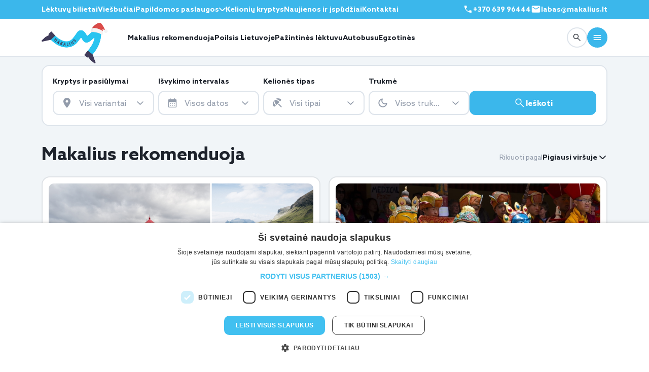

--- FILE ---
content_type: text/html; charset=UTF-8
request_url: https://www.makalius.lt/kelioniu-idejos/?kelioniu-idejos-filtras=1&kryptis=221
body_size: 54779
content:
<!DOCTYPE html>
<html lang="lt">
<head>
    <meta charset="UTF-8" />
    <meta name="viewport" content="width=device-width, initial-scale=1, viewport-fit=cover">
        <meta name='robots' content='max-image-preview:large' />

<!-- This site is optimized with the Yoast WordPress SEO plugin v1.4.12 - http://yoast.com/wordpress/seo/ -->
<title>Makaliaus rekomenduojamos kelionės</title>
<link rel="canonical" href="https://www.makalius.lt/kelioniu-idejos/" />
<link rel="next" href="https://www.makalius.lt/kelioniu-idejos/puslapis/2/" />
<meta property='og:locale' content='en_US'/>
<meta property='og:type' content='website'/>
<meta property='og:title' content='Makaliaus rekomenduojamos kelionės'/>
<meta property='og:url' content='https://www.makalius.lt/kelioniu-idejos/'/>
<meta property='og:site_name' content='Makalius.lt'/>
<!-- / Yoast WordPress SEO plugin. -->

<link rel='dns-prefetch' href='//cdnjs.cloudflare.com' />
<link rel="alternate" type="application/rss+xml" title="Makalius.lt &raquo; Makalius rekomenduoja Category Feed" href="https://www.makalius.lt/kelioniu-idejos/feed/" />
<link rel='stylesheet' id='fancybox-front-group-css' href='https://www.makalius.lt/wp-content/plugins/bwp-minify/min/?f=wp-content/plugins/makalius-gallery/vendor/fancybox/jquery.fancybox-1.3.4.css,wp-content/ngg_styles/nggallery.css,wp-content/plugins/makalius-hot-deals/css/front.css,wp-content/plugins/makalius-survey/css/admin.css,wp-content/plugins/makalius-ticket-store/css/front_style.css,wp-content/plugins/makalius-useronline/css/style.css,wp-content/app/public/vendor/sweetalert/sweetalert.css,wp-content/app/public/vendor/slick/slick.css,wp-content/app/public/vendor/slick/slick-theme.css,wp-content/app/public/css/font-awesome.min.css,wp-content/plugins/vote-up-and-down-gn/vote.css,wp-includes/css/dist/block-library/style.min.css,wp-includes/css/classic-themes.min.css,wp-content/plugins/makalius-page-info-block/css/frontend.css,wp-content/plugins/makalius-post-category-info-block/css/frontend.css,wp-content/plugins/wp-monalisa/wp-monalisa-default.css&#038;ver=1766524299' type='text/css' media='all' />
<link rel='stylesheet' id='cookieconsent-css' href='//cdnjs.cloudflare.com/ajax/libs/cookieconsent2/3.0.3/cookieconsent.min.css?ver=99' type='text/css' media='all' />
<link rel='stylesheet' id='bootstrap-datepicker-css' href='//cdnjs.cloudflare.com/ajax/libs/bootstrap-datepicker/1.7.1/css/bootstrap-datepicker3.standalone.min.css?ver=99' type='text/css' media='all' />
<script type='text/javascript' src='https://www.makalius.lt/wp-content/plugins/bwp-minify/min/?f=wp-includes/js/jquery/jquery.min.js,wp-includes/js/jquery/jquery-migrate.min.js,wp-content/plugins/wp-lightbox-ultimate/lib/js/prettyPhoto.js,wp-content/plugins/wp-monalisa/wpml_script.js,wp-content/app/public/js/jquery.cookie.js,wp-content/app/public/js/tool.js,wp-content/app/public/js/scripts.js,wp-content/app/public/js/bootstrap.min.js,wp-content/app/public/js/jquery.ezmark.js,wp-content/app/public/js/jquery.selectric.js,wp-content/app/public/js/picturefill.min.js,wp-content/app/public/js/chart.min.js,wp-content/app/public/js/moment.min.js,wp-content/themes/makaliusblue/js/makalius_ga.js,wp-content/app/public/js/scriptsEvent.js&#038;ver=1766524299'></script>
<script type='text/javascript' src='//cdnjs.cloudflare.com/ajax/libs/cookieconsent2/3.0.3/cookieconsent.min.js?ver=6.1.1' id='cookieconsent-js'></script>
<script type='text/javascript' src='https://cdnjs.cloudflare.com/ajax/libs/bootstrap-datepicker/1.7.1/js/bootstrap-datepicker.min.js?ver=6.1.1' id='bootstrap-datepicker-js'></script>
<script type='text/javascript' src='https://cdnjs.cloudflare.com/ajax/libs/bootstrap-datepicker/1.7.1/locales/bootstrap-datepicker.lt.min.js?ver=6.1.1' id='bootstrap-datepicker-lt-js'></script>
<script type='text/javascript' src='https://www.makalius.lt/wp-content/plugins/bwp-minify/min/?f=wp-content/app/public/js/bootstrapNoConflict.js&#038;ver=1766524299'></script>
<link rel="https://api.w.org/" href="https://www.makalius.lt/wp-json/" /><link rel="alternate" type="application/json" href="https://www.makalius.lt/wp-json/wp/v2/categories/260" /><link rel="EditURI" type="application/rsd+xml" title="RSD" href="https://www.makalius.lt/xmlrpc.php?rsd" />
<link rel="wlwmanifest" type="application/wlwmanifest+xml" href="https://www.makalius.lt/wp-includes/wlwmanifest.xml" />

<script type="text/javascript">
		WP_LIGHTBOX_VERSION="1.8.2";
		WP_LIGHTBOX_PLUGIN_URL="https://www.makalius.lt/wp-content/plugins/wp-lightbox-ultimate";
		WP_MEDIA_LB_AUTOPLAY="false";
		</script>    <link rel="stylesheet" href="/wp-content/app/public-v3/assets/css/bootstrap.min.css" />
    <link rel="stylesheet" href="https://cdn.jsdelivr.net/npm/flatpickr/dist/flatpickr.min.css" />
    <link rel="stylesheet" href="/wp-content/app/public-v3/assets/css/swiper-bundle.min.css" />
    <link rel="stylesheet" href="/wp-content/app/public-v3/assets/css/style.css?v=f112" />
            <script>(function(w,d,s,l,i){w[l]=w[l]||[];w[l].push({'gtm.start':
                new Date().getTime(),event:'gtm.js'});var f=d.getElementsByTagName(s)[0],
            j=d.createElement(s),dl=l!='dataLayer'?'&l='+l:'';j.async=true;j.src=
            'https://www.googletagmanager.com/gtm.js?id='+i+dl;f.parentNode.insertBefore(j,f);
        })(window,document,'script','dataLayer','GTM-P5FBT8B');</script>
    <script async src="https://www.googletagmanager.com/gtag/js?id=G-ECTS83H2BP"></script>
    <script>
        window.dataLayer = window.dataLayer || [];
        function gtag(){dataLayer.push(arguments);}
        gtag('js', new Date());
        gtag('config', 'G-ECTS83H2BP');
        gtag('config', 'AW-987011854');
    </script>
    <meta name="google-site-verification" content="KWMTWo1HXpWHa_F_HIqEpPEWBgPxDaqWaLxpXo7yQO4" />
    <script>
        var mobileDevice = getMobileDeviceType();
    </script>
            <script type="text/javascript" src="//script.crazyegg.com/pages/scripts/0116/7233.js" async="async" ></script>
    <script async='async' src='https://www.googletagservices.com/tag/js/gpt.js'></script>
    <script type="text/javascript">
        window.omnisend = window.omnisend || [];
        omnisend.push(["accountID", "55545d92b83742631bed6571"]);
        omnisend.push(["track", "$pageViewed"]);
        !function(){var e=document.createElement("script");e.type="text/javascript",e.async=!0,e.src="https://omnisrc.com/inshop/launcher-v2.js";var t=document.getElementsByTagName("script")[0];t.parentNode.insertBefore(e,t)}();
    </script>
    <script data-ad-client="ca-pub-9459882415319211" async src="https://pagead2.googlesyndication.com/pagead/js/adsbygoogle.js"></script>
    <script>
    !function(f,b,e,v,n,t,s){if(f.fbq)return;n=f.fbq=function(){n.callMethod?
        n.callMethod.apply(n,arguments):n.queue.push(arguments)};if(!f._fbq)f._fbq=n;
        n.push=n;n.loaded=!0;n.version='2.0';n.queue=[];t=b.createElement(e);t.async=!0;
        t.src=v;s=b.getElementsByTagName(e)[0];s.parentNode.insertBefore(t,s)}(window,
        document,'script','//connect.facebook.net/en_US/fbevents.js');
    fbq('init', '145971082749249');
    fbq('track', 'ViewContent',{"content_ids":[25845566,25845564],"content_type":"product"});    fbq('track', 'PageView');
</script>
<noscript>
    <img height="1" width="1" style="display:none" src="https://www.facebook.com/tr?id=145971082749249&ev=PageView&noscript=1"/>
</noscript>
    <script>
        !function(f,b,e,v,n,t,s)
        {if(f.fbq)return;n=f.fbq=function(){n.callMethod?
            n.callMethod.apply(n,arguments):n.queue.push(arguments)};
            if(!f._fbq)f._fbq=n;n.push=n;n.loaded=!0;n.version='2.0';
            n.queue=[];t=b.createElement(e);t.async=!0;
            t.src=v;s=b.getElementsByTagName(e)[0];
            s.parentNode.insertBefore(t,s)}(window,document,'script',
            'https://connect.facebook.net/en_US/fbevents.js');
        fbq('init', '858681664248568');
        fbq('track', 'ViewContent',{"content_ids":[25845566,25845564],"content_type":"product"});        fbq('track', 'PageView');
    </script>
    <noscript>
        <img height="1" width="1" src="https://www.facebook.com/tr?id=858681664248568&ev=PageView&noscript=1"/>
    </noscript>
    <link rel="manifest" href="/manifest.json">
    <script src="https://cdn.onesignal.com/sdks/OneSignalSDK.js" async></script>
    <script>
        var OneSignal = window.OneSignal || [];
        OneSignal.push(["init", {
            appId: "85c0b62d-dc4f-4c22-8da3-6a781e654a74",
            autoRegister: true,
            notifyButton: {
                enable: false
            }
        }]);

        if (mobileDevice) {
            OneSignal.push(function() {
                OneSignal.sendTags({
                    device_type: mobileDevice
                });
            });
        }
    </script>
    <script>
        (function(h,o,t,j,a,r){
            h.hj=h.hj||function(){(h.hj.q=h.hj.q||[]).push(arguments)};
            h._hjSettings={hjid:2837896,hjsv:6};
            a=o.getElementsByTagName('head')[0];
            r=o.createElement('script');r.async=1;
            r.src=t+h._hjSettings.hjid+j+h._hjSettings.hjsv;
            a.appendChild(r);
        })(window,document,'https://static.hotjar.com/c/hotjar-','.js?sv=');
    </script>
    <script async defer src="https://widget.getyourguide.com/dist/pa.umd.production.min.js" data-gyg-partner-id="5TOZAOI"></script>
    <link rel="apple-touch-icon" sizes="180x180" href="https://www.makalius.lt/wp-content/themes/makaliusblue/favicon/apple-touch-icon.png">
    <link rel="icon" type="image/png" sizes="32x32" href="https://www.makalius.lt/wp-content/themes/makaliusblue/favicon/favicon-32x32.png">
    <link rel="icon" type="image/png" sizes="16x16" href="https://www.makalius.lt/wp-content/themes/makaliusblue/favicon/favicon-16x16.png">
    <link rel="manifest" href="https://www.makalius.lt/wp-content/themes/makaliusblue/favicon/site.webmanifest">
        <script type="text/javascript" charset="UTF-8" src="//cdn.cookie-script.com/s/7a2e94626e33f39d00ce1f8803e5a547.js"></script>
</head>
<body>
    <body-wrapper style="display: block;">
    <div class="overlay"></div>
    <!-- header-section-start -->
    <header class="header">
        <!-- header-top -->
        <div class="header__top d-none d-lg-block">
            <div class="container">
                <div class="row">
                    <div class="col-12">
                        <div class="header__top-wrapper d-flex align-items-center justify-content-between">
                             <!-- header__top-menu -->
                            <div class="header__top-menu">
                                <nav>
                                    <ul>
                                        <li><a href="/aviabilietai/">Lėktuvų bilietai</a></li>
                                        <li><a href="/viesbuciai/">Viešbučiai</a></li>
                                        <li>
                                            <div class="dropdown dropdown--language dropdown--light">
                                                <button type="button" data-bs-toggle="dropdown" aria-expanded="false">
                                                    Papildomos paslaugos
                                                    <span class="icon">
                                                            <svg width="13" height="7" viewBox="0 0 13 7" fill="none" xmlns="http://www.w3.org/2000/svg">
                                                              <path
                                                                      d="M6.49717 7C6.35055 7 6.21407 6.97762 6.08772 6.93286C5.96138 6.8881 5.84122 6.81138 5.72725 6.70268L0.258691 1.47789C0.0903689 1.31688 0.00417963 1.1145 0.000123666 0.87075C-0.0037295 0.627196 0.0824598 0.421134 0.258691 0.252564C0.435126 0.084188 0.648875 0 0.899939 0C1.151 0 1.36475 0.084188 1.54119 0.252564L6.49717 4.98792L11.4532 0.252564C11.6217 0.0917446 11.8335 0.00939734 12.0886 0.00552218C12.3435 0.00184077 12.5592 0.084188 12.7357 0.252564C12.9119 0.421134 13 0.625355 13 0.865228C13 1.1051 12.9119 1.30932 12.7357 1.47789L7.2671 6.70268C7.15312 6.81138 7.03296 6.8881 6.90662 6.93286C6.78028 6.97762 6.64379 7 6.49717 7Z"
                                                                      fill="white" />
                                                            </svg>
                                                          </span>
                                                </button>
                                                <ul class="dropdown-menu text-nowrap">
                                                    <li><a href="/autonuoma/">Autonuoma</a></li>
                                                    <li><a href="/draudimas-bta/">Draudimas</a></li>
                                                    <li><a href="/unipark/">Parkavimas oro uoste</a></li>
                                                    <li><a href="/kelioniu-naujienos/makaliaus-dovanu-kuponas/">Dovanų kuponai</a></li>
                                                </ul>
                                            </div>
                                        </li>
                                        <li><a href="/kelioniu-kryptys/">Kelionių kryptys</a></li>
                                        <li class="d-none d-xl-block">
                                            <a href="/kelioniu-ispudziai/">Naujienos ir įspūdžiai</a>
                                        </li>
                                        <li class="d-none d-xl-block"><a href="/kontaktai/">Kontaktai</a></li>
                                    </ul>
                                </nav>
                            </div>
                            <div class="header__top-menu">
                                <nav>
                                    <ul>
                                        <li class="d-inline-flex align-items-center">
                                            <a href="tel:+37063996444"  style="display: inline-flex; gap: 5px;"><svg width="20" height="20" viewBox="0 0 24 24" fill="none" xmlns="http://www.w3.org/2000/svg">
                                                    <path d="M19.4402 20.5C17.5557 20.5 15.6625 20.0618 13.7605 19.1855C11.8587 18.3092 10.1097 17.073 8.5135 15.477C6.92383 13.8808 5.69083 12.1333 4.8145 10.2345C3.93817 8.33583 3.5 6.44425 3.5 4.55975C3.5 4.25975 3.6 4.00808 3.8 3.80475C4 3.60158 4.25 3.5 4.55 3.5H7.8115C8.064 3.5 8.28675 3.58242 8.47975 3.74725C8.67275 3.91192 8.7955 4.11542 8.848 4.35775L9.42125 7.3C9.46092 7.573 9.45258 7.80758 9.39625 8.00375C9.33975 8.19992 9.23842 8.36467 9.09225 8.498L6.78275 10.7462C7.15442 11.4269 7.57908 12.0708 8.05675 12.678C8.53425 13.285 9.05125 13.8647 9.60775 14.4173C10.1564 14.9661 10.7397 15.4757 11.3577 15.9462C11.9757 16.4167 12.6431 16.8546 13.3598 17.2598L15.6038 14.9963C15.7603 14.8334 15.9498 14.7192 16.1723 14.6538C16.3946 14.5884 16.6257 14.5724 16.8655 14.6058L19.6423 15.1713C19.8948 15.2379 20.1008 15.3667 20.2605 15.5577C20.4202 15.7487 20.5 15.9654 20.5 16.2078V19.45C20.5 19.75 20.3984 20 20.1952 20.2C19.9919 20.4 19.7402 20.5 19.4402 20.5Z" fill="#FFF"/>
                                                </svg>
                                                +370 639 96444
                                            </a>
                                        </li>
                                        <li class="d-inline-flex align-items-center text--white fw-bold" style="cursor: pointer;" data-bs-toggle="modal" data-bs-target="#ask-us-form-v3">
                                            <div style="display: inline-flex; gap: 5px;"><svg width="20" height="20" viewBox="0 0 24 24" fill="none" xmlns="http://www.w3.org/2000/svg">
                                                    <path d="M4 20C3.45 20 2.97917 19.8042 2.5875 19.4125C2.19583 19.0208 2 18.55 2 18V6C2 5.45 2.19583 4.97917 2.5875 4.5875C2.97917 4.19583 3.45 4 4 4H20C20.55 4 21.0208 4.19583 21.4125 4.5875C21.8042 4.97917 22 5.45 22 6V18C22 18.55 21.8042 19.0208 21.4125 19.4125C21.0208 19.8042 20.55 20 20 20H4ZM12 12.825C12.0833 12.825 12.1708 12.8125 12.2625 12.7875C12.3542 12.7625 12.4417 12.725 12.525 12.675L19.6 8.25C19.7333 8.16667 19.8333 8.0625 19.9 7.9375C19.9667 7.8125 20 7.675 20 7.525C20 7.19167 19.8583 6.94167 19.575 6.775C19.2917 6.60833 19 6.61667 18.7 6.8L12 11L5.3 6.8C5 6.61667 4.70833 6.6125 4.425 6.7875C4.14167 6.9625 4 7.20833 4 7.525C4 7.69167 4.03333 7.8375 4.1 7.9625C4.16667 8.0875 4.26667 8.18333 4.4 8.25L11.475 12.675C11.5583 12.725 11.6458 12.7625 11.7375 12.7875C11.8292 12.8125 11.9167 12.825 12 12.825Z" fill="#FFF"/>
                                                </svg>
                                                 labas@makalius.lt
                                            </div>
                                        </li>
                                    </ul>
                                </nav>
                            </div>
                            <!-- header__top-menu--end -->
                        </div>
                    </div>
                </div>
            </div>
        </div>
        <!-- header-top--end -->
        <!-- header-main -->
        <div class="header__main bg-white border-bottom border-2 border-color">
            <div class="container">
                <div class="row">
                    <div class="col-lg-12">
                        <div class="header__main-wrapper d-flex align-items-center">
                            <!-- header__main-start -->
                            <div class="header__main-start flex-grow-1 d-flex align-items-center">
                                <!-- logo -->
                                <div class="header__main-logo">
                                    <a href="/">
                                        <img src="https://www.makalius.lt/wp-content/themes/makaliusblue/img/logo-christmas.webp" alt="Pradinis puslapis" />
                                    </a>
                                </div>
                                <!-- logo---end -->
                                <!-- header__main-menu -->
                                <div class="header__main-menu d-none d-lg-block">
                                    <nav>
                                        <ul style="gap: 30px;">
                                            <li><a href="/kelioniu-idejos/">Makalius rekomenduoja</a></li>
                                            <li><a href="https://www.makaliauslietuva.lt/?utm_source=makalius-menu-desktop&utm_medium=page" target="_blank">Poilsis Lietuvoje</a></li>
                                            <li><a href="/pazintines-keliones-lektuvu/">Pažintinės lėktuvu</a></li>
                                            <li><a href="/keliones-autobusu/">Autobusu</a></li>
                                            <li><a href="/egzotines-keliones/">Egzotinės</a></li>
                                            <li class="d-none d-xxl-block"><a href="/visos-poilsines-keliones/">Poilsinės</a></li>
                                            <li class="d-none d-xxl-block"><a href="/paskutine-minute/">Paskutinė minutė</a></li>
                                            <li class="d-none d-xxl-block"><a href="/kruizai/">Kruizai</a></li>
                                        </ul>
                                    </nav>
                                </div>
                                <!-- header__main-menu--end -->
                            </div>
                            <!-- header__main-start--end -->
                            <!-- header__main-start -->
                            <div class="header__main-end d-flex align-items-center">
                                <a href="tel:+370 639 96444" type="button" class="btn btn--borderd btn--rounded btn--40 call order-xl-0 d-inline-flex d-sm-none">
                                    <svg width="20" height="20" viewBox="0 0 20 20" fill="none" xmlns="http://www.w3.org/2000/svg">
                                        <path
                                                d="M16.2 17.0837C14.6296 17.0837 13.0519 16.7185 11.4669 15.9882C9.88206 15.258 8.42456 14.2278 7.09442 12.8978C5.7697 11.5677 4.7422 10.1114 4.01192 8.52908C3.28164 6.94685 2.9165 5.37053 2.9165 3.80012C2.9165 3.55012 2.99984 3.3404 3.1665 3.17095C3.33317 3.00165 3.5415 2.91699 3.7915 2.91699H6.50942C6.71984 2.91699 6.90546 2.98567 7.0663 3.12303C7.22713 3.26026 7.32942 3.42984 7.37317 3.63178L7.85088 6.08366C7.88393 6.31116 7.87699 6.50665 7.83005 6.67012C7.78296 6.83359 7.69852 6.97088 7.57671 7.08199L5.65213 8.95553C5.96185 9.52276 6.31574 10.0594 6.7138 10.5653C7.11171 11.0712 7.54255 11.5543 8.0063 12.0147C8.46352 12.4721 8.94963 12.8968 9.46463 13.2889C9.97963 13.681 10.5357 14.0458 11.133 14.3835L13.003 12.4972C13.1334 12.3615 13.2913 12.2664 13.4767 12.2118C13.662 12.1573 13.8546 12.144 14.0544 12.1718L16.3684 12.643C16.5788 12.6986 16.7505 12.806 16.8836 12.9651C17.0166 13.1243 17.0832 13.3048 17.0832 13.5068V16.2087C17.0832 16.4587 16.9985 16.667 16.8292 16.8337C16.6598 17.0003 16.45 17.0837 16.2 17.0837Z"
                                                fill="#1D222B" />
                                    </svg>
                                </a>
                                <div class="btn btn--borderd btn--rounded btn--40 call order-xl-0 d-inline-flex d-sm-none" data-bs-toggle="modal" data-bs-target="#ask-us-form-v3">
                                    <svg width="20" height="20" viewBox="0 0 24 24" fill="none" xmlns="http://www.w3.org/2000/svg">
                                        <path d="M4 20C3.45 20 2.97917 19.8042 2.5875 19.4125C2.19583 19.0208 2 18.55 2 18V6C2 5.45 2.19583 4.97917 2.5875 4.5875C2.97917 4.19583 3.45 4 4 4H20C20.55 4 21.0208 4.19583 21.4125 4.5875C21.8042 4.97917 22 5.45 22 6V18C22 18.55 21.8042 19.0208 21.4125 19.4125C21.0208 19.8042 20.55 20 20 20H4ZM12 12.825C12.0833 12.825 12.1708 12.8125 12.2625 12.7875C12.3542 12.7625 12.4417 12.725 12.525 12.675L19.6 8.25C19.7333 8.16667 19.8333 8.0625 19.9 7.9375C19.9667 7.8125 20 7.675 20 7.525C20 7.19167 19.8583 6.94167 19.575 6.775C19.2917 6.60833 19 6.61667 18.7 6.8L12 11L5.3 6.8C5 6.61667 4.70833 6.6125 4.425 6.7875C4.14167 6.9625 4 7.20833 4 7.525C4 7.69167 4.03333 7.8375 4.1 7.9625C4.16667 8.0875 4.26667 8.18333 4.4 8.25L11.475 12.675C11.5583 12.725 11.6458 12.7625 11.7375 12.7875C11.8292 12.8125 11.9167 12.825 12 12.825Z" fill="#1D222B"></path>
                                    </svg>
                                </div>
                                <a href="/paieska/" class="btn btn--borderd btn--rounded btn--40 order-xl-1">
                                    <svg width="20" height="20" viewBox="0 0 20 20" fill="none" xmlns="http://www.w3.org/2000/svg">
                                        <path
                                            d="M7.93247 13.0124C6.50941 13.0124 5.30427 12.5189 4.31705 11.5318C3.32997 10.5445 2.83643 9.33941 2.83643 7.91635C2.83643 6.4933 3.32997 5.28816 4.31705 4.30094C5.30427 3.31385 6.50941 2.82031 7.93247 2.82031C9.35552 2.82031 10.5607 3.31385 11.5479 4.30094C12.535 5.28816 13.0285 6.4933 13.0285 7.91635C13.0285 8.51149 12.9286 9.0799 12.7289 9.62156C12.5291 10.1632 12.2625 10.6343 11.9291 11.0349L16.7241 15.8299C16.8396 15.9452 16.8986 16.0902 16.9012 16.2649C16.9039 16.4396 16.8448 16.5873 16.7241 16.708C16.6034 16.8287 16.4571 16.8891 16.285 16.8891C16.113 16.8891 15.9667 16.8287 15.846 16.708L11.051 11.913C10.6343 12.257 10.1552 12.5263 9.61351 12.7207C9.07184 12.9152 8.5115 13.0124 7.93247 13.0124ZM7.93247 11.7626C9.00622 11.7626 9.91566 11.39 10.6608 10.6447C11.4061 9.89955 11.7787 8.9901 11.7787 7.91635C11.7787 6.8426 11.4061 5.93316 10.6608 5.18802C9.91566 4.44274 9.00622 4.0701 7.93247 4.0701C6.85872 4.0701 5.94927 4.44274 5.20413 5.18802C4.45886 5.93316 4.08622 6.8426 4.08622 7.91635C4.08622 8.9901 4.45886 9.89955 5.20413 10.6447C5.94927 11.39 6.85872 11.7626 7.93247 11.7626Z"
                                            fill="#1D222B" />
                                    </svg>
                                </a>
                                <button type="button" class="btn btn--filled-primary btn--rounded btn--40 order-xl-2"
                                        data-bs-toggle="offcanvas" data-bs-target="#header-main-menu-block" aria-controls="header-main-menu-block">
                                    <svg width="20" height="20" viewBox="0 0 20 20" fill="none" xmlns="http://www.w3.org/2000/svg">
                                        <path
                                            d="M3.33333 15C3.09722 15 2.89931 14.9201 2.73958 14.7604C2.57986 14.6007 2.5 14.4028 2.5 14.1667C2.5 13.9306 2.57986 13.7326 2.73958 13.5729C2.89931 13.4132 3.09722 13.3333 3.33333 13.3333H16.6667C16.9028 13.3333 17.1007 13.4132 17.2604 13.5729C17.4201 13.7326 17.5 13.9306 17.5 14.1667C17.5 14.4028 17.4201 14.6007 17.2604 14.7604C17.1007 14.9201 16.9028 15 16.6667 15H3.33333ZM3.33333 10.8333C3.09722 10.8333 2.89931 10.7535 2.73958 10.5938C2.57986 10.434 2.5 10.2361 2.5 10C2.5 9.76389 2.57986 9.56597 2.73958 9.40625C2.89931 9.24653 3.09722 9.16667 3.33333 9.16667H16.6667C16.9028 9.16667 17.1007 9.24653 17.2604 9.40625C17.4201 9.56597 17.5 9.76389 17.5 10C17.5 10.2361 17.4201 10.434 17.2604 10.5938C17.1007 10.7535 16.9028 10.8333 16.6667 10.8333H3.33333ZM3.33333 6.66667C3.09722 6.66667 2.89931 6.58681 2.73958 6.42708C2.57986 6.26736 2.5 6.06944 2.5 5.83333C2.5 5.59722 2.57986 5.39931 2.73958 5.23958C2.89931 5.07986 3.09722 5 3.33333 5H16.6667C16.9028 5 17.1007 5.07986 17.2604 5.23958C17.4201 5.39931 17.5 5.59722 17.5 5.83333C17.5 6.06944 17.4201 6.26736 17.2604 6.42708C17.1007 6.58681 16.9028 6.66667 16.6667 6.66667H3.33333Z"
                                            fill="white" />
                                    </svg>
                                </button>
                            </div>
                            <!-- header__main-start--end -->
                        </div>
                    </div>
                </div>
            </div>
        </div>
        <!-- header-main--end -->
    </header>
    <!-- main-start -->
    <main>
        <!-- offcanvas-Menu -->
    <div class="offcanvas offcanvas-end" tabindex="-1" id="header-main-menu-block" aria-labelledby="header-main-menu-block">
        <div class="offcanvas-header">
            <div class="dropdown dropdown--language dropdown--dark"></div>
            <button type="button" class="btn-close" data-bs-dismiss="offcanvas" aria-label="Close"></button>
        </div>
        <div class="offcanvas-body d-flex flex-column">
            <div class="offcanvas__menu flex-grow-1">
                <div class="d-none d-xl-block">
                    <ul>
                        <li class="d-block d-xxl-none"><a href="/visos-poilsines-keliones/">Poilsinės</a></li>
                        <li class="d-block d-xxl-none"><a href="/paskutine-minute/">Paskutinė minutė</a></li>
                        <li class="d-block d-xxl-none"><a href="/kruizai/">Kruizai</a></li>
                        <li><a href="/kelioniu-idejos/savarankiskos-keliones/">Savarankiškos</a></li>
                        <li><a href="/kelioniu-idejos/kelioniu-paketai/">Kelionių paketai</a></li>
                        <li><a href="/savaitgalio-keliones/">Savaitgalio</a></li>
                        <li><a href="/zygiai-i-kalnus/">Žygiai</a></li>
                        <li><a href="/keliones-su-vaikais/">Kelionės su vaikais</a></li>
                        <li><a href="/novaturo-keliones/">Novaturo</a></li>
                        <li><a href="/slidinejimo-keliones/">Slidinėjimas</a></li>
                        <li><a href="/kelioniu-naujienos/makaliaus-dovanu-kuponas/">Dovanų kuponas</a></li>
                        <li><a href="/naujametines-keliones/">Naujametinės kelionės</a></li>
                    </ul>
                </div>
                <div class="d-block d-xl-none">
                    <h5>Kelionės</h5>
                    <ul>
                        <li><a href="/kelioniu-idejos/">Makalius rekomenduoja</a></li>
                        <li><a href="https://www.makaliauslietuva.lt/?utm_source=makalius-menu-desktop&utm_medium=page" target="_blank">Poilsis Lietuvoje</a></li>
                        <li><a href="/pazintines-keliones-lektuvu/">Pažintinės lėktuvu</a></li>
                        <li><a href="/keliones-autobusu/">Autobusu</a></li>
                        <li><a href="/egzotines-keliones/">Egzotinės</a></li>
                        <li><a href="/visos-poilsines-keliones/">Poilsinės</a></li>
                        <li><a href="/paskutine-minute/">Paskutinė minutė</a></li>
                        <li><a href="/kruizai/">Kruizai</a></li>
                        <li><a href="/kelioniu-idejos/savarankiskos-keliones/">Savarankiškos</a></li>
                        <li><a href="/kelioniu-idejos/kelioniu-paketai/">Kelionių paketai</a></li>
                        <li><a href="/savaitgalio-keliones/">Savaitgalio</a></li>
                        <li><a href="/zygiai-i-kalnus/">Žygiai</a></li>
                        <li><a href="/keliones-su-vaikais/">Kelionės su vaikais</a></li>
                        <li><a href="/slidinejimo-keliones/">Slidinėjimas</a></li>
                        <li><a href="/naujametines-keliones/">Naujametinės kelionės</a></li>
                    </ul>
                    <h5 class="pt-5">Paslaugos</h5>
                    <ul>
                        <li><a href="/aviabilietai/">Lėktuvų bilietai</a></li>
                        <li><a href="/viesbuciai/">Viešbučiai</a></li>
                        <li><a href="/autonuoma/">Autonuoma</a></li>
                        <li><a href="/draudimas-bta/">Draudimas</a></li>
                        <li><a href="/unipark/">Parkavimas oro uoste</a></li>
                        <li><a href="/kelioniu-naujienos/makaliaus-dovanu-kuponas/">Dovanų kuponas</a></li>
                    </ul>
                    <h5 class="pt-5">Makalius</h5>
                    <ul>
                        <li><a href="/kelioniu-ispudziai/">Naujienos ir įspūdžiai</a></li>
                        <li><a href="/kelioniu-kryptys/">Kelionių kryptys</a></li>
                        <li><a href="/apie-mus/">Apie mus</a></li>
                        <li><a href="/karjera/">Karjera</a></li>
                        <li><a href="/reklama/">Reklama</a></li>
                    </ul>
                    <h5 class="pt-5">Klientams</h5>
                    <ul class="pb-5">
                        <li><a href="/kontaktai/">Kontaktai</a></li>
                        <li><a href="/privatumo-politika/">Privatumo politika</a></li>
                        <li><a href="/svarbi-informacija/">Svarbi informacija</a></li>
                        <li><a href="/kelioniu-patarimai/makalius-lt-keliones-issimoketinai-su-gf-lizingu/">Kelionės išsimokėtinai</a></li>
                    </ul>
                </div>
            </div>
            <div class="offcanvas-bottom">
                <a href="tel:+37063996444" type="button" class="btn btn--borderd w-100 py-2 mb-4">
                    <svg width="20" height="20" viewBox="0 0 20 20" fill="none" xmlns="http://www.w3.org/2000/svg">
                        <path
                            d="M16.2 17.0837C14.6296 17.0837 13.0519 16.7185 11.4669 15.9882C9.88206 15.258 8.42456 14.2278 7.09442 12.8978C5.7697 11.5677 4.7422 10.1114 4.01192 8.52908C3.28164 6.94685 2.9165 5.37053 2.9165 3.80012C2.9165 3.55012 2.99984 3.3404 3.1665 3.17095C3.33317 3.00165 3.5415 2.91699 3.7915 2.91699H6.50942C6.71984 2.91699 6.90546 2.98567 7.0663 3.12303C7.22713 3.26026 7.32942 3.42984 7.37317 3.63178L7.85088 6.08366C7.88393 6.31116 7.87699 6.50665 7.83005 6.67012C7.78296 6.83359 7.69852 6.97088 7.57671 7.08199L5.65213 8.95553C5.96185 9.52276 6.31574 10.0594 6.7138 10.5653C7.11171 11.0712 7.54255 11.5543 8.0063 12.0147C8.46352 12.4721 8.94963 12.8968 9.46463 13.2889C9.97963 13.681 10.5357 14.0458 11.133 14.3835L13.003 12.4972C13.1334 12.3615 13.2913 12.2664 13.4767 12.2118C13.662 12.1573 13.8546 12.144 14.0544 12.1718L16.3684 12.643C16.5788 12.6986 16.7505 12.806 16.8836 12.9651C17.0166 13.1243 17.0832 13.3048 17.0832 13.5068V16.2087C17.0832 16.4587 16.9985 16.667 16.8292 16.8337C16.6598 17.0003 16.45 17.0837 16.2 17.0837Z"
                            fill="#1D222B" />
                    </svg>
                    <span class="text">+370 639 96444</span>
                </a>
                <div class="btn btn--borderd w-100 py-2 mb-2" data-bs-toggle="modal" data-bs-target="#ask-us-form-v3">
                    <svg width="20" height="20" viewBox="0 0 24 24" fill="none" xmlns="http://www.w3.org/2000/svg">
                        <path d="M4 20C3.45 20 2.97917 19.8042 2.5875 19.4125C2.19583 19.0208 2 18.55 2 18V6C2 5.45 2.19583 4.97917 2.5875 4.5875C2.97917 4.19583 3.45 4 4 4H20C20.55 4 21.0208 4.19583 21.4125 4.5875C21.8042 4.97917 22 5.45 22 6V18C22 18.55 21.8042 19.0208 21.4125 19.4125C21.0208 19.8042 20.55 20 20 20H4ZM12 12.825C12.0833 12.825 12.1708 12.8125 12.2625 12.7875C12.3542 12.7625 12.4417 12.725 12.525 12.675L19.6 8.25C19.7333 8.16667 19.8333 8.0625 19.9 7.9375C19.9667 7.8125 20 7.675 20 7.525C20 7.19167 19.8583 6.94167 19.575 6.775C19.2917 6.60833 19 6.61667 18.7 6.8L12 11L5.3 6.8C5 6.61667 4.70833 6.6125 4.425 6.7875C4.14167 6.9625 4 7.20833 4 7.525C4 7.69167 4.03333 7.8375 4.1 7.9625C4.16667 8.0875 4.26667 8.18333 4.4 8.25L11.475 12.675C11.5583 12.725 11.6458 12.7625 11.7375 12.7875C11.8292 12.8125 11.9167 12.825 12 12.825Z" fill="#1D222B"></path>
                    </svg>
                    <span class="text">labas@makalius.lt</span>
                </div>
            </div>
        </div>
    </div>
    <!-- offcanvas-Menu--end -->
<!-- mobile-destination-offcanvas -->
<div class="offcanvas--directionForm" tabindex="-1" id="filterMobileMain" aria-labelledby="filterMobileMain" data-bs-focus="false">
    <div class="offcanvas-header px-3 py-4 border-bottom border-2 border-color">
        <h5 class="offcanvas-title fs-6">Kelionių paieška</h5>
        <button type="button" class="btn-close btn btn--rounded p-0 btn--borderd btn--40 bg-transparent"
                data-bs-dismiss="offcanvas" aria-label="Close" data-bs-target="#filterMobileMain" aria-controls="filterMobileMain">
            <svg width="12" height="12" viewBox="0 0 12 12" fill="none" xmlns="http://www.w3.org/2000/svg">
                <path
                    d="M1.33317 11.8337L0.166504 10.667L4.83317 6.00033L0.166504 1.33366L1.33317 0.166992L5.99984 4.83366L10.6665 0.166992L11.8332 1.33366L7.1665 6.00033L11.8332 10.667L10.6665 11.8337L5.99984 7.16699L1.33317 11.8337Z"
                    fill="#1D222B" />
            </svg>
        </button>
    </div>
    <div class="offcanvas-body px-3 py-3">
        <div class="destination__items">
            <!-- destination__option -->
            <div class="destination__item mb-3">
                <h4 class="fs-7 mb-1">Kryptys ir pasiūlymai</h4>
                <div class="destination__item-wrapper">
                    <div class="inputBox" type="button" data-bs-toggle="offcanvas" data-bs-target="#offcanvasDirection" aria-controls="offcanvasDirectionLabel">
                          <span class="icon">
                            <svg width="24" height="24" viewBox="0 0 24 24" fill="none" xmlns="http://www.w3.org/2000/svg">
                              <path
                                  d="M12 2C8.134 2 5 5.134 5 9C5 12.966 9.404 18.82 11.226 21.071C11.626 21.565 12.374 21.565 12.774 21.071C14.596 18.82 19 12.966 19 9C19 5.134 15.866 2 12 2ZM12 11.5C10.619 11.5 9.5 10.381 9.5 9C9.5 7.619 10.619 6.5 12 6.5C13.381 6.5 14.5 7.619 14.5 9C14.5 10.381 13.381 11.5 12 11.5Z"
                                  fill="#939CAB" />
                            </svg>
                          </span>
                        <input type="text" placeholder="Visi variantai" class="form-control" id="filter-m-country-text" value="" />
                        <span class="arrow">
                            <svg width="13" height="7" viewBox="0 0 13 7" fill="none" xmlns="http://www.w3.org/2000/svg">
                                <path
                                  d="M6.49717 7C6.35055 7 6.21407 6.97762 6.08772 6.93286C5.96138 6.8881 5.84122 6.81138 5.72725 6.70268L0.258691 1.47789C0.0903689 1.31688 0.00417963 1.1145 0.000123666 0.87075C-0.0037295 0.627196 0.0824598 0.421134 0.258691 0.252564C0.435126 0.084188 0.648875 0 0.899939 0C1.151 0 1.36475 0.084188 1.54119 0.252564L6.49717 4.98792L11.4532 0.252564C11.6217 0.0917446 11.8335 0.00939734 12.0886 0.00552218C12.3435 0.00184077 12.5592 0.084188 12.7357 0.252564C12.9119 0.421134 13 0.625355 13 0.865228C13 1.1051 12.9119 1.30932 12.7357 1.47789L7.2671 6.70268C7.15312 6.81138 7.03296 6.8881 6.90662 6.93286C6.78028 6.97762 6.64379 7 6.49717 7Z"
                                  fill="#939CAB" />
                            </svg>
                        </span>
                    </div>
                </div>
            </div>
            <!-- destination__option--end -->
            <!-- destination__option -->
            <div class="destination__item mb-3">
                <h4 class="fs-7 mb-1">Išvykimo intervalas</h4>
                <div class="destination__item-wrapper">
                    <div class="inputBox" type="button" data-bs-toggle="offcanvas" data-bs-target="#offcanvasCalender"
                         aria-controls="offcanvasCalenderLabel">
                          <span class="icon">
                            <svg width="24" height="24" viewBox="0 0 24 24" fill="none" xmlns="http://www.w3.org/2000/svg">
                              <path
                                  d="M5.30775 21.5C4.80258 21.5 4.375 21.325 4.025 20.975C3.675 20.625 3.5 20.1974 3.5 19.6923V6.30777C3.5 5.8026 3.675 5.37502 4.025 5.02502C4.375 4.67502 4.80258 4.50002 5.30775 4.50002H6.69225V3.15377C6.69225 2.9346 6.76567 2.7516 6.9125 2.60477C7.05933 2.4581 7.24233 2.38477 7.4615 2.38477C7.68083 2.38477 7.86383 2.4581 8.0105 2.60477C8.15733 2.7516 8.23075 2.9346 8.23075 3.15377V4.50002H15.8077V3.13477C15.8077 2.92193 15.8795 2.74368 16.023 2.60002C16.1667 2.45652 16.3449 2.38477 16.5577 2.38477C16.7706 2.38477 16.9488 2.45652 17.0922 2.60002C17.2359 2.74368 17.3077 2.92193 17.3077 3.13477V4.50002H18.6923C19.1974 4.50002 19.625 4.67502 19.975 5.02502C20.325 5.37502 20.5 5.8026 20.5 6.30777V19.6923C20.5 20.1974 20.325 20.625 19.975 20.975C19.625 21.325 19.1974 21.5 18.6923 21.5H5.30775ZM5.30775 20H18.6923C18.7692 20 18.8398 19.9679 18.9038 19.9038C18.9679 19.8398 19 19.7693 19 19.6923V10.3078H5V19.6923C5 19.7693 5.03208 19.8398 5.09625 19.9038C5.16025 19.9679 5.23075 20 5.30775 20ZM12 14.077C11.7552 14.077 11.5465 13.9908 11.374 13.8183C11.2017 13.6459 11.1155 13.4373 11.1155 13.1923C11.1155 12.9474 11.2017 12.7388 11.374 12.5663C11.5465 12.3939 11.7552 12.3078 12 12.3078C12.2448 12.3078 12.4535 12.3939 12.626 12.5663C12.7983 12.7388 12.8845 12.9474 12.8845 13.1923C12.8845 13.4373 12.7983 13.6459 12.626 13.8183C12.4535 13.9908 12.2448 14.077 12 14.077ZM8 14.077C7.75517 14.077 7.5465 13.9908 7.374 13.8183C7.20167 13.6459 7.1155 13.4373 7.1155 13.1923C7.1155 12.9474 7.20167 12.7388 7.374 12.5663C7.5465 12.3939 7.75517 12.3078 8 12.3078C8.24483 12.3078 8.4535 12.3939 8.626 12.5663C8.79833 12.7388 8.8845 12.9474 8.8845 13.1923C8.8845 13.4373 8.79833 13.6459 8.626 13.8183C8.4535 13.9908 8.24483 14.077 8 14.077ZM16 14.077C15.7552 14.077 15.5465 13.9908 15.374 13.8183C15.2017 13.6459 15.1155 13.4373 15.1155 13.1923C15.1155 12.9474 15.2017 12.7388 15.374 12.5663C15.5465 12.3939 15.7552 12.3078 16 12.3078C16.2448 12.3078 16.4535 12.3939 16.626 12.5663C16.7983 12.7388 16.8845 12.9474 16.8845 13.1923C16.8845 13.4373 16.7983 13.6459 16.626 13.8183C16.4535 13.9908 16.2448 14.077 16 14.077ZM12 18C11.7552 18 11.5465 17.9138 11.374 17.7413C11.2017 17.5689 11.1155 17.3603 11.1155 17.1155C11.1155 16.8705 11.2017 16.6618 11.374 16.4895C11.5465 16.317 11.7552 16.2308 12 16.2308C12.2448 16.2308 12.4535 16.317 12.626 16.4895C12.7983 16.6618 12.8845 16.8705 12.8845 17.1155C12.8845 17.3603 12.7983 17.5689 12.626 17.7413C12.4535 17.9138 12.2448 18 12 18ZM8 18C7.75517 18 7.5465 17.9138 7.374 17.7413C7.20167 17.5689 7.1155 17.3603 7.1155 17.1155C7.1155 16.8705 7.20167 16.6618 7.374 16.4895C7.5465 16.317 7.75517 16.2308 8 16.2308C8.24483 16.2308 8.4535 16.317 8.626 16.4895C8.79833 16.6618 8.8845 16.8705 8.8845 17.1155C8.8845 17.3603 8.79833 17.5689 8.626 17.7413C8.4535 17.9138 8.24483 18 8 18ZM16 18C15.7552 18 15.5465 17.9138 15.374 17.7413C15.2017 17.5689 15.1155 17.3603 15.1155 17.1155C15.1155 16.8705 15.2017 16.6618 15.374 16.4895C15.5465 16.317 15.7552 16.2308 16 16.2308C16.2448 16.2308 16.4535 16.317 16.626 16.4895C16.7983 16.6618 16.8845 16.8705 16.8845 17.1155C16.8845 17.3603 16.7983 17.5689 16.626 17.7413C16.4535 17.9138 16.2448 18 16 18Z"
                                  fill="#939CAB" />
                            </svg>
                          </span>
                        <input type="text" placeholder="Visos datos" class="form-control" id="filter-m-date-range-text" value="" />
                        <span class="arrow">
                            <svg width="13" height="7" viewBox="0 0 13 7" fill="none" xmlns="http://www.w3.org/2000/svg">
                              <path
                                  d="M6.49717 7C6.35055 7 6.21407 6.97762 6.08772 6.93286C5.96138 6.8881 5.84122 6.81138 5.72725 6.70268L0.258691 1.47789C0.0903689 1.31688 0.00417963 1.1145 0.000123666 0.87075C-0.0037295 0.627196 0.0824598 0.421134 0.258691 0.252564C0.435126 0.084188 0.648875 0 0.899939 0C1.151 0 1.36475 0.084188 1.54119 0.252564L6.49717 4.98792L11.4532 0.252564C11.6217 0.0917446 11.8335 0.00939734 12.0886 0.00552218C12.3435 0.00184077 12.5592 0.084188 12.7357 0.252564C12.9119 0.421134 13 0.625355 13 0.865228C13 1.1051 12.9119 1.30932 12.7357 1.47789L7.2671 6.70268C7.15312 6.81138 7.03296 6.8881 6.90662 6.93286C6.78028 6.97762 6.64379 7 6.49717 7Z"
                                  fill="#939CAB" />
                            </svg>
                          </span>
                    </div>
                </div>
            </div>
            <!-- destination__option--end -->
            <!-- destination__option -->
            <div class="destination__item mb-3">
                <h4 class="fs-7 mb-1">Kelionės tipas</h4>
                <div class="destination__item-wrapper">
                    <div class="inputBox" type="button" data-bs-toggle="offcanvas" data-bs-target="#offcanvasTypeOfTrip"
                         aria-controls="offcanvasTypeOfTripLabel">
                        <span class="icon">
                            <svg width="24" height="24" viewBox="0 0 24 24" fill="none" xmlns="http://www.w3.org/2000/svg">
                                <mask id="mask0_18018_8071" style="mask-type:alpha" maskUnits="userSpaceOnUse" x="0" y="0" width="24" height="24">
                                <rect width="24" height="24" fill="#D9D9D9"/>
                                </mask>
                                <g mask="url(#mask0_18018_8071)">
                                    <path d="M18.95 20.3L14 15.35C13.8167 15.1666 13.725 14.9333 13.725 14.65C13.725 14.3666 13.8167 14.1333 14 13.95C14.1833 13.7666 14.4167 13.675 14.7 13.675C14.9833 13.675 15.2167 13.7666 15.4 13.95L20.35 18.9C20.5333 19.0833 20.625 19.3166 20.625 19.6C20.625 19.8833 20.5333 20.1166 20.35 20.3C20.1667 20.4833 19.9333 20.575 19.65 20.575C19.3667 20.575 19.1333 20.4833 18.95 20.3ZM7.62501 18.675C7.15835 19.1416 6.61251 19.3625 5.98751 19.3375C5.36251 19.3125 4.88335 19.0416 4.55001 18.525C3.55001 16.975 3.02085 15.2958 2.96251 13.4875C2.90418 11.6791 3.31668 9.97498 4.20001 8.37498C4.25001 8.94165 4.39168 9.57915 4.62501 10.2875C4.85835 10.9958 5.17918 11.7416 5.58751 12.525C5.99585 13.3083 6.48335 14.1125 7.05001 14.9375C7.61668 15.7625 8.24168 16.575 8.92501 17.375L7.62501 18.675ZM10.3 16C9.50001 15.2 8.80001 14.3291 8.20001 13.3875C7.60001 12.4458 7.12918 11.5333 6.78751 10.65C6.44585 9.76665 6.25418 8.96248 6.21251 8.23748C6.17085 7.51248 6.32501 6.97498 6.67501 6.62498C7.02501 6.25831 7.56251 6.09165 8.28751 6.12498C9.01251 6.15831 9.82085 6.34581 10.7125 6.68748C11.6042 7.02915 12.5208 7.50415 13.4625 8.11248C14.4042 8.72081 15.275 9.42498 16.075 10.225L10.3 16ZM18.55 4.52498C19.0667 4.85831 19.3417 5.33331 19.375 5.94998C19.4083 6.56665 19.1917 7.10831 18.725 7.57498L17.45 8.84998C16.6667 8.16665 15.8625 7.54998 15.0375 6.99998C14.2125 6.44998 13.4125 5.96665 12.6375 5.54998C11.8625 5.13331 11.1208 4.80415 10.4125 4.56248C9.70418 4.32081 9.06668 4.17498 8.50001 4.12498C10.0833 3.30831 11.775 2.93331 13.575 2.99998C15.375 3.06665 17.0333 3.57498 18.55 4.52498Z" fill="#939cab"/>
                                </g>
                            </svg>
                        </span>
                        <input type="text" placeholder="Visi tipai" class="form-control" id="filter-m-travel-type-text" value=""  />
                        <span class="arrow">
                            <svg width="13" height="7" viewBox="0 0 13 7" fill="none" xmlns="http://www.w3.org/2000/svg">
                              <path
                                  d="M6.49717 7C6.35055 7 6.21407 6.97762 6.08772 6.93286C5.96138 6.8881 5.84122 6.81138 5.72725 6.70268L0.258691 1.47789C0.0903689 1.31688 0.00417963 1.1145 0.000123666 0.87075C-0.0037295 0.627196 0.0824598 0.421134 0.258691 0.252564C0.435126 0.084188 0.648875 0 0.899939 0C1.151 0 1.36475 0.084188 1.54119 0.252564L6.49717 4.98792L11.4532 0.252564C11.6217 0.0917446 11.8335 0.00939734 12.0886 0.00552218C12.3435 0.00184077 12.5592 0.084188 12.7357 0.252564C12.9119 0.421134 13 0.625355 13 0.865228C13 1.1051 12.9119 1.30932 12.7357 1.47789L7.2671 6.70268C7.15312 6.81138 7.03296 6.8881 6.90662 6.93286C6.78028 6.97762 6.64379 7 6.49717 7Z"
                                  fill="#939CAB" />
                            </svg>
                        </span>
                    </div>
                </div>
            </div>
            <!-- destination__option--end -->
            <!-- destination__option -->
            <div class="destination__item mb-3">
                <h4 class="fs-7 mb-1">Trukmė</h4>
                <div class="destination__item-wrapper">
                    <div class="inputBox" type="button" data-bs-toggle="offcanvas" data-bs-target="#offcanvasDuration"
                         aria-controls="offcanvasDurationLabel">
                          <span class="icon">
                            <svg width="24" height="24" viewBox="0 0 24 24" fill="none" xmlns="http://www.w3.org/2000/svg">
                              <mask id="mask0_22003_14805" style="mask-type: alpha" maskUnits="userSpaceOnUse" x="0" y="0"
                                    width="24" height="24">
                                <rect width="24" height="24" fill="#D9D9D9" />
                              </mask>
                              <g mask="url(#mask0_22003_14805)">
                                <path
                                    d="M12 21.0004C9.48333 21.0004 7.35417 20.1296 5.6125 18.3879C3.87083 16.6463 3 14.5171 3 12.0004C3 9.70044 3.75 7.70461 5.25 6.01294C6.75 4.32128 8.66667 3.33378 11 3.05044C11.2167 3.01711 11.4083 3.04628 11.575 3.13794C11.7417 3.22961 11.875 3.35044 11.975 3.50044C12.075 3.65044 12.1292 3.82544 12.1375 4.02544C12.1458 4.22544 12.0833 4.41711 11.95 4.60044C11.6667 5.03378 11.4542 5.49211 11.3125 5.97544C11.1708 6.45878 11.1 6.96711 11.1 7.50044C11.1 9.00044 11.625 10.2754 12.675 11.3254C13.725 12.3754 15 12.9004 16.5 12.9004C17.0167 12.9004 17.5292 12.8254 18.0375 12.6754C18.5458 12.5254 19 12.3171 19.4 12.0504C19.5833 11.9338 19.7708 11.8796 19.9625 11.8879C20.1542 11.8963 20.325 11.9421 20.475 12.0254C20.6417 12.1088 20.7708 12.2338 20.8625 12.4004C20.9542 12.5671 20.9833 12.7671 20.95 13.0004C20.7167 15.3004 19.7375 17.2088 18.0125 18.7254C16.2875 20.2421 14.2833 21.0004 12 21.0004ZM12 19.0004C13.4667 19.0004 14.7833 18.5963 15.95 17.7879C17.1167 16.9796 17.9667 15.9254 18.5 14.6254C18.1667 14.7088 17.8333 14.7754 17.5 14.8254C17.1667 14.8754 16.8333 14.9004 16.5 14.9004C14.45 14.9004 12.7042 14.1796 11.2625 12.7379C9.82083 11.2963 9.1 9.55044 9.1 7.50044C9.1 7.16711 9.125 6.83378 9.175 6.50044C9.225 6.16711 9.29167 5.83378 9.375 5.50044C8.075 6.03378 7.02083 6.88378 6.2125 8.05044C5.40417 9.21711 5 10.5338 5 12.0004C5 13.9338 5.68333 15.5838 7.05 16.9504C8.41667 18.3171 10.0667 19.0004 12 19.0004Z"
                                    fill="#939CAB" />
                              </g>
                            </svg>
                          </span>
                        <input type="text" placeholder="Visos trukmės" class="form-control" id="filter-m-duration-text" value="" />
                        <span class="arrow">
                        <svg width="13" height="7" viewBox="0 0 13 7" fill="none" xmlns="http://www.w3.org/2000/svg">
                          <path
                              d="M6.49717 7C6.35055 7 6.21407 6.97762 6.08772 6.93286C5.96138 6.8881 5.84122 6.81138 5.72725 6.70268L0.258691 1.47789C0.0903689 1.31688 0.00417963 1.1145 0.000123666 0.87075C-0.0037295 0.627196 0.0824598 0.421134 0.258691 0.252564C0.435126 0.084188 0.648875 0 0.899939 0C1.151 0 1.36475 0.084188 1.54119 0.252564L6.49717 4.98792L11.4532 0.252564C11.6217 0.0917446 11.8335 0.00939734 12.0886 0.00552218C12.3435 0.00184077 12.5592 0.084188 12.7357 0.252564C12.9119 0.421134 13 0.625355 13 0.865228C13 1.1051 12.9119 1.30932 12.7357 1.47789L7.2671 6.70268C7.15312 6.81138 7.03296 6.8881 6.90662 6.93286C6.78028 6.97762 6.64379 7 6.49717 7Z"
                              fill="#939CAB" />
                        </svg>
                      </span>
                    </div>
                </div>
            </div>
            <!-- destination__option--end -->
        </div>
    </div>
    <div class="offcanvas-bottom pt-3 px-3 pb-4 border-top border-color">
        <div class="row gx-3">
            <div class="col-6">
                <button type="button" class="btn btn--outline-light w-100 px-0 gap-1" id="action-filter-main-m-reset">
                    <span class="icon">
                      <svg width="25" height="24" viewBox="0 0 25 24" fill="none" xmlns="http://www.w3.org/2000/svg">
                        <path
                            d="M7.15 19L5.75 17.6L11.35 12L5.75 6.4L7.15 5L12.75 10.6L18.35 5L19.75 6.4L14.15 12L19.75 17.6L18.35 19L12.75 13.4L7.15 19Z"
                            fill="#1D222B" />
                      </svg>
                    </span>
                    Išvalyti viską
                </button>
            </div>
            <div class="col-6">
                <button type="button" class="btn btn--main w-100 px-0" id="action-filter-homepage-do-m">
                    <span class="icon">
                      <svg width="18" height="18" viewBox="0 0 18 18" fill="none" xmlns="http://www.w3.org/2000/svg">
                        <path
                            d="M6.26906 12.6153C4.56139 12.6153 3.11522 12.023 1.93056 10.8385C0.746058 9.65385 0.153809 8.20768 0.153809 6.50002C0.153809 4.79235 0.746058 3.34618 1.93056 2.16152C3.11522 0.977016 4.56139 0.384766 6.26906 0.384766C7.97672 0.384766 9.42289 0.977016 10.6076 2.16152C11.7921 3.34618 12.3843 4.79235 12.3843 6.50002C12.3843 7.21418 12.2645 7.89627 12.0248 8.54627C11.785 9.19627 11.4651 9.7616 11.0651 10.2423L16.8191 15.9963C16.9576 16.1346 17.0284 16.3086 17.0316 16.5183C17.0347 16.7279 16.9639 16.9052 16.8191 17.05C16.6742 17.1948 16.4986 17.2673 16.2921 17.2673C16.0857 17.2673 15.9101 17.1948 15.7653 17.05L10.0113 11.296C9.51131 11.7088 8.93631 12.0319 8.28631 12.2653C7.63631 12.4986 6.96389 12.6153 6.26906 12.6153ZM6.26906 11.1155C7.55756 11.1155 8.64889 10.6683 9.54306 9.77402C10.4374 8.87985 10.8846 7.78852 10.8846 6.50002C10.8846 5.21152 10.4374 4.12018 9.54306 3.22601C8.64889 2.33168 7.55756 1.88452 6.26906 1.88452C4.98056 1.88452 3.88922 2.33168 2.99506 3.22601C2.10072 4.12018 1.65356 5.21152 1.65356 6.50002C1.65356 7.78852 2.10072 8.87985 2.99506 9.77402C3.88922 10.6683 4.98056 11.1155 6.26906 11.1155Z"
                            fill="white" />
                      </svg>
                    </span>
                    Ieškoti
                </button>
            </div>
        </div>
    </div>
</div>
<!-- mobile-destination-offcanvas--end -->
<!-- mobile-offcanvas-Direction-or-Kryptis -->
<div class="offcanvas offcanvas-bottom offcanvas--pupupBottom" tabindex="-1" id="offcanvasDirection" aria-labelledby="offcanvasDirectionLabel">
    <div class="offcanvas-header py-3 border-bottom border-2 border-color position-relative">
        <span class="line"></span>
        <h5 class="offcanvas-title fs-6">Kryptys ir pasiūlymai</h5>
        <button type="button" class="btn-close btn p-0 bg-transparent btn--36" data-bs-dismiss="offcanvas"
                aria-label="Close">
            <svg width="14" height="14" viewBox="0 0 14 14" fill="none" xmlns="http://www.w3.org/2000/svg">
                <path d="M1.4 14L0 12.6L5.6 7L0 1.4L1.4 0L7 5.6L12.6 0L14 1.4L8.4 7L14 12.6L12.6 14L7 8.4L1.4 14Z"
                      fill="#1D222B" />
            </svg>
        </button>
    </div>
    <div class="offcanvas-body pt-0 mt-3" id="filter-countries-m">
        <div class="inputBox w-100">
            <span class="icon">
              <img src="/wp-content/app/public-v3/assets/imgs/icons/search.svg" alt="Search icon" />
            </span>
            <input type="text" placeholder="Ieškoti krypčių arba pasiūlymų" class="form-control action-filter-m-country-search" />
        </div>
        <!-- direction-item -->
        <div class="direction__item pt-3 pb-2 filter-m-country-block">
            <div class="mb-3">
                <div class="btn__text btn__text-light active me-3 action-open-destination-search">Kryptys</div>
                <div class="btn__text btn__text-light action-open-destination-offers">Pasiūlymai <span style="display: none;">0</span></div>
            </div>
            <div class="filter-destination-offers" style="display: none;">
                            <h6>Top pasiūlymai</h6>
                <a target="_blank" href="kelioniu-idejos/kelione-i-fareru-salas-su-keliones-vadovu/">
            <div class="d-flex align-items-start me-2 border mb-2-5 p-2-5 filter-destination-offer">
                <div class="flex-shrink-0 country-search-post-img">
                    <img class="rounded-3" src="https://www.makalius.lt/wp-content/post-images/25845502-post/kelione-i-paslaptingas-fareru-salas-5-n-apgyvendinimas-ir-ekskursine-programa-su-lietuviskai-kalbanciu-keliones-vadovu-nuo-0-12152-500x333.png" alt="Farerų salos" />
                </div>
                <div class="flex-grow-1 text-break">
                    <div class="d-flex flex-column">
                        <h5 class="fs-7 mb-0">
                            Farerų salos                        </h5>
                                                    <div class="text--light">
                                Pažintinė kelionė lėktuvu                            </div>
                                                                                                            <div class="fs-7 mt-1">
                                    <span class="text--light">nuo</span> <strong class="text--dark fs-6">1390 €</strong> <span class="text--light">/ asm.</span>
                                </div>
                                                                        </div>
                </div>
            </div>
        </a>
            <a target="_blank" href="kelioniu-idejos/kelione-i-indija-ladako-regiona/">
            <div class="d-flex align-items-start me-2 border mb-2-5 p-2-5 filter-destination-offer">
                <div class="flex-shrink-0 country-search-post-img">
                    <img class="rounded-3" src="https://www.makalius.lt/wp-content/post-images/25738075-post/keliauk-i-siaures-indijos-regiona-ladaka-per-hemiso-festivali-skrydziai-viesbuciai-pazintinis-turas-su-lietuviu-keliones-vadovu-ir-apsilankymas-hemiso-festivalyje-2199-7845-500x333.jpg" alt="Indijos Himalajai, Ladako regionas" />
                </div>
                <div class="flex-grow-1 text-break">
                    <div class="d-flex flex-column">
                        <h5 class="fs-7 mb-0">
                            Indijos Himalajai, Ladako regionas                        </h5>
                                                    <div class="text--light">
                                Egzotinė pažintinė kelionė                            </div>
                                                                                                            <div class="fs-7 mt-1">
                                    <span class="text--light">nuo</span> <strong class="text--dark fs-6">2249 €</strong> <span class="text--light">/ asm.</span>
                                </div>
                                                                        </div>
                </div>
            </div>
        </a>
            <a target="_blank" href="kelioniu-idejos/kelione-i-dubaju-ibis-al-rigga/">
            <div class="d-flex align-items-start me-2 border mb-2-5 p-2-5 filter-destination-offer">
                <div class="flex-shrink-0 country-search-post-img">
                    <img class="rounded-3" src="https://www.makalius.lt/wp-content/post-images/25845387-post/kelione-i-dubaju-skrydziai-pervezimai-ir-apgyvendinimas-viesbutyje-ibis-al-rigga-su-pusryciais-nuo-0-12146-500x333.jpg" alt="Dubajus, „Ibis Al Rigga“ 3*" />
                </div>
                <div class="flex-grow-1 text-break">
                    <div class="d-flex flex-column">
                        <h5 class="fs-7 mb-0">
                            Dubajus, „Ibis Al Rigga“ 3*                        </h5>
                                                    <div class="text--light">
                                Poilsinė kelionė                            </div>
                                                                                                            <div class="fs-7 mt-1">
                                    <span class="text--light">nuo</span> <strong class="text--dark fs-6">669 €</strong> <span class="text--light">/ asm.</span>
                                </div>
                                                                        </div>
                </div>
            </div>
        </a>
            <a target="_blank" href="kelioniu-idejos/karibu-juros-kruizas-laivu-msc-seaside/">
            <div class="d-flex align-items-start me-2 border mb-2-5 p-2-5 filter-destination-offer">
                <div class="flex-shrink-0 country-search-post-img">
                    <img class="rounded-3" src="https://www.makalius.lt/wp-content/post-images/25807448-post/pilnas-keliones-paketas-7-n-karibu-juros-kruizas-laivu-msc-seaside-aplankant-jav-bahamus-puerto-rika-dominikos-respublika-su-skrydziais-ir-1-n-viesbutyje-nuo-1984-12145-500x333.jpg" alt="Karibų jūros kruizas" />
                </div>
                <div class="flex-grow-1 text-break">
                    <div class="d-flex flex-column">
                        <h5 class="fs-7 mb-0">
                            Karibų jūros kruizas                        </h5>
                                                    <div class="text--light">
                                „MSC Seaside“, iš Majamio, JAV                            </div>
                                                                                                            <div class="fs-7 mt-1">
                                    <span class="text--light">nuo</span> <strong class="text--dark fs-6">1511 €</strong> <span class="text--light">/ asm.</span>
                                </div>
                                                                        </div>
                </div>
            </div>
        </a>
            <a target="_blank" href="kelioniu-idejos/pazintine-kelione-po-islandija-su-keliones-vadovu/">
            <div class="d-flex align-items-start me-2 border mb-2-5 p-2-5 filter-destination-offer">
                <div class="flex-shrink-0 country-search-post-img">
                    <img class="rounded-3" src="https://www.makalius.lt/wp-content/post-images/25827829-post/pazintine-kelione-po-ledo-ir-ugnies-sali-islandija-skrydziai-apgyvendinimas-su-pusryciais-ir-ekskursine-programa-su-nedidele-grupe-ir-angliskai-kalbanciu-keliones-vadovu-nuo-2329-11544-500x333.jpg" alt="Islandija" />
                </div>
                <div class="flex-grow-1 text-break">
                    <div class="d-flex flex-column">
                        <h5 class="fs-7 mb-0">
                            Islandija                        </h5>
                                                    <div class="text--light">
                                Pažintinė kelionė lėktuvu                            </div>
                                                                                                            <div class="fs-7 mt-1">
                                    <span class="text--light">nuo</span> <strong class="text--dark fs-6">1690 €</strong> <span class="text--light">/ asm.</span>
                                </div>
                                                                        </div>
                </div>
            </div>
        </a>
            <a target="_blank" href="kelioniu-idejos/pazintine-kelione-i-graikija-lektuvu/">
            <div class="d-flex align-items-start me-2 border mb-2-5 p-2-5 filter-destination-offer">
                <div class="flex-shrink-0 country-search-post-img">
                    <img class="rounded-3" src="https://www.makalius.lt/wp-content/post-images/25844692-post/pazintine-kelione-i-graikija-12134-500x333.jpg" alt="Antikinė Graikija" />
                </div>
                <div class="flex-grow-1 text-break">
                    <div class="d-flex flex-column">
                        <h5 class="fs-7 mb-0">
                            Antikinė Graikija                        </h5>
                                                    <div class="text--light">
                                Paintinė kelionė lėktuvu                            </div>
                                                                                                            <div class="fs-7 mt-1">
                                    <span class="text--light">nuo</span> <strong class="text--dark fs-6">1599 €</strong> <span class="text--light">/ asm.</span>
                                </div>
                                                                        </div>
                </div>
            </div>
        </a>
            <a target="_blank" href="kelioniu-idejos/kelione-i-saksonijos-sveicarija-dresdena-ir-praha/">
            <div class="d-flex align-items-start me-2 border mb-2-5 p-2-5 filter-destination-offer">
                <div class="flex-shrink-0 country-search-post-img">
                    <img class="rounded-3" src="https://www.makalius.lt/wp-content/post-images/25764254-post/kelione-i-saksonijos-sveicarija-vroclava-dresdena-ir-praha-pazintine-programa-ir-3-nakvynes-viesbuciuose-su-pusryciais-299-11777-500x333.png" alt="Saksonijos Šveicarija, Dresdenas ir Praha" />
                </div>
                <div class="flex-grow-1 text-break">
                    <div class="d-flex flex-column">
                        <h5 class="fs-7 mb-0">
                            Saksonijos Šveicarija, Dresdenas ir Praha                        </h5>
                                                    <div class="text--light">
                                Pažintinė kelionė autobusu                            </div>
                                                                                                            <div class="fs-7 mt-1">
                                    <span class="text--light">nuo</span> <strong class="text--dark fs-6">319 €</strong> <span class="text--light">/ asm.</span>
                                </div>
                                                                        </div>
                </div>
            </div>
        </a>
                </div>
            <div class="filter-destination-search">
                <h4 class="fs-6 mb-1 mt-3 pt-3 border-top border-1 border-color">Top kryptys</h4>
                <ul class="m-0 p-0">
                                                                                                                                                                                                                                                                    <li id="filter-m-country-box-51" class="py-2 country-name">
                            <div class="d-flex justify-content-between align-items-center">
                                <div class="checkBox">
                                    <input type="checkbox"
                                           id="filter-m-country-a-51"
                                           data-did="filter-country-a-51"
                                           value="51"
                                                                                />
                                    <label for="filter-m-country-a-51">
                                        <span class="ind"><img src="/wp-content/app/public-v3/assets/imgs/icons/check.svg" alt="checkIcons" /></span>
                                        <span class="text" data-cid="51">Egiptas</span>
                                    </label>
                                </div>
                            </div>
                        </li>
                                                                                                                    <li id="filter-m-country-box-67" class="py-2 country-name">
                            <div class="d-flex justify-content-between align-items-center">
                                <div class="checkBox">
                                    <input type="checkbox"
                                           id="filter-m-country-a-67"
                                           data-did="filter-country-a-67"
                                           value="67"
                                                                                />
                                    <label for="filter-m-country-a-67">
                                        <span class="ind"><img src="/wp-content/app/public-v3/assets/imgs/icons/check.svg" alt="checkIcons" /></span>
                                        <span class="text" data-cid="67">Graikija</span>
                                    </label>
                                </div>
                            </div>
                        </li>
                                                                                                                                                                    <li id="filter-m-country-box-52" class="py-2 country-name">
                            <div class="d-flex justify-content-between align-items-center">
                                <div class="checkBox">
                                    <input type="checkbox"
                                           id="filter-m-country-a-52"
                                           data-did="filter-country-a-52"
                                           value="52"
                                                                                />
                                    <label for="filter-m-country-a-52">
                                        <span class="ind"><img src="/wp-content/app/public-v3/assets/imgs/icons/check.svg" alt="checkIcons" /></span>
                                        <span class="text" data-cid="52">Ispanija</span>
                                    </label>
                                </div>
                            </div>
                        </li>
                                                                    <li id="filter-m-country-box-84" class="py-2 country-name">
                            <div class="d-flex justify-content-between align-items-center">
                                <div class="checkBox">
                                    <input type="checkbox"
                                           id="filter-m-country-a-84"
                                           data-did="filter-country-a-84"
                                           value="84"
                                                                                />
                                    <label for="filter-m-country-a-84">
                                        <span class="ind"><img src="/wp-content/app/public-v3/assets/imgs/icons/check.svg" alt="checkIcons" /></span>
                                        <span class="text" data-cid="84">Italija</span>
                                    </label>
                                </div>
                            </div>
                        </li>
                                                                                                                                                                    <li id="filter-m-country-box-111" class="py-2 country-name">
                            <div class="d-flex justify-content-between align-items-center">
                                <div class="checkBox">
                                    <input type="checkbox"
                                           id="filter-m-country-a-111"
                                           data-did="filter-country-a-111"
                                           value="111"
                                                                                />
                                    <label for="filter-m-country-a-111">
                                        <span class="ind"><img src="/wp-content/app/public-v3/assets/imgs/icons/check.svg" alt="checkIcons" /></span>
                                        <span class="text" data-cid="111">Juodkalnija</span>
                                    </label>
                                </div>
                            </div>
                        </li>
                                                                                                                                                                                                                                                                                                                                                                                                                                                                                                                                                                                                                                                                                                                                                                                                                                                                                                                                                                                                                                            <li id="filter-m-country-box-181" class="py-2 country-name">
                            <div class="d-flex justify-content-between align-items-center">
                                <div class="checkBox">
                                    <input type="checkbox"
                                           id="filter-m-country-a-181"
                                           data-did="filter-country-a-181"
                                           value="181"
                                                                                />
                                    <label for="filter-m-country-a-181">
                                        <span class="ind"><img src="/wp-content/app/public-v3/assets/imgs/icons/check.svg" alt="checkIcons" /></span>
                                        <span class="text" data-cid="181">Turkija</span>
                                    </label>
                                </div>
                            </div>
                        </li>
                                                                                                                                                                                                                                                                <li class="country-list-separator">
                        <h4 class="fs-6 mt-3 pt-3 border-top border-1 border-color">Kitos kryptys</h4>
                    </li>
                                                                    <li id="filter-m-country-box-10" class="py-2 country-name">
                            <div class="d-flex justify-content-between align-items-center">
                                <!-- checkBox -->
                                <div class="checkBox">
                                    <input type="checkbox"
                                           id="filter-m-country-a-10"
                                           data-did="filter-country-a-10"
                                           value="10"
                                                                            />
                                    <label for="filter-m-country-a-10">
                                        <span class="ind"><img src="/wp-content/app/public-v3/assets/imgs/icons/check.svg" alt="checkIcons" /></span>
                                        <span class="text" data-cid="10">Austrija</span>
                                    </label>
                                </div>
                                <!-- checkBox--end -->
                            </div>
                        </li>
                                                                    <li id="filter-m-country-box-27" class="py-2 country-name">
                            <div class="d-flex justify-content-between align-items-center">
                                <!-- checkBox -->
                                <div class="checkBox">
                                    <input type="checkbox"
                                           id="filter-m-country-a-27"
                                           data-did="filter-country-a-27"
                                           value="27"
                                                                            />
                                    <label for="filter-m-country-a-27">
                                        <span class="ind"><img src="/wp-content/app/public-v3/assets/imgs/icons/check.svg" alt="checkIcons" /></span>
                                        <span class="text" data-cid="27">Bahamos</span>
                                    </label>
                                </div>
                                <!-- checkBox--end -->
                            </div>
                        </li>
                                                                    <li id="filter-m-country-box-20" class="py-2 country-name">
                            <div class="d-flex justify-content-between align-items-center">
                                <!-- checkBox -->
                                <div class="checkBox">
                                    <input type="checkbox"
                                           id="filter-m-country-a-20"
                                           data-did="filter-country-a-20"
                                           value="20"
                                                                            />
                                    <label for="filter-m-country-a-20">
                                        <span class="ind"><img src="/wp-content/app/public-v3/assets/imgs/icons/check.svg" alt="checkIcons" /></span>
                                        <span class="text" data-cid="20">Bahreinas</span>
                                    </label>
                                </div>
                                <!-- checkBox--end -->
                            </div>
                        </li>
                                                                    <li id="filter-m-country-box-221" class="py-2 country-name">
                            <div class="d-flex justify-content-between align-items-center">
                                <!-- checkBox -->
                                <div class="checkBox">
                                    <input type="checkbox"
                                           id="filter-m-country-a-221"
                                           data-did="filter-country-a-221"
                                           value="221"
                                                                            />
                                    <label for="filter-m-country-a-221">
                                        <span class="ind"><img src="/wp-content/app/public-v3/assets/imgs/icons/check.svg" alt="checkIcons" /></span>
                                        <span class="text" data-cid="221">Balio sala</span>
                                    </label>
                                </div>
                                <!-- checkBox--end -->
                            </div>
                        </li>
                                                                    <li id="filter-m-country-box-28" class="py-2 country-name">
                            <div class="d-flex justify-content-between align-items-center">
                                <!-- checkBox -->
                                <div class="checkBox">
                                    <input type="checkbox"
                                           id="filter-m-country-a-28"
                                           data-did="filter-country-a-28"
                                           value="28"
                                                                            />
                                    <label for="filter-m-country-a-28">
                                        <span class="ind"><img src="/wp-content/app/public-v3/assets/imgs/icons/check.svg" alt="checkIcons" /></span>
                                        <span class="text" data-cid="28">Butanas</span>
                                    </label>
                                </div>
                                <!-- checkBox--end -->
                            </div>
                        </li>
                                                                    <li id="filter-m-country-box-45" class="py-2 country-name">
                            <div class="d-flex justify-content-between align-items-center">
                                <!-- checkBox -->
                                <div class="checkBox">
                                    <input type="checkbox"
                                           id="filter-m-country-a-45"
                                           data-did="filter-country-a-45"
                                           value="45"
                                                                            />
                                    <label for="filter-m-country-a-45">
                                        <span class="ind"><img src="/wp-content/app/public-v3/assets/imgs/icons/check.svg" alt="checkIcons" /></span>
                                        <span class="text" data-cid="45">Danija</span>
                                    </label>
                                </div>
                                <!-- checkBox--end -->
                            </div>
                        </li>
                                                                    <li id="filter-m-country-box-58" class="py-2 country-name">
                            <div class="d-flex justify-content-between align-items-center">
                                <!-- checkBox -->
                                <div class="checkBox">
                                    <input type="checkbox"
                                           id="filter-m-country-a-58"
                                           data-did="filter-country-a-58"
                                           value="58"
                                                                            />
                                    <label for="filter-m-country-a-58">
                                        <span class="ind"><img src="/wp-content/app/public-v3/assets/imgs/icons/check.svg" alt="checkIcons" /></span>
                                        <span class="text" data-cid="58">Didžioji Britanija</span>
                                    </label>
                                </div>
                                <!-- checkBox--end -->
                            </div>
                        </li>
                                                                    <li id="filter-m-country-box-47" class="py-2 country-name">
                            <div class="d-flex justify-content-between align-items-center">
                                <!-- checkBox -->
                                <div class="checkBox">
                                    <input type="checkbox"
                                           id="filter-m-country-a-47"
                                           data-did="filter-country-a-47"
                                           value="47"
                                                                            />
                                    <label for="filter-m-country-a-47">
                                        <span class="ind"><img src="/wp-content/app/public-v3/assets/imgs/icons/check.svg" alt="checkIcons" /></span>
                                        <span class="text" data-cid="47">Dominikos Respublika</span>
                                    </label>
                                </div>
                                <!-- checkBox--end -->
                            </div>
                        </li>
                                                                                            <li id="filter-m-country-box-50" class="py-2 country-name">
                            <div class="d-flex justify-content-between align-items-center">
                                <!-- checkBox -->
                                <div class="checkBox">
                                    <input type="checkbox"
                                           id="filter-m-country-a-50"
                                           data-did="filter-country-a-50"
                                           value="50"
                                                                            />
                                    <label for="filter-m-country-a-50">
                                        <span class="ind"><img src="/wp-content/app/public-v3/assets/imgs/icons/check.svg" alt="checkIcons" /></span>
                                        <span class="text" data-cid="50">Estija</span>
                                    </label>
                                </div>
                                <!-- checkBox--end -->
                            </div>
                        </li>
                                                                    <li id="filter-m-country-box-215" class="py-2 country-name">
                            <div class="d-flex justify-content-between align-items-center">
                                <!-- checkBox -->
                                <div class="checkBox">
                                    <input type="checkbox"
                                           id="filter-m-country-a-215"
                                           data-did="filter-country-a-215"
                                           value="215"
                                                                            />
                                    <label for="filter-m-country-a-215">
                                        <span class="ind"><img src="/wp-content/app/public-v3/assets/imgs/icons/check.svg" alt="checkIcons" /></span>
                                        <span class="text" data-cid="215">Fuerteventūra</span>
                                    </label>
                                </div>
                                <!-- checkBox--end -->
                            </div>
                        </li>
                                                                                            <li id="filter-m-country-box-208" class="py-2 country-name">
                            <div class="d-flex justify-content-between align-items-center">
                                <!-- checkBox -->
                                <div class="checkBox">
                                    <input type="checkbox"
                                           id="filter-m-country-a-208"
                                           data-did="filter-country-a-208"
                                           value="208"
                                                                            />
                                    <label for="filter-m-country-a-208">
                                        <span class="ind"><img src="/wp-content/app/public-v3/assets/imgs/icons/check.svg" alt="checkIcons" /></span>
                                        <span class="text" data-cid="208">Gran Kanarija</span>
                                    </label>
                                </div>
                                <!-- checkBox--end -->
                            </div>
                        </li>
                                                                    <li id="filter-m-country-box-60" class="py-2 country-name">
                            <div class="d-flex justify-content-between align-items-center">
                                <!-- checkBox -->
                                <div class="checkBox">
                                    <input type="checkbox"
                                           id="filter-m-country-a-60"
                                           data-did="filter-country-a-60"
                                           value="60"
                                                                            />
                                    <label for="filter-m-country-a-60">
                                        <span class="ind"><img src="/wp-content/app/public-v3/assets/imgs/icons/check.svg" alt="checkIcons" /></span>
                                        <span class="text" data-cid="60">Gruzija</span>
                                    </label>
                                </div>
                                <!-- checkBox--end -->
                            </div>
                        </li>
                                                                    <li id="filter-m-country-box-80" class="py-2 country-name">
                            <div class="d-flex justify-content-between align-items-center">
                                <!-- checkBox -->
                                <div class="checkBox">
                                    <input type="checkbox"
                                           id="filter-m-country-a-80"
                                           data-did="filter-country-a-80"
                                           value="80"
                                                                            />
                                    <label for="filter-m-country-a-80">
                                        <span class="ind"><img src="/wp-content/app/public-v3/assets/imgs/icons/check.svg" alt="checkIcons" /></span>
                                        <span class="text" data-cid="80">Indija</span>
                                    </label>
                                </div>
                                <!-- checkBox--end -->
                            </div>
                        </li>
                                                                    <li id="filter-m-country-box-83" class="py-2 country-name">
                            <div class="d-flex justify-content-between align-items-center">
                                <!-- checkBox -->
                                <div class="checkBox">
                                    <input type="checkbox"
                                           id="filter-m-country-a-83"
                                           data-did="filter-country-a-83"
                                           value="83"
                                                                            />
                                    <label for="filter-m-country-a-83">
                                        <span class="ind"><img src="/wp-content/app/public-v3/assets/imgs/icons/check.svg" alt="checkIcons" /></span>
                                        <span class="text" data-cid="83">Islandija</span>
                                    </label>
                                </div>
                                <!-- checkBox--end -->
                            </div>
                        </li>
                                                                                                                    <li id="filter-m-country-box-86" class="py-2 country-name">
                            <div class="d-flex justify-content-between align-items-center">
                                <!-- checkBox -->
                                <div class="checkBox">
                                    <input type="checkbox"
                                           id="filter-m-country-a-86"
                                           data-did="filter-country-a-86"
                                           value="86"
                                                                            />
                                    <label for="filter-m-country-a-86">
                                        <span class="ind"><img src="/wp-content/app/public-v3/assets/imgs/icons/check.svg" alt="checkIcons" /></span>
                                        <span class="text" data-cid="86">Jamaika</span>
                                    </label>
                                </div>
                                <!-- checkBox--end -->
                            </div>
                        </li>
                                                                    <li id="filter-m-country-box-88" class="py-2 country-name">
                            <div class="d-flex justify-content-between align-items-center">
                                <!-- checkBox -->
                                <div class="checkBox">
                                    <input type="checkbox"
                                           id="filter-m-country-a-88"
                                           data-did="filter-country-a-88"
                                           value="88"
                                                                            />
                                    <label for="filter-m-country-a-88">
                                        <span class="ind"><img src="/wp-content/app/public-v3/assets/imgs/icons/check.svg" alt="checkIcons" /></span>
                                        <span class="text" data-cid="88">Japonija</span>
                                    </label>
                                </div>
                                <!-- checkBox--end -->
                            </div>
                        </li>
                                                                    <li id="filter-m-country-box-204" class="py-2 country-name">
                            <div class="d-flex justify-content-between align-items-center">
                                <!-- checkBox -->
                                <div class="checkBox">
                                    <input type="checkbox"
                                           id="filter-m-country-a-204"
                                           data-did="filter-country-a-204"
                                           value="204"
                                                                            />
                                    <label for="filter-m-country-a-204">
                                        <span class="ind"><img src="/wp-content/app/public-v3/assets/imgs/icons/check.svg" alt="checkIcons" /></span>
                                        <span class="text" data-cid="204">Jungtiniai Arabų Emyratai</span>
                                    </label>
                                </div>
                                <!-- checkBox--end -->
                            </div>
                        </li>
                                                                    <li id="filter-m-country-box-188" class="py-2 country-name">
                            <div class="d-flex justify-content-between align-items-center">
                                <!-- checkBox -->
                                <div class="checkBox">
                                    <input type="checkbox"
                                           id="filter-m-country-a-188"
                                           data-did="filter-country-a-188"
                                           value="188"
                                                                            />
                                    <label for="filter-m-country-a-188">
                                        <span class="ind"><img src="/wp-content/app/public-v3/assets/imgs/icons/check.svg" alt="checkIcons" /></span>
                                        <span class="text" data-cid="188">Jungtinės Amerikos Valstijos</span>
                                    </label>
                                </div>
                                <!-- checkBox--end -->
                            </div>
                        </li>
                                                                                            <li id="filter-m-country-box-91" class="py-2 country-name">
                            <div class="d-flex justify-content-between align-items-center">
                                <!-- checkBox -->
                                <div class="checkBox">
                                    <input type="checkbox"
                                           id="filter-m-country-a-91"
                                           data-did="filter-country-a-91"
                                           value="91"
                                                                            />
                                    <label for="filter-m-country-a-91">
                                        <span class="ind"><img src="/wp-content/app/public-v3/assets/imgs/icons/check.svg" alt="checkIcons" /></span>
                                        <span class="text" data-cid="91">Kambodža</span>
                                    </label>
                                </div>
                                <!-- checkBox--end -->
                            </div>
                        </li>
                                                                    <li id="filter-m-country-box-32" class="py-2 country-name">
                            <div class="d-flex justify-content-between align-items-center">
                                <!-- checkBox -->
                                <div class="checkBox">
                                    <input type="checkbox"
                                           id="filter-m-country-a-32"
                                           data-did="filter-country-a-32"
                                           value="32"
                                                                            />
                                    <label for="filter-m-country-a-32">
                                        <span class="ind"><img src="/wp-content/app/public-v3/assets/imgs/icons/check.svg" alt="checkIcons" /></span>
                                        <span class="text" data-cid="32">Kanada</span>
                                    </label>
                                </div>
                                <!-- checkBox--end -->
                            </div>
                        </li>
                                                                    <li id="filter-m-country-box-154" class="py-2 country-name">
                            <div class="d-flex justify-content-between align-items-center">
                                <!-- checkBox -->
                                <div class="checkBox">
                                    <input type="checkbox"
                                           id="filter-m-country-a-154"
                                           data-did="filter-country-a-154"
                                           value="154"
                                                                            />
                                    <label for="filter-m-country-a-154">
                                        <span class="ind"><img src="/wp-content/app/public-v3/assets/imgs/icons/check.svg" alt="checkIcons" /></span>
                                        <span class="text" data-cid="154">Kataras</span>
                                    </label>
                                </div>
                                <!-- checkBox--end -->
                            </div>
                        </li>
                                                                    <li id="filter-m-country-box-89" class="py-2 country-name">
                            <div class="d-flex justify-content-between align-items-center">
                                <!-- checkBox -->
                                <div class="checkBox">
                                    <input type="checkbox"
                                           id="filter-m-country-a-89"
                                           data-did="filter-country-a-89"
                                           value="89"
                                                                            />
                                    <label for="filter-m-country-a-89">
                                        <span class="ind"><img src="/wp-content/app/public-v3/assets/imgs/icons/check.svg" alt="checkIcons" /></span>
                                        <span class="text" data-cid="89">Kenija</span>
                                    </label>
                                </div>
                                <!-- checkBox--end -->
                            </div>
                        </li>
                                                                    <li id="filter-m-country-box-42" class="py-2 country-name">
                            <div class="d-flex justify-content-between align-items-center">
                                <!-- checkBox -->
                                <div class="checkBox">
                                    <input type="checkbox"
                                           id="filter-m-country-a-42"
                                           data-did="filter-country-a-42"
                                           value="42"
                                                                            />
                                    <label for="filter-m-country-a-42">
                                        <span class="ind"><img src="/wp-content/app/public-v3/assets/imgs/icons/check.svg" alt="checkIcons" /></span>
                                        <span class="text" data-cid="42">Kipras</span>
                                    </label>
                                </div>
                                <!-- checkBox--end -->
                            </div>
                        </li>
                                                                    <li id="filter-m-country-box-38" class="py-2 country-name">
                            <div class="d-flex justify-content-between align-items-center">
                                <!-- checkBox -->
                                <div class="checkBox">
                                    <input type="checkbox"
                                           id="filter-m-country-a-38"
                                           data-did="filter-country-a-38"
                                           value="38"
                                                                            />
                                    <label for="filter-m-country-a-38">
                                        <span class="ind"><img src="/wp-content/app/public-v3/assets/imgs/icons/check.svg" alt="checkIcons" /></span>
                                        <span class="text" data-cid="38">Kolumbija</span>
                                    </label>
                                </div>
                                <!-- checkBox--end -->
                            </div>
                        </li>
                                                                    <li id="filter-m-country-box-214" class="py-2 country-name">
                            <div class="d-flex justify-content-between align-items-center">
                                <!-- checkBox -->
                                <div class="checkBox">
                                    <input type="checkbox"
                                           id="filter-m-country-a-214"
                                           data-did="filter-country-a-214"
                                           value="214"
                                                                            />
                                    <label for="filter-m-country-a-214">
                                        <span class="ind"><img src="/wp-content/app/public-v3/assets/imgs/icons/check.svg" alt="checkIcons" /></span>
                                        <span class="text" data-cid="214">Kreta</span>
                                    </label>
                                </div>
                                <!-- checkBox--end -->
                            </div>
                        </li>
                                                                    <li id="filter-m-country-box-73" class="py-2 country-name">
                            <div class="d-flex justify-content-between align-items-center">
                                <!-- checkBox -->
                                <div class="checkBox">
                                    <input type="checkbox"
                                           id="filter-m-country-a-73"
                                           data-did="filter-country-a-73"
                                           value="73"
                                                                            />
                                    <label for="filter-m-country-a-73">
                                        <span class="ind"><img src="/wp-content/app/public-v3/assets/imgs/icons/check.svg" alt="checkIcons" /></span>
                                        <span class="text" data-cid="73">Kroatija</span>
                                    </label>
                                </div>
                                <!-- checkBox--end -->
                            </div>
                        </li>
                                                                    <li id="filter-m-country-box-209" class="py-2 country-name">
                            <div class="d-flex justify-content-between align-items-center">
                                <!-- checkBox -->
                                <div class="checkBox">
                                    <input type="checkbox"
                                           id="filter-m-country-a-209"
                                           data-did="filter-country-a-209"
                                           value="209"
                                                                            />
                                    <label for="filter-m-country-a-209">
                                        <span class="ind"><img src="/wp-content/app/public-v3/assets/imgs/icons/check.svg" alt="checkIcons" /></span>
                                        <span class="text" data-cid="209">Lansarotė</span>
                                    </label>
                                </div>
                                <!-- checkBox--end -->
                            </div>
                        </li>
                                                                    <li id="filter-m-country-box-106" class="py-2 country-name">
                            <div class="d-flex justify-content-between align-items-center">
                                <!-- checkBox -->
                                <div class="checkBox">
                                    <input type="checkbox"
                                           id="filter-m-country-a-106"
                                           data-did="filter-country-a-106"
                                           value="106"
                                                                            />
                                    <label for="filter-m-country-a-106">
                                        <span class="ind"><img src="/wp-content/app/public-v3/assets/imgs/icons/check.svg" alt="checkIcons" /></span>
                                        <span class="text" data-cid="106">Latvija</span>
                                    </label>
                                </div>
                                <!-- checkBox--end -->
                            </div>
                        </li>
                                                                    <li id="filter-m-country-box-146" class="py-2 country-name">
                            <div class="d-flex justify-content-between align-items-center">
                                <!-- checkBox -->
                                <div class="checkBox">
                                    <input type="checkbox"
                                           id="filter-m-country-a-146"
                                           data-did="filter-country-a-146"
                                           value="146"
                                                                            />
                                    <label for="filter-m-country-a-146">
                                        <span class="ind"><img src="/wp-content/app/public-v3/assets/imgs/icons/check.svg" alt="checkIcons" /></span>
                                        <span class="text" data-cid="146">Lenkija</span>
                                    </label>
                                </div>
                                <!-- checkBox--end -->
                            </div>
                        </li>
                                                                    <li id="filter-m-country-box-104" class="py-2 country-name">
                            <div class="d-flex justify-content-between align-items-center">
                                <!-- checkBox -->
                                <div class="checkBox">
                                    <input type="checkbox"
                                           id="filter-m-country-a-104"
                                           data-did="filter-country-a-104"
                                           value="104"
                                                                            />
                                    <label for="filter-m-country-a-104">
                                        <span class="ind"><img src="/wp-content/app/public-v3/assets/imgs/icons/check.svg" alt="checkIcons" /></span>
                                        <span class="text" data-cid="104">Lietuva</span>
                                    </label>
                                </div>
                                <!-- checkBox--end -->
                            </div>
                        </li>
                                                                    <li id="filter-m-country-box-999" class="py-2 country-name">
                            <div class="d-flex justify-content-between align-items-center">
                                <!-- checkBox -->
                                <div class="checkBox">
                                    <input type="checkbox"
                                           id="filter-m-country-a-999"
                                           data-did="filter-country-a-999"
                                           value="999"
                                                                            />
                                    <label for="filter-m-country-a-999">
                                        <span class="ind"><img src="/wp-content/app/public-v3/assets/imgs/icons/check.svg" alt="checkIcons" /></span>
                                        <span class="text" data-cid="999">Lietuva</span>
                                    </label>
                                </div>
                                <!-- checkBox--end -->
                            </div>
                        </li>
                                                                    <li id="filter-m-country-box-113" class="py-2 country-name">
                            <div class="d-flex justify-content-between align-items-center">
                                <!-- checkBox -->
                                <div class="checkBox">
                                    <input type="checkbox"
                                           id="filter-m-country-a-113"
                                           data-did="filter-country-a-113"
                                           value="113"
                                                                            />
                                    <label for="filter-m-country-a-113">
                                        <span class="ind"><img src="/wp-content/app/public-v3/assets/imgs/icons/check.svg" alt="checkIcons" /></span>
                                        <span class="text" data-cid="113">Madagaskaras</span>
                                    </label>
                                </div>
                                <!-- checkBox--end -->
                            </div>
                        </li>
                                                                    <li id="filter-m-country-box-216" class="py-2 country-name">
                            <div class="d-flex justify-content-between align-items-center">
                                <!-- checkBox -->
                                <div class="checkBox">
                                    <input type="checkbox"
                                           id="filter-m-country-a-216"
                                           data-did="filter-country-a-216"
                                           value="216"
                                                                            />
                                    <label for="filter-m-country-a-216">
                                        <span class="ind"><img src="/wp-content/app/public-v3/assets/imgs/icons/check.svg" alt="checkIcons" /></span>
                                        <span class="text" data-cid="216">Madeira</span>
                                    </label>
                                </div>
                                <!-- checkBox--end -->
                            </div>
                        </li>
                                                                    <li id="filter-m-country-box-128" class="py-2 country-name">
                            <div class="d-flex justify-content-between align-items-center">
                                <!-- checkBox -->
                                <div class="checkBox">
                                    <input type="checkbox"
                                           id="filter-m-country-a-128"
                                           data-did="filter-country-a-128"
                                           value="128"
                                                                            />
                                    <label for="filter-m-country-a-128">
                                        <span class="ind"><img src="/wp-content/app/public-v3/assets/imgs/icons/check.svg" alt="checkIcons" /></span>
                                        <span class="text" data-cid="128">Malaizija</span>
                                    </label>
                                </div>
                                <!-- checkBox--end -->
                            </div>
                        </li>
                                                                    <li id="filter-m-country-box-125" class="py-2 country-name">
                            <div class="d-flex justify-content-between align-items-center">
                                <!-- checkBox -->
                                <div class="checkBox">
                                    <input type="checkbox"
                                           id="filter-m-country-a-125"
                                           data-did="filter-country-a-125"
                                           value="125"
                                                                            />
                                    <label for="filter-m-country-a-125">
                                        <span class="ind"><img src="/wp-content/app/public-v3/assets/imgs/icons/check.svg" alt="checkIcons" /></span>
                                        <span class="text" data-cid="125">Maldyvai</span>
                                    </label>
                                </div>
                                <!-- checkBox--end -->
                            </div>
                        </li>
                                                                    <li id="filter-m-country-box-210" class="py-2 country-name">
                            <div class="d-flex justify-content-between align-items-center">
                                <!-- checkBox -->
                                <div class="checkBox">
                                    <input type="checkbox"
                                           id="filter-m-country-a-210"
                                           data-did="filter-country-a-210"
                                           value="210"
                                                                            />
                                    <label for="filter-m-country-a-210">
                                        <span class="ind"><img src="/wp-content/app/public-v3/assets/imgs/icons/check.svg" alt="checkIcons" /></span>
                                        <span class="text" data-cid="210">Maljorka</span>
                                    </label>
                                </div>
                                <!-- checkBox--end -->
                            </div>
                        </li>
                                                                    <li id="filter-m-country-box-123" class="py-2 country-name">
                            <div class="d-flex justify-content-between align-items-center">
                                <!-- checkBox -->
                                <div class="checkBox">
                                    <input type="checkbox"
                                           id="filter-m-country-a-123"
                                           data-did="filter-country-a-123"
                                           value="123"
                                                                            />
                                    <label for="filter-m-country-a-123">
                                        <span class="ind"><img src="/wp-content/app/public-v3/assets/imgs/icons/check.svg" alt="checkIcons" /></span>
                                        <span class="text" data-cid="123">Malta</span>
                                    </label>
                                </div>
                                <!-- checkBox--end -->
                            </div>
                        </li>
                                                                    <li id="filter-m-country-box-108" class="py-2 country-name">
                            <div class="d-flex justify-content-between align-items-center">
                                <!-- checkBox -->
                                <div class="checkBox">
                                    <input type="checkbox"
                                           id="filter-m-country-a-108"
                                           data-did="filter-country-a-108"
                                           value="108"
                                                                            />
                                    <label for="filter-m-country-a-108">
                                        <span class="ind"><img src="/wp-content/app/public-v3/assets/imgs/icons/check.svg" alt="checkIcons" /></span>
                                        <span class="text" data-cid="108">Marokas</span>
                                    </label>
                                </div>
                                <!-- checkBox--end -->
                            </div>
                        </li>
                                                                    <li id="filter-m-country-box-124" class="py-2 country-name">
                            <div class="d-flex justify-content-between align-items-center">
                                <!-- checkBox -->
                                <div class="checkBox">
                                    <input type="checkbox"
                                           id="filter-m-country-a-124"
                                           data-did="filter-country-a-124"
                                           value="124"
                                                                            />
                                    <label for="filter-m-country-a-124">
                                        <span class="ind"><img src="/wp-content/app/public-v3/assets/imgs/icons/check.svg" alt="checkIcons" /></span>
                                        <span class="text" data-cid="124">Mauricijus</span>
                                    </label>
                                </div>
                                <!-- checkBox--end -->
                            </div>
                        </li>
                                                                    <li id="filter-m-country-box-127" class="py-2 country-name">
                            <div class="d-flex justify-content-between align-items-center">
                                <!-- checkBox -->
                                <div class="checkBox">
                                    <input type="checkbox"
                                           id="filter-m-country-a-127"
                                           data-did="filter-country-a-127"
                                           value="127"
                                                                            />
                                    <label for="filter-m-country-a-127">
                                        <span class="ind"><img src="/wp-content/app/public-v3/assets/imgs/icons/check.svg" alt="checkIcons" /></span>
                                        <span class="text" data-cid="127">Meksika</span>
                                    </label>
                                </div>
                                <!-- checkBox--end -->
                            </div>
                        </li>
                                                                    <li id="filter-m-country-box-109" class="py-2 country-name">
                            <div class="d-flex justify-content-between align-items-center">
                                <!-- checkBox -->
                                <div class="checkBox">
                                    <input type="checkbox"
                                           id="filter-m-country-a-109"
                                           data-did="filter-country-a-109"
                                           value="109"
                                                                            />
                                    <label for="filter-m-country-a-109">
                                        <span class="ind"><img src="/wp-content/app/public-v3/assets/imgs/icons/check.svg" alt="checkIcons" /></span>
                                        <span class="text" data-cid="109">Monakas</span>
                                    </label>
                                </div>
                                <!-- checkBox--end -->
                            </div>
                        </li>
                                                                    <li id="filter-m-country-box-138" class="py-2 country-name">
                            <div class="d-flex justify-content-between align-items-center">
                                <!-- checkBox -->
                                <div class="checkBox">
                                    <input type="checkbox"
                                           id="filter-m-country-a-138"
                                           data-did="filter-country-a-138"
                                           value="138"
                                                                            />
                                    <label for="filter-m-country-a-138">
                                        <span class="ind"><img src="/wp-content/app/public-v3/assets/imgs/icons/check.svg" alt="checkIcons" /></span>
                                        <span class="text" data-cid="138">Nepalas</span>
                                    </label>
                                </div>
                                <!-- checkBox--end -->
                            </div>
                        </li>
                                                                    <li id="filter-m-country-box-137" class="py-2 country-name">
                            <div class="d-flex justify-content-between align-items-center">
                                <!-- checkBox -->
                                <div class="checkBox">
                                    <input type="checkbox"
                                           id="filter-m-country-a-137"
                                           data-did="filter-country-a-137"
                                           value="137"
                                                                            />
                                    <label for="filter-m-country-a-137">
                                        <span class="ind"><img src="/wp-content/app/public-v3/assets/imgs/icons/check.svg" alt="checkIcons" /></span>
                                        <span class="text" data-cid="137">Norvegija</span>
                                    </label>
                                </div>
                                <!-- checkBox--end -->
                            </div>
                        </li>
                                                                    <li id="filter-m-country-box-136" class="py-2 country-name">
                            <div class="d-flex justify-content-between align-items-center">
                                <!-- checkBox -->
                                <div class="checkBox">
                                    <input type="checkbox"
                                           id="filter-m-country-a-136"
                                           data-did="filter-country-a-136"
                                           value="136"
                                                                            />
                                    <label for="filter-m-country-a-136">
                                        <span class="ind"><img src="/wp-content/app/public-v3/assets/imgs/icons/check.svg" alt="checkIcons" /></span>
                                        <span class="text" data-cid="136">Nyderlandai</span>
                                    </label>
                                </div>
                                <!-- checkBox--end -->
                            </div>
                        </li>
                                                                    <li id="filter-m-country-box-141" class="py-2 country-name">
                            <div class="d-flex justify-content-between align-items-center">
                                <!-- checkBox -->
                                <div class="checkBox">
                                    <input type="checkbox"
                                           id="filter-m-country-a-141"
                                           data-did="filter-country-a-141"
                                           value="141"
                                                                            />
                                    <label for="filter-m-country-a-141">
                                        <span class="ind"><img src="/wp-content/app/public-v3/assets/imgs/icons/check.svg" alt="checkIcons" /></span>
                                        <span class="text" data-cid="141">Omanas</span>
                                    </label>
                                </div>
                                <!-- checkBox--end -->
                            </div>
                        </li>
                                                                    <li id="filter-m-country-box-143" class="py-2 country-name">
                            <div class="d-flex justify-content-between align-items-center">
                                <!-- checkBox -->
                                <div class="checkBox">
                                    <input type="checkbox"
                                           id="filter-m-country-a-143"
                                           data-did="filter-country-a-143"
                                           value="143"
                                                                            />
                                    <label for="filter-m-country-a-143">
                                        <span class="ind"><img src="/wp-content/app/public-v3/assets/imgs/icons/check.svg" alt="checkIcons" /></span>
                                        <span class="text" data-cid="143">Peru</span>
                                    </label>
                                </div>
                                <!-- checkBox--end -->
                            </div>
                        </li>
                                                                    <li id="filter-m-country-box-151" class="py-2 country-name">
                            <div class="d-flex justify-content-between align-items-center">
                                <!-- checkBox -->
                                <div class="checkBox">
                                    <input type="checkbox"
                                           id="filter-m-country-a-151"
                                           data-did="filter-country-a-151"
                                           value="151"
                                                                            />
                                    <label for="filter-m-country-a-151">
                                        <span class="ind"><img src="/wp-content/app/public-v3/assets/imgs/icons/check.svg" alt="checkIcons" /></span>
                                        <span class="text" data-cid="151">Portugalija</span>
                                    </label>
                                </div>
                                <!-- checkBox--end -->
                            </div>
                        </li>
                                                                    <li id="filter-m-country-box-201" class="py-2 country-name">
                            <div class="d-flex justify-content-between align-items-center">
                                <!-- checkBox -->
                                <div class="checkBox">
                                    <input type="checkbox"
                                           id="filter-m-country-a-201"
                                           data-did="filter-country-a-201"
                                           value="201"
                                                                            />
                                    <label for="filter-m-country-a-201">
                                        <span class="ind"><img src="/wp-content/app/public-v3/assets/imgs/icons/check.svg" alt="checkIcons" /></span>
                                        <span class="text" data-cid="201">Prancūzija</span>
                                    </label>
                                </div>
                                <!-- checkBox--end -->
                            </div>
                        </li>
                                                                    <li id="filter-m-country-box-206" class="py-2 country-name">
                            <div class="d-flex justify-content-between align-items-center">
                                <!-- checkBox -->
                                <div class="checkBox">
                                    <input type="checkbox"
                                           id="filter-m-country-a-206"
                                           data-did="filter-country-a-206"
                                           value="206"
                                                                            />
                                    <label for="filter-m-country-a-206">
                                        <span class="ind"><img src="/wp-content/app/public-v3/assets/imgs/icons/check.svg" alt="checkIcons" /></span>
                                        <span class="text" data-cid="206">Rodas</span>
                                    </label>
                                </div>
                                <!-- checkBox--end -->
                            </div>
                        </li>
                                                                    <li id="filter-m-country-box-156" class="py-2 country-name">
                            <div class="d-flex justify-content-between align-items-center">
                                <!-- checkBox -->
                                <div class="checkBox">
                                    <input type="checkbox"
                                           id="filter-m-country-a-156"
                                           data-did="filter-country-a-156"
                                           value="156"
                                                                            />
                                    <label for="filter-m-country-a-156">
                                        <span class="ind"><img src="/wp-content/app/public-v3/assets/imgs/icons/check.svg" alt="checkIcons" /></span>
                                        <span class="text" data-cid="156">Rumunija</span>
                                    </label>
                                </div>
                                <!-- checkBox--end -->
                            </div>
                        </li>
                                                                    <li id="filter-m-country-box-218" class="py-2 country-name">
                            <div class="d-flex justify-content-between align-items-center">
                                <!-- checkBox -->
                                <div class="checkBox">
                                    <input type="checkbox"
                                           id="filter-m-country-a-218"
                                           data-did="filter-country-a-218"
                                           value="218"
                                                                            />
                                    <label for="filter-m-country-a-218">
                                        <span class="ind"><img src="/wp-content/app/public-v3/assets/imgs/icons/check.svg" alt="checkIcons" /></span>
                                        <span class="text" data-cid="218">Sicilija</span>
                                    </label>
                                </div>
                                <!-- checkBox--end -->
                            </div>
                        </li>
                                                                    <li id="filter-m-country-box-223" class="py-2 country-name">
                            <div class="d-flex justify-content-between align-items-center">
                                <!-- checkBox -->
                                <div class="checkBox">
                                    <input type="checkbox"
                                           id="filter-m-country-a-223"
                                           data-did="filter-country-a-223"
                                           value="223"
                                                                            />
                                    <label for="filter-m-country-a-223">
                                        <span class="ind"><img src="/wp-content/app/public-v3/assets/imgs/icons/check.svg" alt="checkIcons" /></span>
                                        <span class="text" data-cid="223">Singapūras</span>
                                    </label>
                                </div>
                                <!-- checkBox--end -->
                            </div>
                        </li>
                                                                    <li id="filter-m-country-box-166" class="py-2 country-name">
                            <div class="d-flex justify-content-between align-items-center">
                                <!-- checkBox -->
                                <div class="checkBox">
                                    <input type="checkbox"
                                           id="filter-m-country-a-166"
                                           data-did="filter-country-a-166"
                                           value="166"
                                                                            />
                                    <label for="filter-m-country-a-166">
                                        <span class="ind"><img src="/wp-content/app/public-v3/assets/imgs/icons/check.svg" alt="checkIcons" /></span>
                                        <span class="text" data-cid="166">Slovakija</span>
                                    </label>
                                </div>
                                <!-- checkBox--end -->
                            </div>
                        </li>
                                                                    <li id="filter-m-country-box-176" class="py-2 country-name">
                            <div class="d-flex justify-content-between align-items-center">
                                <!-- checkBox -->
                                <div class="checkBox">
                                    <input type="checkbox"
                                           id="filter-m-country-a-176"
                                           data-did="filter-country-a-176"
                                           value="176"
                                                                            />
                                    <label for="filter-m-country-a-176">
                                        <span class="ind"><img src="/wp-content/app/public-v3/assets/imgs/icons/check.svg" alt="checkIcons" /></span>
                                        <span class="text" data-cid="176">Tailandas</span>
                                    </label>
                                </div>
                                <!-- checkBox--end -->
                            </div>
                        </li>
                                                                    <li id="filter-m-country-box-228" class="py-2 country-name">
                            <div class="d-flex justify-content-between align-items-center">
                                <!-- checkBox -->
                                <div class="checkBox">
                                    <input type="checkbox"
                                           id="filter-m-country-a-228"
                                           data-did="filter-country-a-228"
                                           value="228"
                                                                            />
                                    <label for="filter-m-country-a-228">
                                        <span class="ind"><img src="/wp-content/app/public-v3/assets/imgs/icons/check.svg" alt="checkIcons" /></span>
                                        <span class="text" data-cid="228">Tanzanija</span>
                                    </label>
                                </div>
                                <!-- checkBox--end -->
                            </div>
                        </li>
                                                                    <li id="filter-m-country-box-207" class="py-2 country-name">
                            <div class="d-flex justify-content-between align-items-center">
                                <!-- checkBox -->
                                <div class="checkBox">
                                    <input type="checkbox"
                                           id="filter-m-country-a-207"
                                           data-did="filter-country-a-207"
                                           value="207"
                                                                            />
                                    <label for="filter-m-country-a-207">
                                        <span class="ind"><img src="/wp-content/app/public-v3/assets/imgs/icons/check.svg" alt="checkIcons" /></span>
                                        <span class="text" data-cid="207">Tenerifė</span>
                                    </label>
                                </div>
                                <!-- checkBox--end -->
                            </div>
                        </li>
                                                                    <li id="filter-m-country-box-179" class="py-2 country-name">
                            <div class="d-flex justify-content-between align-items-center">
                                <!-- checkBox -->
                                <div class="checkBox">
                                    <input type="checkbox"
                                           id="filter-m-country-a-179"
                                           data-did="filter-country-a-179"
                                           value="179"
                                                                            />
                                    <label for="filter-m-country-a-179">
                                        <span class="ind"><img src="/wp-content/app/public-v3/assets/imgs/icons/check.svg" alt="checkIcons" /></span>
                                        <span class="text" data-cid="179">Tunisas</span>
                                    </label>
                                </div>
                                <!-- checkBox--end -->
                            </div>
                        </li>
                                                                                            <li id="filter-m-country-box-191" class="py-2 country-name">
                            <div class="d-flex justify-content-between align-items-center">
                                <!-- checkBox -->
                                <div class="checkBox">
                                    <input type="checkbox"
                                           id="filter-m-country-a-191"
                                           data-did="filter-country-a-191"
                                           value="191"
                                                                            />
                                    <label for="filter-m-country-a-191">
                                        <span class="ind"><img src="/wp-content/app/public-v3/assets/imgs/icons/check.svg" alt="checkIcons" /></span>
                                        <span class="text" data-cid="191">Vatikanas</span>
                                    </label>
                                </div>
                                <!-- checkBox--end -->
                            </div>
                        </li>
                                                                    <li id="filter-m-country-box-75" class="py-2 country-name">
                            <div class="d-flex justify-content-between align-items-center">
                                <!-- checkBox -->
                                <div class="checkBox">
                                    <input type="checkbox"
                                           id="filter-m-country-a-75"
                                           data-did="filter-country-a-75"
                                           value="75"
                                                                            />
                                    <label for="filter-m-country-a-75">
                                        <span class="ind"><img src="/wp-content/app/public-v3/assets/imgs/icons/check.svg" alt="checkIcons" /></span>
                                        <span class="text" data-cid="75">Vengrija</span>
                                    </label>
                                </div>
                                <!-- checkBox--end -->
                            </div>
                        </li>
                                                                    <li id="filter-m-country-box-194" class="py-2 country-name">
                            <div class="d-flex justify-content-between align-items-center">
                                <!-- checkBox -->
                                <div class="checkBox">
                                    <input type="checkbox"
                                           id="filter-m-country-a-194"
                                           data-did="filter-country-a-194"
                                           value="194"
                                                                            />
                                    <label for="filter-m-country-a-194">
                                        <span class="ind"><img src="/wp-content/app/public-v3/assets/imgs/icons/check.svg" alt="checkIcons" /></span>
                                        <span class="text" data-cid="194">Vietnamas</span>
                                    </label>
                                </div>
                                <!-- checkBox--end -->
                            </div>
                        </li>
                                                                    <li id="filter-m-country-box-43" class="py-2 country-name">
                            <div class="d-flex justify-content-between align-items-center">
                                <!-- checkBox -->
                                <div class="checkBox">
                                    <input type="checkbox"
                                           id="filter-m-country-a-43"
                                           data-did="filter-country-a-43"
                                           value="43"
                                                                            />
                                    <label for="filter-m-country-a-43">
                                        <span class="ind"><img src="/wp-content/app/public-v3/assets/imgs/icons/check.svg" alt="checkIcons" /></span>
                                        <span class="text" data-cid="43">Vokietija</span>
                                    </label>
                                </div>
                                <!-- checkBox--end -->
                            </div>
                        </li>
                                                                    <li id="filter-m-country-box-185" class="py-2 country-name">
                            <div class="d-flex justify-content-between align-items-center">
                                <!-- checkBox -->
                                <div class="checkBox">
                                    <input type="checkbox"
                                           id="filter-m-country-a-185"
                                           data-did="filter-country-a-185"
                                           value="185"
                                                                            />
                                    <label for="filter-m-country-a-185">
                                        <span class="ind"><img src="/wp-content/app/public-v3/assets/imgs/icons/check.svg" alt="checkIcons" /></span>
                                        <span class="text" data-cid="185">Zanzibaras</span>
                                    </label>
                                </div>
                                <!-- checkBox--end -->
                            </div>
                        </li>
                                                                    <li id="filter-m-country-box-203" class="py-2 country-name">
                            <div class="d-flex justify-content-between align-items-center">
                                <!-- checkBox -->
                                <div class="checkBox">
                                    <input type="checkbox"
                                           id="filter-m-country-a-203"
                                           data-did="filter-country-a-203"
                                           value="203"
                                                                            />
                                    <label for="filter-m-country-a-203">
                                        <span class="ind"><img src="/wp-content/app/public-v3/assets/imgs/icons/check.svg" alt="checkIcons" /></span>
                                        <span class="text" data-cid="203">Čekija</span>
                                    </label>
                                </div>
                                <!-- checkBox--end -->
                            </div>
                        </li>
                                                                    <li id="filter-m-country-box-101" class="py-2 country-name">
                            <div class="d-flex justify-content-between align-items-center">
                                <!-- checkBox -->
                                <div class="checkBox">
                                    <input type="checkbox"
                                           id="filter-m-country-a-101"
                                           data-did="filter-country-a-101"
                                           value="101"
                                                                            />
                                    <label for="filter-m-country-a-101">
                                        <span class="ind"><img src="/wp-content/app/public-v3/assets/imgs/icons/check.svg" alt="checkIcons" /></span>
                                        <span class="text" data-cid="101">Šri Lanka</span>
                                    </label>
                                </div>
                                <!-- checkBox--end -->
                            </div>
                        </li>
                                                                    <li id="filter-m-country-box-164" class="py-2 country-name">
                            <div class="d-flex justify-content-between align-items-center">
                                <!-- checkBox -->
                                <div class="checkBox">
                                    <input type="checkbox"
                                           id="filter-m-country-a-164"
                                           data-did="filter-country-a-164"
                                           value="164"
                                                                            />
                                    <label for="filter-m-country-a-164">
                                        <span class="ind"><img src="/wp-content/app/public-v3/assets/imgs/icons/check.svg" alt="checkIcons" /></span>
                                        <span class="text" data-cid="164">Švedija</span>
                                    </label>
                                </div>
                                <!-- checkBox--end -->
                            </div>
                        </li>
                                                                    <li id="filter-m-country-box-41" class="py-2 country-name">
                            <div class="d-flex justify-content-between align-items-center">
                                <!-- checkBox -->
                                <div class="checkBox">
                                    <input type="checkbox"
                                           id="filter-m-country-a-41"
                                           data-did="filter-country-a-41"
                                           value="41"
                                                                            />
                                    <label for="filter-m-country-a-41">
                                        <span class="ind"><img src="/wp-content/app/public-v3/assets/imgs/icons/check.svg" alt="checkIcons" /></span>
                                        <span class="text" data-cid="41">Žaliasis Kyšulys</span>
                                    </label>
                                </div>
                                <!-- checkBox--end -->
                            </div>
                        </li>
                                    </ul>
            </div>
        </div>
        <!-- direction-item--end -->
    </div>
    <div class="offcanvas-bottom p-3 border-top border-2 border-color">
        <div class="row gx-3">
            <div class="col-6">
                <button type="button" class="btn btn--outline-light w-100 action-filter-country-reset">Visi variantai</button>
            </div>
            <div class="col-6">
                <button type="button" class="btn btn--main w-100" id="action-filter-m-country-next">Toliau</button>
            </div>
        </div>
    </div>
</div>
<!-- mobile-offcanvas-Direction-or-Kryptis--end -->
<!-- Calender-offcanvas -->
<div class="offcanvas offcanvas-bottom offcanvas--pupupBottom" tabindex="-1" id="offcanvasCalender"
     aria-labelledby="offcanvasCalenderLabel">
    <div class="offcanvas-header py-3 border-bottom border-2 border-color position-relative">
        <span class="line"></span>
        <h5 class="offcanvas-title fs-6">Išvykimo intervalas</h5>
        <button type="button" class="btn-close btn p-0 bg-transparent btn--36" data-bs-dismiss="offcanvas"
                aria-label="Close">
            <svg width="14" height="14" viewBox="0 0 14 14" fill="none" xmlns="http://www.w3.org/2000/svg">
                <path d="M1.4 14L0 12.6L5.6 7L0 1.4L1.4 0L7 5.6L12.6 0L14 1.4L8.4 7L14 12.6L12.6 14L7 8.4L1.4 14Z"
                      fill="#1D222B" />
            </svg>
        </button>
    </div>
    <div class="offcanvas-body">
        <div id="calendarWrapper" class="flatpickerCustom"></div>
    </div>
    <div class="offcanvas-bottom p-3 border-top border-2 border-color">
        <div class="row gx-3">
            <div class="col-6">
                <button type="button" class="btn btn--outline-light w-100 filter-date-range-reset">Visi intervalai</button>
            </div>
            <div class="col-6">
                <button type="button" class="btn btn--main w-100" id="action-filter-m-date-range-next">Toliau</button>
            </div>
        </div>
    </div>
</div>
<!-- Calender-offcanvas--end -->
<!-- Type Of Trip offcanvas -->
<div class="offcanvas offcanvas-bottom offcanvas--pupupBottom" tabindex="-1" id="offcanvasTypeOfTrip"
     aria-labelledby="offcanvasTypeOfTripLabel">
    <div class="offcanvas-header py-3 border-bottom border-2 border-color position-relative">
        <span class="line"></span>
        <h5 class="offcanvas-title fs-6">Kelionės tipas</h5>
        <button type="button" class="btn-close btn p-0 bg-transparent btn--36" data-bs-dismiss="offcanvas"
                aria-label="Close">
            <svg width="14" height="14" viewBox="0 0 14 14" fill="none" xmlns="http://www.w3.org/2000/svg">
                <path d="M1.4 14L0 12.6L5.6 7L0 1.4L1.4 0L7 5.6L12.6 0L14 1.4L8.4 7L14 12.6L12.6 14L7 8.4L1.4 14Z"
                      fill="#1D222B" />
            </svg>
        </button>
    </div>
    <div class="offcanvas-body">
        <ul class="m-0 p-0" id="filter-travel-type-m">
                            <li class="py-2">
                    <div class="checkBox">
                        <input type="checkbox"
                               id="filter-m-trave-type-4"
                               data-did="trave-type-4"
                                                       />
                        <label for="filter-m-trave-type-4">
                            <span class="ind"><img src="/wp-content/app/public-v3/assets/imgs/icons/check.svg" alt="checkIcons" /></span>
                            <span class="text">Pažintinė lėktuvu</span>
                        </label>
                    </div>
                </li>
                            <li class="py-2">
                    <div class="checkBox">
                        <input type="checkbox"
                               id="filter-m-trave-type-5"
                               data-did="trave-type-5"
                                                       />
                        <label for="filter-m-trave-type-5">
                            <span class="ind"><img src="/wp-content/app/public-v3/assets/imgs/icons/check.svg" alt="checkIcons" /></span>
                            <span class="text">Pažintinė autobusu</span>
                        </label>
                    </div>
                </li>
                            <li class="py-2">
                    <div class="checkBox">
                        <input type="checkbox"
                               id="filter-m-trave-type-1"
                               data-did="trave-type-1"
                                                       />
                        <label for="filter-m-trave-type-1">
                            <span class="ind"><img src="/wp-content/app/public-v3/assets/imgs/icons/check.svg" alt="checkIcons" /></span>
                            <span class="text">Poilsinė</span>
                        </label>
                    </div>
                </li>
                            <li class="py-2">
                    <div class="checkBox">
                        <input type="checkbox"
                               id="filter-m-trave-type-2"
                               data-did="trave-type-2"
                                                       />
                        <label for="filter-m-trave-type-2">
                            <span class="ind"><img src="/wp-content/app/public-v3/assets/imgs/icons/check.svg" alt="checkIcons" /></span>
                            <span class="text">Kruizai</span>
                        </label>
                    </div>
                </li>
                            <li class="py-2">
                    <div class="checkBox">
                        <input type="checkbox"
                               id="filter-m-trave-type-3"
                               data-did="trave-type-3"
                                                       />
                        <label for="filter-m-trave-type-3">
                            <span class="ind"><img src="/wp-content/app/public-v3/assets/imgs/icons/check.svg" alt="checkIcons" /></span>
                            <span class="text">Žygiai</span>
                        </label>
                    </div>
                </li>
                            <li class="py-2">
                    <div class="checkBox">
                        <input type="checkbox"
                               id="filter-m-trave-type-6"
                               data-did="trave-type-6"
                                                       />
                        <label for="filter-m-trave-type-6">
                            <span class="ind"><img src="/wp-content/app/public-v3/assets/imgs/icons/check.svg" alt="checkIcons" /></span>
                            <span class="text">Egzotinė</span>
                        </label>
                    </div>
                </li>
                    </ul>
    </div>
    <div class="offcanvas-bottom p-3 border-top border-2 border-color">
        <div class="row gx-3">
            <div class="col-6">
                <button type="button" class="btn btn--outline-light w-100 action-filter-travel-type-reset">Visi tipai</button>
            </div>
            <div class="col-6">
                <button type="button" class="btn btn--main w-100" id="action-filter-m-travel-type-next">Toliau</button>
            </div>
        </div>
    </div>
</div>
<!-- Type Of Trip offcanvas--end -->
<!-- Duration-offcanvas -->
<div class="offcanvas offcanvas-bottom offcanvas--pupupBottom" tabindex="-1" id="offcanvasDuration"
     aria-labelledby="offcanvasDurationLabel">
    <div class="offcanvas-header py-3 border-bottom border-2 border-color position-relative">
        <span class="line"></span>
        <h5 class="offcanvas-title fs-6">Trukmė</h5>
        <button type="button" class="btn-close btn p-0 bg-transparent btn--36" data-bs-dismiss="offcanvas"
                aria-label="Close">
            <svg width="14" height="14" viewBox="0 0 14 14" fill="none" xmlns="http://www.w3.org/2000/svg">
                <path d="M1.4 14L0 12.6L5.6 7L0 1.4L1.4 0L7 5.6L12.6 0L14 1.4L8.4 7L14 12.6L12.6 14L7 8.4L1.4 14Z"
                      fill="#1D222B" />
            </svg>
        </button>
    </div>
    <div class="offcanvas-body">
        <ul class="m-0 p-0" id="filter-duration-m">
                            <li class="py-2">
                    <div class="checkBox">
                        <input type="checkbox"
                               id="filter-m-duration-1"
                               data-did="duration-1"
                                                        />
                        <label for="filter-m-duration-1">
                            <span class="ind">
                                <img src="/wp-content/app/public-v3/assets/imgs/icons/check.svg" alt="checkIcons" />
                            </span>
                            <span class="text">iki 4 dienų</span>
                        </label>
                    </div>
                </li>
                            <li class="py-2">
                    <div class="checkBox">
                        <input type="checkbox"
                               id="filter-m-duration-2"
                               data-did="duration-2"
                                                        />
                        <label for="filter-m-duration-2">
                            <span class="ind">
                                <img src="/wp-content/app/public-v3/assets/imgs/icons/check.svg" alt="checkIcons" />
                            </span>
                            <span class="text">5-9 dienos</span>
                        </label>
                    </div>
                </li>
                            <li class="py-2">
                    <div class="checkBox">
                        <input type="checkbox"
                               id="filter-m-duration-3"
                               data-did="duration-3"
                                                        />
                        <label for="filter-m-duration-3">
                            <span class="ind">
                                <img src="/wp-content/app/public-v3/assets/imgs/icons/check.svg" alt="checkIcons" />
                            </span>
                            <span class="text">nuo 10 dienų</span>
                        </label>
                    </div>
                </li>
                    </ul>
    </div>
    <div class="offcanvas-bottom p-3 border-top border-2 border-color">
        <div class="row gx-3">
            <div class="col-6">
                <button type="button" class="btn btn--outline-light w-100 action-filter-duration-reset">Visos trukmės</button>
            </div>
            <div class="col-6">
                <button type="button" class="btn btn--main w-100" id="action-filter-m-duration-next">Toliau</button>
            </div>
        </div>
    </div>
</div>
<!-- Duration-offcanvas--end -->
<!-- Duration-offcanvas -->
<div class="offcanvas offcanvas-bottom offcanvas--pupupBottom" tabindex="-1" id="filterMobileMenu"
     aria-labelledby="filterMobileMenuLabel">
    <div class="offcanvas-header py-3 border-bottom border-2 border-color position-relative">
        <span class="line"></span>
        <h5 class="offcanvas-title fs-6">Ieškoti pagal</h5>
        <button type="button" class="btn-close btn p-0 bg-transparent btn--36" data-bs-dismiss="offcanvas"
                aria-label="Close">
            <svg width="14" height="14" viewBox="0 0 14 14" fill="none" xmlns="http://www.w3.org/2000/svg">
                <path d="M1.4 14L0 12.6L5.6 7L0 1.4L1.4 0L7 5.6L12.6 0L14 1.4L8.4 7L14 12.6L12.6 14L7 8.4L1.4 14Z"
                      fill="#1D222B" />
            </svg>
        </button>
    </div>
    <div class="offcanvas-body h-100 ">
        <div>
            <!-- filter-widget -->
            <div class="filter__widget mb-4">
                <h4 class="fs-7 mb-2">Kaina</h4>
                <ul class="filter__widget-list d-flex flex-column gap-2 mb-0 p-0" id="filter-price-m">
                                            <li class="d-flex align-items-center justify-content-between">
                            <div class="checkBox flex-grow-1">
                                <input
                                        type="checkbox"
                                        id="filter-m-price-1"
                                        data-did="filter-price-1"
                                                                        >
                                <label for="filter-m-price-1">
                                  <span class="ind">
                                    <img src="/wp-content/app/public-v3/assets/imgs/icons/check.svg" alt="check">
                                  </span>
                                  <span class="text">
                                        iki 299 €                                  </span>
                                </label>
                            </div>
                        </li>
                                            <li class="d-flex align-items-center justify-content-between">
                            <div class="checkBox flex-grow-1">
                                <input
                                        type="checkbox"
                                        id="filter-m-price-2"
                                        data-did="filter-price-2"
                                                                        >
                                <label for="filter-m-price-2">
                                  <span class="ind">
                                    <img src="/wp-content/app/public-v3/assets/imgs/icons/check.svg" alt="check">
                                  </span>
                                  <span class="text">
                                        300 - 499 €                                  </span>
                                </label>
                            </div>
                        </li>
                                            <li class="d-flex align-items-center justify-content-between">
                            <div class="checkBox flex-grow-1">
                                <input
                                        type="checkbox"
                                        id="filter-m-price-3"
                                        data-did="filter-price-3"
                                                                        >
                                <label for="filter-m-price-3">
                                  <span class="ind">
                                    <img src="/wp-content/app/public-v3/assets/imgs/icons/check.svg" alt="check">
                                  </span>
                                  <span class="text">
                                        500 - 699 €                                  </span>
                                </label>
                            </div>
                        </li>
                                            <li class="d-flex align-items-center justify-content-between">
                            <div class="checkBox flex-grow-1">
                                <input
                                        type="checkbox"
                                        id="filter-m-price-4"
                                        data-did="filter-price-4"
                                                                        >
                                <label for="filter-m-price-4">
                                  <span class="ind">
                                    <img src="/wp-content/app/public-v3/assets/imgs/icons/check.svg" alt="check">
                                  </span>
                                  <span class="text">
                                        700 - 999 €                                  </span>
                                </label>
                            </div>
                        </li>
                                            <li class="d-flex align-items-center justify-content-between">
                            <div class="checkBox flex-grow-1">
                                <input
                                        type="checkbox"
                                        id="filter-m-price-5"
                                        data-did="filter-price-5"
                                                                        >
                                <label for="filter-m-price-5">
                                  <span class="ind">
                                    <img src="/wp-content/app/public-v3/assets/imgs/icons/check.svg" alt="check">
                                  </span>
                                  <span class="text">
                                        Nuo 1000 €                                  </span>
                                </label>
                            </div>
                        </li>
                                    </ul>
            </div>
            <!-- filter-widget--end -->
            <!-- filter-widget -->
            <div class="filter__widget mb-4">
                <h4 class="fs-7 mb-2">Privalumai</h4>
                <div class="inputBox mb-3">
                    <span class="icon">
                      <img src="/wp-content/app/public-v3/assets/imgs/icons/search-gray.svg" alt="Search gray icon">
                    </span>
                    <input type="text" class="form-control" placeholder="Ieškoti" id="action-filter-attribute-m-search">
                </div>
                <ul class="filter__widget-list d-flex flex-column gap-2 mb-0 p-0" id="filter-attribute-m">
                                            <li id="attribute-m-box-8" class="d-flex align-items-center justify-content-between">
                            <div class="checkBox flex-grow-1 is-inactive">
                                <input
                                        type="checkbox"
                                        id="filter-m-attribute-8"
                                        data-did="filter-attribute-8"
                                                                        >
                                <label for="filter-m-attribute-8">
                                  <span class="ind">
                                    <img src="/wp-content/app/public-v3/assets/imgs/icons/check.svg" alt="check">
                                  </span>
                                  <span class="text" data-aid="8">„Viskas įskaičiuota“</span>
                                </label>
                            </div>
                            <span class="d-block text--light text--sm">(<span>0</span>)</span>
                        </li>
                                            <li id="attribute-m-box-14" class="d-flex align-items-center justify-content-between">
                            <div class="checkBox flex-grow-1 is-inactive">
                                <input
                                        type="checkbox"
                                        id="filter-m-attribute-14"
                                        data-did="filter-attribute-14"
                                                                        >
                                <label for="filter-m-attribute-14">
                                  <span class="ind">
                                    <img src="/wp-content/app/public-v3/assets/imgs/icons/check.svg" alt="check">
                                  </span>
                                  <span class="text" data-aid="14">Ant jūros kranto</span>
                                </label>
                            </div>
                            <span class="d-block text--light text--sm">(<span>0</span>)</span>
                        </li>
                                            <li id="attribute-m-box-69" class="d-flex align-items-center justify-content-between">
                            <div class="checkBox flex-grow-1 is-inactive">
                                <input
                                        type="checkbox"
                                        id="filter-m-attribute-69"
                                        data-did="filter-attribute-69"
                                                                        >
                                <label for="filter-m-attribute-69">
                                  <span class="ind">
                                    <img src="/wp-content/app/public-v3/assets/imgs/icons/check.svg" alt="check">
                                  </span>
                                  <span class="text" data-aid="69">Baseinų erdvė</span>
                                </label>
                            </div>
                            <span class="d-block text--light text--sm">(<span>0</span>)</span>
                        </li>
                                            <li id="attribute-m-box-19" class="d-flex align-items-center justify-content-between">
                            <div class="checkBox flex-grow-1 is-inactive">
                                <input
                                        type="checkbox"
                                        id="filter-m-attribute-19"
                                        data-did="filter-attribute-19"
                                                                        >
                                <label for="filter-m-attribute-19">
                                  <span class="ind">
                                    <img src="/wp-content/app/public-v3/assets/imgs/icons/check.svg" alt="check">
                                  </span>
                                  <span class="text" data-aid="19">Lėktuvo bilietai</span>
                                </label>
                            </div>
                            <span class="d-block text--light text--sm">(<span>0</span>)</span>
                        </li>
                                            <li id="attribute-m-box-25" class="d-flex align-items-center justify-content-between">
                            <div class="checkBox flex-grow-1 is-inactive">
                                <input
                                        type="checkbox"
                                        id="filter-m-attribute-25"
                                        data-did="filter-attribute-25"
                                                                        >
                                <label for="filter-m-attribute-25">
                                  <span class="ind">
                                    <img src="/wp-content/app/public-v3/assets/imgs/icons/check.svg" alt="check">
                                  </span>
                                  <span class="text" data-aid="25">Lietuviškai kalbantis kelionės vadovas</span>
                                </label>
                            </div>
                            <span class="d-block text--light text--sm">(<span>0</span>)</span>
                        </li>
                                            <li id="attribute-m-box-70" class="d-flex align-items-center justify-content-between">
                            <div class="checkBox flex-grow-1 is-inactive">
                                <input
                                        type="checkbox"
                                        id="filter-m-attribute-70"
                                        data-did="filter-attribute-70"
                                                                        >
                                <label for="filter-m-attribute-70">
                                  <span class="ind">
                                    <img src="/wp-content/app/public-v3/assets/imgs/icons/check.svg" alt="check">
                                  </span>
                                  <span class="text" data-aid="70">Patiks vaikams</span>
                                </label>
                            </div>
                            <span class="d-block text--light text--sm">(<span>0</span>)</span>
                        </li>
                                            <li id="attribute-m-box-62" class="d-flex align-items-center justify-content-between">
                            <div class="checkBox flex-grow-1 is-inactive">
                                <input
                                        type="checkbox"
                                        id="filter-m-attribute-62"
                                        data-did="filter-attribute-62"
                                                                        >
                                <label for="filter-m-attribute-62">
                                  <span class="ind">
                                    <img src="/wp-content/app/public-v3/assets/imgs/icons/check.svg" alt="check">
                                  </span>
                                  <span class="text" data-aid="62">Savarankiška kelionė</span>
                                </label>
                            </div>
                            <span class="d-block text--light text--sm">(<span>0</span>)</span>
                        </li>
                                            <li id="attribute-m-box-51" class="d-flex align-items-center justify-content-between">
                            <div class="checkBox flex-grow-1 is-inactive">
                                <input
                                        type="checkbox"
                                        id="filter-m-attribute-51"
                                        data-did="filter-attribute-51"
                                                                        >
                                <label for="filter-m-attribute-51">
                                  <span class="ind">
                                    <img src="/wp-content/app/public-v3/assets/imgs/icons/check.svg" alt="check">
                                  </span>
                                  <span class="text" data-aid="51">Skrydžiai iš Kauno</span>
                                </label>
                            </div>
                            <span class="d-block text--light text--sm">(<span>0</span>)</span>
                        </li>
                                            <li id="attribute-m-box-52" class="d-flex align-items-center justify-content-between">
                            <div class="checkBox flex-grow-1 is-inactive">
                                <input
                                        type="checkbox"
                                        id="filter-m-attribute-52"
                                        data-did="filter-attribute-52"
                                                                        >
                                <label for="filter-m-attribute-52">
                                  <span class="ind">
                                    <img src="/wp-content/app/public-v3/assets/imgs/icons/check.svg" alt="check">
                                  </span>
                                  <span class="text" data-aid="52">Skrydžiai iš Palangos</span>
                                </label>
                            </div>
                            <span class="d-block text--light text--sm">(<span>0</span>)</span>
                        </li>
                                            <li id="attribute-m-box-50" class="d-flex align-items-center justify-content-between">
                            <div class="checkBox flex-grow-1 is-inactive">
                                <input
                                        type="checkbox"
                                        id="filter-m-attribute-50"
                                        data-did="filter-attribute-50"
                                                                        >
                                <label for="filter-m-attribute-50">
                                  <span class="ind">
                                    <img src="/wp-content/app/public-v3/assets/imgs/icons/check.svg" alt="check">
                                  </span>
                                  <span class="text" data-aid="50">Skrydžiai iš Varšuvos</span>
                                </label>
                            </div>
                            <span class="d-block text--light text--sm">(<span>0</span>)</span>
                        </li>
                                            <li id="attribute-m-box-17" class="d-flex align-items-center justify-content-between">
                            <div class="checkBox flex-grow-1 is-inactive">
                                <input
                                        type="checkbox"
                                        id="filter-m-attribute-17"
                                        data-did="filter-attribute-17"
                                                                        >
                                <label for="filter-m-attribute-17">
                                  <span class="ind">
                                    <img src="/wp-content/app/public-v3/assets/imgs/icons/check.svg" alt="check">
                                  </span>
                                  <span class="text" data-aid="17">Tik suaugusiesiems</span>
                                </label>
                            </div>
                            <span class="d-block text--light text--sm">(<span>0</span>)</span>
                        </li>
                                            <li id="attribute-m-box-361" class="d-flex align-items-center justify-content-between">
                            <div class="checkBox flex-grow-1 is-inactive">
                                <input
                                        type="checkbox"
                                        id="filter-m-attribute-361"
                                        data-did="filter-attribute-361"
                                                                        >
                                <label for="filter-m-attribute-361">
                                  <span class="ind">
                                    <img src="/wp-content/app/public-v3/assets/imgs/icons/check.svg" alt="check">
                                  </span>
                                  <span class="text" data-aid="361">Tinka grupėms ir darbostogoms</span>
                                </label>
                            </div>
                            <span class="d-block text--light text--sm">(<span>0</span>)</span>
                        </li>
                                            <li id="attribute-m-box-13" class="d-flex align-items-center justify-content-between">
                            <div class="checkBox flex-grow-1 is-inactive">
                                <input
                                        type="checkbox"
                                        id="filter-m-attribute-13"
                                        data-did="filter-attribute-13"
                                                                        >
                                <label for="filter-m-attribute-13">
                                  <span class="ind">
                                    <img src="/wp-content/app/public-v3/assets/imgs/icons/check.svg" alt="check">
                                  </span>
                                  <span class="text" data-aid="13">Vandens kalneliai</span>
                                </label>
                            </div>
                            <span class="d-block text--light text--sm">(<span>0</span>)</span>
                        </li>
                                    </ul>
            </div>
            <!-- filter-widget--end -->
        </div>
    </div>
    <div class="offcanvas-bottom p-3 border-top border-2 border-color">
        <div class="row gx-3">
            <div class="col-6">
                <button type="button" class="btn btn--outline-light w-100 px-0 gap-1" id="action-filter-second-m-reset">
                    <span class="icon">
                      <svg width="25" height="24" viewBox="0 0 25 24" fill="none" xmlns="http://www.w3.org/2000/svg">
                        <path
                            d="M7.15 19L5.75 17.6L11.35 12L5.75 6.4L7.15 5L12.75 10.6L18.35 5L19.75 6.4L14.15 12L19.75 17.6L18.35 19L12.75 13.4L7.15 19Z"
                            fill="#1D222B" />
                      </svg>
                    </span>
                    Išvalyti viską
                </button>
            </div>
            <div class="col-6">
                <button type="button" class="btn btn--main w-100" id="action-filter-second-m-save">Išsaugoti</button>
            </div>
        </div>
    </div>
</div>
<div class="offcanvas offcanvas-bottom offcanvas--pupupBottom" tabindex="-1" id="sortBtnMobile" aria-labelledby="sortBtnMobileLabel">
    <div class="offcanvas-header py-3 border-bottom border-2 border-color position-relative">
        <span class="line"></span>
        <h5 class="offcanvas-title fs-6">Rikiuoti pagal</h5>
        <button type="button" class="btn-close btn p-0 bg-transparent btn--36" data-bs-dismiss="offcanvas" aria-label="Close">
            <svg width="14" height="14" viewBox="0 0 14 14" fill="none" xmlns="http://www.w3.org/2000/svg">
                <path d="M1.4 14L0 12.6L5.6 7L0 1.4L1.4 0L7 5.6L12.6 0L14 1.4L8.4 7L14 12.6L12.6 14L7 8.4L1.4 14Z" fill="#1D222B" />
            </svg>
        </button>
    </div>
    <div class="offcanvas-body h-100 min-h-auto">
        <ul class="menuList m-0 p-0">
                            <li>
                                            <a href="https://www.makalius.lt/kelioniu-idejos/?ob=dd" class=" active">Naujausi viršuje</a>
                                    </li>
                            <li>
                                            <a href="https://www.makalius.lt/kelioniu-idejos/?ob=pa" class="">Pigiausi viršuje</a>
                                    </li>
                            <li>
                                            <a href="https://www.makalius.lt/kelioniu-idejos/?ob=pd" class="">Brangiausi viršuje</a>
                                    </li>
                    </ul>
    </div>
</div>
<!-- Duration-offcanvas--end -->
<div class="filter filter--section">
    <div class="container">
        <div class="row">
            <div class="col-12">
                <div class="destination__mobo d-lg-none p-3 border rounded-4 border-2 bg-white border-color mb-3">
                    <h2 class="fs-7 mb-1">Kur keliausite?</h2>
                    <div class="destination__mobo-wrapper">
                        <div class="destination__mobo-ui inputBox">
                          <span class="icon">
                            <svg width="24" height="24" viewBox="0 0 24 24" fill="none"
                                 xmlns="http://www.w3.org/2000/svg">
                              <path
                                      d="M9.51906 15.6153C7.81139 15.6153 6.36522 15.023 5.18056 13.8385C3.99606 12.6538 3.40381 11.2077 3.40381 9.50002C3.40381 7.79235 3.99606 6.34618 5.18056 5.16152C6.36522 3.97702 7.81139 3.38477 9.51906 3.38477C11.2267 3.38477 12.6729 3.97702 13.8576 5.16152C15.0421 6.34618 15.6343 7.79235 15.6343 9.50002C15.6343 10.2142 15.5145 10.8963 15.2748 11.5463C15.035 12.1963 14.7151 12.7616 14.3151 13.2423L20.0691 18.9963C20.2076 19.1346 20.2784 19.3086 20.2816 19.5183C20.2847 19.7279 20.2139 19.9052 20.0691 20.05C19.9242 20.1948 19.7486 20.2673 19.5421 20.2673C19.3357 20.2673 19.1601 20.1948 19.0153 20.05L13.2613 14.296C12.7613 14.7088 12.1863 15.0319 11.5363 15.2653C10.8863 15.4986 10.2139 15.6153 9.51906 15.6153ZM9.51906 14.1155C10.8076 14.1155 11.8989 13.6683 12.7931 12.774C13.6874 11.8798 14.1346 10.7885 14.1346 9.50002C14.1346 8.21152 13.6874 7.12018 12.7931 6.22601C11.8989 5.33168 10.8076 4.88452 9.51906 4.88452C8.23056 4.88452 7.13922 5.33168 6.24506 6.22601C5.35072 7.12018 4.90356 8.21152 4.90356 9.50002C4.90356 10.7885 5.35072 11.8798 6.24506 12.774C7.13922 13.6683 8.23056 14.1155 9.51906 14.1155Z"
                                      fill="#1D222B"/>
                            </svg>
                          </span>
                            <input type="text" class="form-control" placeholder="Visos kryptys  ·  Visos datos" id="filter-m-text-all"/>
                        </div>
                    </div>
                </div>
                <div class="hero__search d-none d-lg-block mb-4">
    <div class="hero__search-box border bg-white border-color border-2">
        <div class="hero__search-wrapper row gx-2">
            <div class="col-lg-3">
                <div class="d-block position-relative formDropdownItem">
                    <h5 class="fs-7 mb-2">Kryptys ir pasiūlymai</h5>
                    <div class="inputBox">
                          <span class="icon">
                            <svg width="24" height="24" viewBox="0 0 24 24" fill="none"
                                 xmlns="http://www.w3.org/2000/svg">
                              <path
                                  d="M12 2C8.134 2 5 5.134 5 9C5 12.966 9.404 18.82 11.226 21.071C11.626 21.565 12.374 21.565 12.774 21.071C14.596 18.82 19 12.966 19 9C19 5.134 15.866 2 12 2ZM12 11.5C10.619 11.5 9.5 10.381 9.5 9C9.5 7.619 10.619 6.5 12 6.5C13.381 6.5 14.5 7.619 14.5 9C14.5 10.381 13.381 11.5 12 11.5Z"
                                  fill="#939CAB"/>
                            </svg>
                          </span>
                        <input type="text" class="form-control cp" id="filter-country-text" placeholder="Visi variantai" value="" readonly/>
                        <span class="arrow">
                            <svg width="25" height="24" viewBox="0 0 25 24" fill="none"
                                 xmlns="http://www.w3.org/2000/svg">
                              <path
                                  d="M12.9972 16C12.8505 16 12.7141 15.9776 12.5877 15.9329C12.4614 15.8881 12.3412 15.8114 12.2272 15.7027L6.75869 10.4779C6.59037 10.3169 6.50418 10.1145 6.50012 9.87075C6.49627 9.6272 6.58246 9.42113 6.75869 9.25256C6.93513 9.08419 7.14887 9 7.39994 9C7.651 9 7.86475 9.08419 8.04119 9.25256L12.9972 13.9879L17.9532 9.25256C18.1217 9.09174 18.3335 9.0094 18.5886 9.00552C18.8435 9.00184 19.0592 9.08419 19.2357 9.25256C19.4119 9.42113 19.5 9.62536 19.5 9.86523C19.5 10.1051 19.4119 10.3093 19.2357 10.4779L13.7671 15.7027C13.6531 15.8114 13.533 15.8881 13.4066 15.9329C13.2803 15.9776 13.1438 16 12.9972 16Z"
                                  fill="#939CAB"/>
                            </svg>
                          </span>
                    </div>
                    <!-- search-dropdown -->
                    <div class="search__dropdown search__dropdown--direction">
                        <div class="search__dropdown-content">
                            <div class="d-block mb-3">
                                <div class="inputBox">
                                    <span class="icon">
                                      <img src="/wp-content/app/public-v3/assets/imgs/icons/search.svg" alt=""/>
                                    </span>
                                    <input type="text" class="form-control action-filter-country-search" placeholder="Ieškoti krypčių arba pasiūlymų"/>
                                </div>
                            </div>
                            <div class="search__dropdown-scrollbar swiper">
                                <div class="swiper-wrapper">
                                    <div class="swiper-slide direction__items filter-countries">
                                        <!-- search-direction-item -->
                                        <div class="mb-3">
                                            <div class="btn__text btn__text-light active me-3 action-open-destination-search">Kryptys</div>
                                            <div class="btn__text btn__text-light action-open-destination-offers">Pasiūlymai <span style="display: none;">0</span></div>
                                        </div>
                                        <div class="search__direction-item mb-3 filter-country-top-block" style="max-height: 328px; overflow-y: scroll; overflow-x: hidden;">
                                            <div class="filter-destination-offers" style="display: none;">
                                                            <h6>Top pasiūlymai</h6>
                <a target="_blank" href="kelioniu-idejos/kelione-i-fareru-salas-su-keliones-vadovu/">
            <div class="d-flex align-items-start me-2 border mb-2-5 p-2-5 filter-destination-offer">
                <div class="flex-shrink-0 country-search-post-img">
                    <img class="rounded-3" src="https://www.makalius.lt/wp-content/post-images/25845502-post/kelione-i-paslaptingas-fareru-salas-5-n-apgyvendinimas-ir-ekskursine-programa-su-lietuviskai-kalbanciu-keliones-vadovu-nuo-0-12152-500x333.png" alt="Farerų salos" />
                </div>
                <div class="flex-grow-1 text-break">
                    <div class="d-flex flex-column">
                        <h5 class="fs-7 mb-0">
                            Farerų salos                        </h5>
                                                    <div class="text--light">
                                Pažintinė kelionė lėktuvu                            </div>
                                                                                                            <div class="fs-7 mt-1">
                                    <span class="text--light">nuo</span> <strong class="text--dark fs-6">1390 €</strong> <span class="text--light">/ asm.</span>
                                </div>
                                                                        </div>
                </div>
            </div>
        </a>
            <a target="_blank" href="kelioniu-idejos/kelione-i-indija-ladako-regiona/">
            <div class="d-flex align-items-start me-2 border mb-2-5 p-2-5 filter-destination-offer">
                <div class="flex-shrink-0 country-search-post-img">
                    <img class="rounded-3" src="https://www.makalius.lt/wp-content/post-images/25738075-post/keliauk-i-siaures-indijos-regiona-ladaka-per-hemiso-festivali-skrydziai-viesbuciai-pazintinis-turas-su-lietuviu-keliones-vadovu-ir-apsilankymas-hemiso-festivalyje-2199-7845-500x333.jpg" alt="Indijos Himalajai, Ladako regionas" />
                </div>
                <div class="flex-grow-1 text-break">
                    <div class="d-flex flex-column">
                        <h5 class="fs-7 mb-0">
                            Indijos Himalajai, Ladako regionas                        </h5>
                                                    <div class="text--light">
                                Egzotinė pažintinė kelionė                            </div>
                                                                                                            <div class="fs-7 mt-1">
                                    <span class="text--light">nuo</span> <strong class="text--dark fs-6">2249 €</strong> <span class="text--light">/ asm.</span>
                                </div>
                                                                        </div>
                </div>
            </div>
        </a>
            <a target="_blank" href="kelioniu-idejos/kelione-i-dubaju-ibis-al-rigga/">
            <div class="d-flex align-items-start me-2 border mb-2-5 p-2-5 filter-destination-offer">
                <div class="flex-shrink-0 country-search-post-img">
                    <img class="rounded-3" src="https://www.makalius.lt/wp-content/post-images/25845387-post/kelione-i-dubaju-skrydziai-pervezimai-ir-apgyvendinimas-viesbutyje-ibis-al-rigga-su-pusryciais-nuo-0-12146-500x333.jpg" alt="Dubajus, „Ibis Al Rigga“ 3*" />
                </div>
                <div class="flex-grow-1 text-break">
                    <div class="d-flex flex-column">
                        <h5 class="fs-7 mb-0">
                            Dubajus, „Ibis Al Rigga“ 3*                        </h5>
                                                    <div class="text--light">
                                Poilsinė kelionė                            </div>
                                                                                                            <div class="fs-7 mt-1">
                                    <span class="text--light">nuo</span> <strong class="text--dark fs-6">669 €</strong> <span class="text--light">/ asm.</span>
                                </div>
                                                                        </div>
                </div>
            </div>
        </a>
            <a target="_blank" href="kelioniu-idejos/karibu-juros-kruizas-laivu-msc-seaside/">
            <div class="d-flex align-items-start me-2 border mb-2-5 p-2-5 filter-destination-offer">
                <div class="flex-shrink-0 country-search-post-img">
                    <img class="rounded-3" src="https://www.makalius.lt/wp-content/post-images/25807448-post/pilnas-keliones-paketas-7-n-karibu-juros-kruizas-laivu-msc-seaside-aplankant-jav-bahamus-puerto-rika-dominikos-respublika-su-skrydziais-ir-1-n-viesbutyje-nuo-1984-12145-500x333.jpg" alt="Karibų jūros kruizas" />
                </div>
                <div class="flex-grow-1 text-break">
                    <div class="d-flex flex-column">
                        <h5 class="fs-7 mb-0">
                            Karibų jūros kruizas                        </h5>
                                                    <div class="text--light">
                                „MSC Seaside“, iš Majamio, JAV                            </div>
                                                                                                            <div class="fs-7 mt-1">
                                    <span class="text--light">nuo</span> <strong class="text--dark fs-6">1511 €</strong> <span class="text--light">/ asm.</span>
                                </div>
                                                                        </div>
                </div>
            </div>
        </a>
            <a target="_blank" href="kelioniu-idejos/pazintine-kelione-po-islandija-su-keliones-vadovu/">
            <div class="d-flex align-items-start me-2 border mb-2-5 p-2-5 filter-destination-offer">
                <div class="flex-shrink-0 country-search-post-img">
                    <img class="rounded-3" src="https://www.makalius.lt/wp-content/post-images/25827829-post/pazintine-kelione-po-ledo-ir-ugnies-sali-islandija-skrydziai-apgyvendinimas-su-pusryciais-ir-ekskursine-programa-su-nedidele-grupe-ir-angliskai-kalbanciu-keliones-vadovu-nuo-2329-11544-500x333.jpg" alt="Islandija" />
                </div>
                <div class="flex-grow-1 text-break">
                    <div class="d-flex flex-column">
                        <h5 class="fs-7 mb-0">
                            Islandija                        </h5>
                                                    <div class="text--light">
                                Pažintinė kelionė lėktuvu                            </div>
                                                                                                            <div class="fs-7 mt-1">
                                    <span class="text--light">nuo</span> <strong class="text--dark fs-6">1690 €</strong> <span class="text--light">/ asm.</span>
                                </div>
                                                                        </div>
                </div>
            </div>
        </a>
            <a target="_blank" href="kelioniu-idejos/pazintine-kelione-i-graikija-lektuvu/">
            <div class="d-flex align-items-start me-2 border mb-2-5 p-2-5 filter-destination-offer">
                <div class="flex-shrink-0 country-search-post-img">
                    <img class="rounded-3" src="https://www.makalius.lt/wp-content/post-images/25844692-post/pazintine-kelione-i-graikija-12134-500x333.jpg" alt="Antikinė Graikija" />
                </div>
                <div class="flex-grow-1 text-break">
                    <div class="d-flex flex-column">
                        <h5 class="fs-7 mb-0">
                            Antikinė Graikija                        </h5>
                                                    <div class="text--light">
                                Paintinė kelionė lėktuvu                            </div>
                                                                                                            <div class="fs-7 mt-1">
                                    <span class="text--light">nuo</span> <strong class="text--dark fs-6">1599 €</strong> <span class="text--light">/ asm.</span>
                                </div>
                                                                        </div>
                </div>
            </div>
        </a>
            <a target="_blank" href="kelioniu-idejos/kelione-i-saksonijos-sveicarija-dresdena-ir-praha/">
            <div class="d-flex align-items-start me-2 border mb-2-5 p-2-5 filter-destination-offer">
                <div class="flex-shrink-0 country-search-post-img">
                    <img class="rounded-3" src="https://www.makalius.lt/wp-content/post-images/25764254-post/kelione-i-saksonijos-sveicarija-vroclava-dresdena-ir-praha-pazintine-programa-ir-3-nakvynes-viesbuciuose-su-pusryciais-299-11777-500x333.png" alt="Saksonijos Šveicarija, Dresdenas ir Praha" />
                </div>
                <div class="flex-grow-1 text-break">
                    <div class="d-flex flex-column">
                        <h5 class="fs-7 mb-0">
                            Saksonijos Šveicarija, Dresdenas ir Praha                        </h5>
                                                    <div class="text--light">
                                Pažintinė kelionė autobusu                            </div>
                                                                                                            <div class="fs-7 mt-1">
                                    <span class="text--light">nuo</span> <strong class="text--dark fs-6">319 €</strong> <span class="text--light">/ asm.</span>
                                </div>
                                                                        </div>
                </div>
            </div>
        </a>
                                                </div>
                                            <div class="filter-destination-search">
                                                <h4 class="fs-6 mb-2">Top kryptys</h4>
                                                <div class="row">
                                                    <div>
                                                        <ul class="m-0 p-0" style="grid-template-columns: repeat(2, 1fr); display: grid; column-count: 2;">
                                                                                                                                                                                                                                                                                                                                                                                                                                                                                                                                                                                                                                                                                                                            <li id="filter-country-box-51" data-cid="51" class="country-name">
                                                                    <div class="d-flex align-items-center gap-3 py-1">
                                                                        <div class="checkBox">
                                                                            <input type="checkbox"
                                                                               data-tag-id="tag-filter-country-51"
                                                                               data-tag-text="Egiptas"
                                                                               id="filter-country-a-51"
                                                                               value="51"                                                                             />
                                                                            <label for="filter-country-a-51">
                                                                                  <span class="ind">
                                                                                      <img src="/wp-content/app/public-v3/assets/imgs/icons/check.svg" alt="checkIcons"/>
                                                                                  </span>
                                                                                <span data-cid="51" class="text">Egiptas</span>
                                                                            </label>
                                                                        </div>
                                                                    </div>
                                                                </li>
                                                                                                                                                                                                                                                                                                                            <li id="filter-country-box-67" data-cid="67" class="country-name">
                                                                    <div class="d-flex align-items-center gap-3 py-1">
                                                                        <div class="checkBox">
                                                                            <input type="checkbox"
                                                                               data-tag-id="tag-filter-country-67"
                                                                               data-tag-text="Graikija"
                                                                               id="filter-country-a-67"
                                                                               value="67"                                                                             />
                                                                            <label for="filter-country-a-67">
                                                                                  <span class="ind">
                                                                                      <img src="/wp-content/app/public-v3/assets/imgs/icons/check.svg" alt="checkIcons"/>
                                                                                  </span>
                                                                                <span data-cid="67" class="text">Graikija</span>
                                                                            </label>
                                                                        </div>
                                                                    </div>
                                                                </li>
                                                                                                                                                                                                                                                                                                                                                                                                                                                            <li id="filter-country-box-52" data-cid="52" class="country-name">
                                                                    <div class="d-flex align-items-center gap-3 py-1">
                                                                        <div class="checkBox">
                                                                            <input type="checkbox"
                                                                               data-tag-id="tag-filter-country-52"
                                                                               data-tag-text="Ispanija"
                                                                               id="filter-country-a-52"
                                                                               value="52"                                                                             />
                                                                            <label for="filter-country-a-52">
                                                                                  <span class="ind">
                                                                                      <img src="/wp-content/app/public-v3/assets/imgs/icons/check.svg" alt="checkIcons"/>
                                                                                  </span>
                                                                                <span data-cid="52" class="text">Ispanija</span>
                                                                            </label>
                                                                        </div>
                                                                    </div>
                                                                </li>
                                                                                                                                                                                            <li id="filter-country-box-84" data-cid="84" class="country-name">
                                                                    <div class="d-flex align-items-center gap-3 py-1">
                                                                        <div class="checkBox">
                                                                            <input type="checkbox"
                                                                               data-tag-id="tag-filter-country-84"
                                                                               data-tag-text="Italija"
                                                                               id="filter-country-a-84"
                                                                               value="84"                                                                             />
                                                                            <label for="filter-country-a-84">
                                                                                  <span class="ind">
                                                                                      <img src="/wp-content/app/public-v3/assets/imgs/icons/check.svg" alt="checkIcons"/>
                                                                                  </span>
                                                                                <span data-cid="84" class="text">Italija</span>
                                                                            </label>
                                                                        </div>
                                                                    </div>
                                                                </li>
                                                                                                                                                                                                                                                                                                                                                                                                                                                            <li id="filter-country-box-111" data-cid="111" class="country-name">
                                                                    <div class="d-flex align-items-center gap-3 py-1">
                                                                        <div class="checkBox">
                                                                            <input type="checkbox"
                                                                               data-tag-id="tag-filter-country-111"
                                                                               data-tag-text="Juodkalnija"
                                                                               id="filter-country-a-111"
                                                                               value="111"                                                                             />
                                                                            <label for="filter-country-a-111">
                                                                                  <span class="ind">
                                                                                      <img src="/wp-content/app/public-v3/assets/imgs/icons/check.svg" alt="checkIcons"/>
                                                                                  </span>
                                                                                <span data-cid="111" class="text">Juodkalnija</span>
                                                                            </label>
                                                                        </div>
                                                                    </div>
                                                                </li>
                                                                                                                                                                                                                                                                                                                                                                                                                                                                                                                                                                                                                                                                                                                                                                                                                                                                                                                                                                                                                                                                                                                                                                                                                                                                                                                                                                                                                                                                                                                                                                                                                                                                                                                                                                                                                                                                                                                                                                                                                                                                                                                                                                                                                                                                                                                                                                                                                                                                                                                                                                                                                                                                                                                                                                                            <li id="filter-country-box-181" data-cid="181" class="country-name">
                                                                    <div class="d-flex align-items-center gap-3 py-1">
                                                                        <div class="checkBox">
                                                                            <input type="checkbox"
                                                                               data-tag-id="tag-filter-country-181"
                                                                               data-tag-text="Turkija"
                                                                               id="filter-country-a-181"
                                                                               value="181"                                                                             />
                                                                            <label for="filter-country-a-181">
                                                                                  <span class="ind">
                                                                                      <img src="/wp-content/app/public-v3/assets/imgs/icons/check.svg" alt="checkIcons"/>
                                                                                  </span>
                                                                                <span data-cid="181" class="text">Turkija</span>
                                                                            </label>
                                                                        </div>
                                                                    </div>
                                                                </li>
                                                                                                                                                                                                                                                                                                                                                                                                                                                                                                                                                                                                                                                                                                                        <li class="country-list-separator">
                                                                <h4 class="fs-6 mb-2 mt-2">Kitos kryptys</h4>
                                                            </li>
                                                            <li class="country-list-separator"><br></li>
                                                                                                                                                                                            <li id="filter-country-box-10" data-cid="10" class="country-name">
                                                                    <div class="d-flex align-items-center gap-3 py-1">
                                                                        <div class="checkBox">
                                                                            <input type="checkbox"
                                                                               data-tag-id="tag-filter-country-10"
                                                                               data-tag-text="Austrija"
                                                                               id="filter-country-a-10"
                                                                               value="10"                                                                             />
                                                                            <label for="filter-country-a-10">
                                                                                  <span class="ind">
                                                                                      <img src="/wp-content/app/public-v3/assets/imgs/icons/check.svg" alt="checkIcons"/>
                                                                                  </span>
                                                                                <span data-cid="10" class="text">Austrija</span>
                                                                            </label>
                                                                        </div>
                                                                    </div>
                                                                </li>
                                                                                                                                                                                            <li id="filter-country-box-27" data-cid="27" class="country-name">
                                                                    <div class="d-flex align-items-center gap-3 py-1">
                                                                        <div class="checkBox">
                                                                            <input type="checkbox"
                                                                               data-tag-id="tag-filter-country-27"
                                                                               data-tag-text="Bahamos"
                                                                               id="filter-country-a-27"
                                                                               value="27"                                                                             />
                                                                            <label for="filter-country-a-27">
                                                                                  <span class="ind">
                                                                                      <img src="/wp-content/app/public-v3/assets/imgs/icons/check.svg" alt="checkIcons"/>
                                                                                  </span>
                                                                                <span data-cid="27" class="text">Bahamos</span>
                                                                            </label>
                                                                        </div>
                                                                    </div>
                                                                </li>
                                                                                                                                                                                            <li id="filter-country-box-20" data-cid="20" class="country-name">
                                                                    <div class="d-flex align-items-center gap-3 py-1">
                                                                        <div class="checkBox">
                                                                            <input type="checkbox"
                                                                               data-tag-id="tag-filter-country-20"
                                                                               data-tag-text="Bahreinas"
                                                                               id="filter-country-a-20"
                                                                               value="20"                                                                             />
                                                                            <label for="filter-country-a-20">
                                                                                  <span class="ind">
                                                                                      <img src="/wp-content/app/public-v3/assets/imgs/icons/check.svg" alt="checkIcons"/>
                                                                                  </span>
                                                                                <span data-cid="20" class="text">Bahreinas</span>
                                                                            </label>
                                                                        </div>
                                                                    </div>
                                                                </li>
                                                                                                                                                                                            <li id="filter-country-box-221" data-cid="221" class="country-name">
                                                                    <div class="d-flex align-items-center gap-3 py-1">
                                                                        <div class="checkBox">
                                                                            <input type="checkbox"
                                                                               data-tag-id="tag-filter-country-221"
                                                                               data-tag-text="Balio sala"
                                                                               id="filter-country-a-221"
                                                                               value="221"                                                                             />
                                                                            <label for="filter-country-a-221">
                                                                                  <span class="ind">
                                                                                      <img src="/wp-content/app/public-v3/assets/imgs/icons/check.svg" alt="checkIcons"/>
                                                                                  </span>
                                                                                <span data-cid="221" class="text">Balio sala</span>
                                                                            </label>
                                                                        </div>
                                                                    </div>
                                                                </li>
                                                                                                                                                                                            <li id="filter-country-box-28" data-cid="28" class="country-name">
                                                                    <div class="d-flex align-items-center gap-3 py-1">
                                                                        <div class="checkBox">
                                                                            <input type="checkbox"
                                                                               data-tag-id="tag-filter-country-28"
                                                                               data-tag-text="Butanas"
                                                                               id="filter-country-a-28"
                                                                               value="28"                                                                             />
                                                                            <label for="filter-country-a-28">
                                                                                  <span class="ind">
                                                                                      <img src="/wp-content/app/public-v3/assets/imgs/icons/check.svg" alt="checkIcons"/>
                                                                                  </span>
                                                                                <span data-cid="28" class="text">Butanas</span>
                                                                            </label>
                                                                        </div>
                                                                    </div>
                                                                </li>
                                                                                                                                                                                            <li id="filter-country-box-45" data-cid="45" class="country-name">
                                                                    <div class="d-flex align-items-center gap-3 py-1">
                                                                        <div class="checkBox">
                                                                            <input type="checkbox"
                                                                               data-tag-id="tag-filter-country-45"
                                                                               data-tag-text="Danija"
                                                                               id="filter-country-a-45"
                                                                               value="45"                                                                             />
                                                                            <label for="filter-country-a-45">
                                                                                  <span class="ind">
                                                                                      <img src="/wp-content/app/public-v3/assets/imgs/icons/check.svg" alt="checkIcons"/>
                                                                                  </span>
                                                                                <span data-cid="45" class="text">Danija</span>
                                                                            </label>
                                                                        </div>
                                                                    </div>
                                                                </li>
                                                                                                                                                                                            <li id="filter-country-box-58" data-cid="58" class="country-name">
                                                                    <div class="d-flex align-items-center gap-3 py-1">
                                                                        <div class="checkBox">
                                                                            <input type="checkbox"
                                                                               data-tag-id="tag-filter-country-58"
                                                                               data-tag-text="Didžioji Britanija"
                                                                               id="filter-country-a-58"
                                                                               value="58"                                                                             />
                                                                            <label for="filter-country-a-58">
                                                                                  <span class="ind">
                                                                                      <img src="/wp-content/app/public-v3/assets/imgs/icons/check.svg" alt="checkIcons"/>
                                                                                  </span>
                                                                                <span data-cid="58" class="text">Didžioji Britanija</span>
                                                                            </label>
                                                                        </div>
                                                                    </div>
                                                                </li>
                                                                                                                                                                                            <li id="filter-country-box-47" data-cid="47" class="country-name">
                                                                    <div class="d-flex align-items-center gap-3 py-1">
                                                                        <div class="checkBox">
                                                                            <input type="checkbox"
                                                                               data-tag-id="tag-filter-country-47"
                                                                               data-tag-text="Dominikos Respublika"
                                                                               id="filter-country-a-47"
                                                                               value="47"                                                                             />
                                                                            <label for="filter-country-a-47">
                                                                                  <span class="ind">
                                                                                      <img src="/wp-content/app/public-v3/assets/imgs/icons/check.svg" alt="checkIcons"/>
                                                                                  </span>
                                                                                <span data-cid="47" class="text">Dominikos Respublika</span>
                                                                            </label>
                                                                        </div>
                                                                    </div>
                                                                </li>
                                                                                                                                                                                                                                                            <li id="filter-country-box-50" data-cid="50" class="country-name">
                                                                    <div class="d-flex align-items-center gap-3 py-1">
                                                                        <div class="checkBox">
                                                                            <input type="checkbox"
                                                                               data-tag-id="tag-filter-country-50"
                                                                               data-tag-text="Estija"
                                                                               id="filter-country-a-50"
                                                                               value="50"                                                                             />
                                                                            <label for="filter-country-a-50">
                                                                                  <span class="ind">
                                                                                      <img src="/wp-content/app/public-v3/assets/imgs/icons/check.svg" alt="checkIcons"/>
                                                                                  </span>
                                                                                <span data-cid="50" class="text">Estija</span>
                                                                            </label>
                                                                        </div>
                                                                    </div>
                                                                </li>
                                                                                                                                                                                            <li id="filter-country-box-215" data-cid="215" class="country-name">
                                                                    <div class="d-flex align-items-center gap-3 py-1">
                                                                        <div class="checkBox">
                                                                            <input type="checkbox"
                                                                               data-tag-id="tag-filter-country-215"
                                                                               data-tag-text="Fuerteventūra"
                                                                               id="filter-country-a-215"
                                                                               value="215"                                                                             />
                                                                            <label for="filter-country-a-215">
                                                                                  <span class="ind">
                                                                                      <img src="/wp-content/app/public-v3/assets/imgs/icons/check.svg" alt="checkIcons"/>
                                                                                  </span>
                                                                                <span data-cid="215" class="text">Fuerteventūra</span>
                                                                            </label>
                                                                        </div>
                                                                    </div>
                                                                </li>
                                                                                                                                                                                                                                                            <li id="filter-country-box-208" data-cid="208" class="country-name">
                                                                    <div class="d-flex align-items-center gap-3 py-1">
                                                                        <div class="checkBox">
                                                                            <input type="checkbox"
                                                                               data-tag-id="tag-filter-country-208"
                                                                               data-tag-text="Gran Kanarija"
                                                                               id="filter-country-a-208"
                                                                               value="208"                                                                             />
                                                                            <label for="filter-country-a-208">
                                                                                  <span class="ind">
                                                                                      <img src="/wp-content/app/public-v3/assets/imgs/icons/check.svg" alt="checkIcons"/>
                                                                                  </span>
                                                                                <span data-cid="208" class="text">Gran Kanarija</span>
                                                                            </label>
                                                                        </div>
                                                                    </div>
                                                                </li>
                                                                                                                                                                                            <li id="filter-country-box-60" data-cid="60" class="country-name">
                                                                    <div class="d-flex align-items-center gap-3 py-1">
                                                                        <div class="checkBox">
                                                                            <input type="checkbox"
                                                                               data-tag-id="tag-filter-country-60"
                                                                               data-tag-text="Gruzija"
                                                                               id="filter-country-a-60"
                                                                               value="60"                                                                             />
                                                                            <label for="filter-country-a-60">
                                                                                  <span class="ind">
                                                                                      <img src="/wp-content/app/public-v3/assets/imgs/icons/check.svg" alt="checkIcons"/>
                                                                                  </span>
                                                                                <span data-cid="60" class="text">Gruzija</span>
                                                                            </label>
                                                                        </div>
                                                                    </div>
                                                                </li>
                                                                                                                                                                                            <li id="filter-country-box-80" data-cid="80" class="country-name">
                                                                    <div class="d-flex align-items-center gap-3 py-1">
                                                                        <div class="checkBox">
                                                                            <input type="checkbox"
                                                                               data-tag-id="tag-filter-country-80"
                                                                               data-tag-text="Indija"
                                                                               id="filter-country-a-80"
                                                                               value="80"                                                                             />
                                                                            <label for="filter-country-a-80">
                                                                                  <span class="ind">
                                                                                      <img src="/wp-content/app/public-v3/assets/imgs/icons/check.svg" alt="checkIcons"/>
                                                                                  </span>
                                                                                <span data-cid="80" class="text">Indija</span>
                                                                            </label>
                                                                        </div>
                                                                    </div>
                                                                </li>
                                                                                                                                                                                            <li id="filter-country-box-83" data-cid="83" class="country-name">
                                                                    <div class="d-flex align-items-center gap-3 py-1">
                                                                        <div class="checkBox">
                                                                            <input type="checkbox"
                                                                               data-tag-id="tag-filter-country-83"
                                                                               data-tag-text="Islandija"
                                                                               id="filter-country-a-83"
                                                                               value="83"                                                                             />
                                                                            <label for="filter-country-a-83">
                                                                                  <span class="ind">
                                                                                      <img src="/wp-content/app/public-v3/assets/imgs/icons/check.svg" alt="checkIcons"/>
                                                                                  </span>
                                                                                <span data-cid="83" class="text">Islandija</span>
                                                                            </label>
                                                                        </div>
                                                                    </div>
                                                                </li>
                                                                                                                                                                                                                                                                                                                            <li id="filter-country-box-86" data-cid="86" class="country-name">
                                                                    <div class="d-flex align-items-center gap-3 py-1">
                                                                        <div class="checkBox">
                                                                            <input type="checkbox"
                                                                               data-tag-id="tag-filter-country-86"
                                                                               data-tag-text="Jamaika"
                                                                               id="filter-country-a-86"
                                                                               value="86"                                                                             />
                                                                            <label for="filter-country-a-86">
                                                                                  <span class="ind">
                                                                                      <img src="/wp-content/app/public-v3/assets/imgs/icons/check.svg" alt="checkIcons"/>
                                                                                  </span>
                                                                                <span data-cid="86" class="text">Jamaika</span>
                                                                            </label>
                                                                        </div>
                                                                    </div>
                                                                </li>
                                                                                                                                                                                            <li id="filter-country-box-88" data-cid="88" class="country-name">
                                                                    <div class="d-flex align-items-center gap-3 py-1">
                                                                        <div class="checkBox">
                                                                            <input type="checkbox"
                                                                               data-tag-id="tag-filter-country-88"
                                                                               data-tag-text="Japonija"
                                                                               id="filter-country-a-88"
                                                                               value="88"                                                                             />
                                                                            <label for="filter-country-a-88">
                                                                                  <span class="ind">
                                                                                      <img src="/wp-content/app/public-v3/assets/imgs/icons/check.svg" alt="checkIcons"/>
                                                                                  </span>
                                                                                <span data-cid="88" class="text">Japonija</span>
                                                                            </label>
                                                                        </div>
                                                                    </div>
                                                                </li>
                                                                                                                                                                                            <li id="filter-country-box-204" data-cid="204" class="country-name">
                                                                    <div class="d-flex align-items-center gap-3 py-1">
                                                                        <div class="checkBox">
                                                                            <input type="checkbox"
                                                                               data-tag-id="tag-filter-country-204"
                                                                               data-tag-text="Jungtiniai Arabų Emyratai"
                                                                               id="filter-country-a-204"
                                                                               value="204"                                                                             />
                                                                            <label for="filter-country-a-204">
                                                                                  <span class="ind">
                                                                                      <img src="/wp-content/app/public-v3/assets/imgs/icons/check.svg" alt="checkIcons"/>
                                                                                  </span>
                                                                                <span data-cid="204" class="text">Jungtiniai Arabų Emyratai</span>
                                                                            </label>
                                                                        </div>
                                                                    </div>
                                                                </li>
                                                                                                                                                                                            <li id="filter-country-box-188" data-cid="188" class="country-name">
                                                                    <div class="d-flex align-items-center gap-3 py-1">
                                                                        <div class="checkBox">
                                                                            <input type="checkbox"
                                                                               data-tag-id="tag-filter-country-188"
                                                                               data-tag-text="Jungtinės Amerikos Valstijos"
                                                                               id="filter-country-a-188"
                                                                               value="188"                                                                             />
                                                                            <label for="filter-country-a-188">
                                                                                  <span class="ind">
                                                                                      <img src="/wp-content/app/public-v3/assets/imgs/icons/check.svg" alt="checkIcons"/>
                                                                                  </span>
                                                                                <span data-cid="188" class="text">Jungtinės Amerikos Valstijos</span>
                                                                            </label>
                                                                        </div>
                                                                    </div>
                                                                </li>
                                                                                                                                                                                                                                                            <li id="filter-country-box-91" data-cid="91" class="country-name">
                                                                    <div class="d-flex align-items-center gap-3 py-1">
                                                                        <div class="checkBox">
                                                                            <input type="checkbox"
                                                                               data-tag-id="tag-filter-country-91"
                                                                               data-tag-text="Kambodža"
                                                                               id="filter-country-a-91"
                                                                               value="91"                                                                             />
                                                                            <label for="filter-country-a-91">
                                                                                  <span class="ind">
                                                                                      <img src="/wp-content/app/public-v3/assets/imgs/icons/check.svg" alt="checkIcons"/>
                                                                                  </span>
                                                                                <span data-cid="91" class="text">Kambodža</span>
                                                                            </label>
                                                                        </div>
                                                                    </div>
                                                                </li>
                                                                                                                                                                                            <li id="filter-country-box-32" data-cid="32" class="country-name">
                                                                    <div class="d-flex align-items-center gap-3 py-1">
                                                                        <div class="checkBox">
                                                                            <input type="checkbox"
                                                                               data-tag-id="tag-filter-country-32"
                                                                               data-tag-text="Kanada"
                                                                               id="filter-country-a-32"
                                                                               value="32"                                                                             />
                                                                            <label for="filter-country-a-32">
                                                                                  <span class="ind">
                                                                                      <img src="/wp-content/app/public-v3/assets/imgs/icons/check.svg" alt="checkIcons"/>
                                                                                  </span>
                                                                                <span data-cid="32" class="text">Kanada</span>
                                                                            </label>
                                                                        </div>
                                                                    </div>
                                                                </li>
                                                                                                                                                                                            <li id="filter-country-box-154" data-cid="154" class="country-name">
                                                                    <div class="d-flex align-items-center gap-3 py-1">
                                                                        <div class="checkBox">
                                                                            <input type="checkbox"
                                                                               data-tag-id="tag-filter-country-154"
                                                                               data-tag-text="Kataras"
                                                                               id="filter-country-a-154"
                                                                               value="154"                                                                             />
                                                                            <label for="filter-country-a-154">
                                                                                  <span class="ind">
                                                                                      <img src="/wp-content/app/public-v3/assets/imgs/icons/check.svg" alt="checkIcons"/>
                                                                                  </span>
                                                                                <span data-cid="154" class="text">Kataras</span>
                                                                            </label>
                                                                        </div>
                                                                    </div>
                                                                </li>
                                                                                                                                                                                            <li id="filter-country-box-89" data-cid="89" class="country-name">
                                                                    <div class="d-flex align-items-center gap-3 py-1">
                                                                        <div class="checkBox">
                                                                            <input type="checkbox"
                                                                               data-tag-id="tag-filter-country-89"
                                                                               data-tag-text="Kenija"
                                                                               id="filter-country-a-89"
                                                                               value="89"                                                                             />
                                                                            <label for="filter-country-a-89">
                                                                                  <span class="ind">
                                                                                      <img src="/wp-content/app/public-v3/assets/imgs/icons/check.svg" alt="checkIcons"/>
                                                                                  </span>
                                                                                <span data-cid="89" class="text">Kenija</span>
                                                                            </label>
                                                                        </div>
                                                                    </div>
                                                                </li>
                                                                                                                                                                                            <li id="filter-country-box-42" data-cid="42" class="country-name">
                                                                    <div class="d-flex align-items-center gap-3 py-1">
                                                                        <div class="checkBox">
                                                                            <input type="checkbox"
                                                                               data-tag-id="tag-filter-country-42"
                                                                               data-tag-text="Kipras"
                                                                               id="filter-country-a-42"
                                                                               value="42"                                                                             />
                                                                            <label for="filter-country-a-42">
                                                                                  <span class="ind">
                                                                                      <img src="/wp-content/app/public-v3/assets/imgs/icons/check.svg" alt="checkIcons"/>
                                                                                  </span>
                                                                                <span data-cid="42" class="text">Kipras</span>
                                                                            </label>
                                                                        </div>
                                                                    </div>
                                                                </li>
                                                                                                                                                                                            <li id="filter-country-box-38" data-cid="38" class="country-name">
                                                                    <div class="d-flex align-items-center gap-3 py-1">
                                                                        <div class="checkBox">
                                                                            <input type="checkbox"
                                                                               data-tag-id="tag-filter-country-38"
                                                                               data-tag-text="Kolumbija"
                                                                               id="filter-country-a-38"
                                                                               value="38"                                                                             />
                                                                            <label for="filter-country-a-38">
                                                                                  <span class="ind">
                                                                                      <img src="/wp-content/app/public-v3/assets/imgs/icons/check.svg" alt="checkIcons"/>
                                                                                  </span>
                                                                                <span data-cid="38" class="text">Kolumbija</span>
                                                                            </label>
                                                                        </div>
                                                                    </div>
                                                                </li>
                                                                                                                                                                                            <li id="filter-country-box-214" data-cid="214" class="country-name">
                                                                    <div class="d-flex align-items-center gap-3 py-1">
                                                                        <div class="checkBox">
                                                                            <input type="checkbox"
                                                                               data-tag-id="tag-filter-country-214"
                                                                               data-tag-text="Kreta"
                                                                               id="filter-country-a-214"
                                                                               value="214"                                                                             />
                                                                            <label for="filter-country-a-214">
                                                                                  <span class="ind">
                                                                                      <img src="/wp-content/app/public-v3/assets/imgs/icons/check.svg" alt="checkIcons"/>
                                                                                  </span>
                                                                                <span data-cid="214" class="text">Kreta</span>
                                                                            </label>
                                                                        </div>
                                                                    </div>
                                                                </li>
                                                                                                                                                                                            <li id="filter-country-box-73" data-cid="73" class="country-name">
                                                                    <div class="d-flex align-items-center gap-3 py-1">
                                                                        <div class="checkBox">
                                                                            <input type="checkbox"
                                                                               data-tag-id="tag-filter-country-73"
                                                                               data-tag-text="Kroatija"
                                                                               id="filter-country-a-73"
                                                                               value="73"                                                                             />
                                                                            <label for="filter-country-a-73">
                                                                                  <span class="ind">
                                                                                      <img src="/wp-content/app/public-v3/assets/imgs/icons/check.svg" alt="checkIcons"/>
                                                                                  </span>
                                                                                <span data-cid="73" class="text">Kroatija</span>
                                                                            </label>
                                                                        </div>
                                                                    </div>
                                                                </li>
                                                                                                                                                                                            <li id="filter-country-box-209" data-cid="209" class="country-name">
                                                                    <div class="d-flex align-items-center gap-3 py-1">
                                                                        <div class="checkBox">
                                                                            <input type="checkbox"
                                                                               data-tag-id="tag-filter-country-209"
                                                                               data-tag-text="Lansarotė"
                                                                               id="filter-country-a-209"
                                                                               value="209"                                                                             />
                                                                            <label for="filter-country-a-209">
                                                                                  <span class="ind">
                                                                                      <img src="/wp-content/app/public-v3/assets/imgs/icons/check.svg" alt="checkIcons"/>
                                                                                  </span>
                                                                                <span data-cid="209" class="text">Lansarotė</span>
                                                                            </label>
                                                                        </div>
                                                                    </div>
                                                                </li>
                                                                                                                                                                                            <li id="filter-country-box-106" data-cid="106" class="country-name">
                                                                    <div class="d-flex align-items-center gap-3 py-1">
                                                                        <div class="checkBox">
                                                                            <input type="checkbox"
                                                                               data-tag-id="tag-filter-country-106"
                                                                               data-tag-text="Latvija"
                                                                               id="filter-country-a-106"
                                                                               value="106"                                                                             />
                                                                            <label for="filter-country-a-106">
                                                                                  <span class="ind">
                                                                                      <img src="/wp-content/app/public-v3/assets/imgs/icons/check.svg" alt="checkIcons"/>
                                                                                  </span>
                                                                                <span data-cid="106" class="text">Latvija</span>
                                                                            </label>
                                                                        </div>
                                                                    </div>
                                                                </li>
                                                                                                                                                                                            <li id="filter-country-box-146" data-cid="146" class="country-name">
                                                                    <div class="d-flex align-items-center gap-3 py-1">
                                                                        <div class="checkBox">
                                                                            <input type="checkbox"
                                                                               data-tag-id="tag-filter-country-146"
                                                                               data-tag-text="Lenkija"
                                                                               id="filter-country-a-146"
                                                                               value="146"                                                                             />
                                                                            <label for="filter-country-a-146">
                                                                                  <span class="ind">
                                                                                      <img src="/wp-content/app/public-v3/assets/imgs/icons/check.svg" alt="checkIcons"/>
                                                                                  </span>
                                                                                <span data-cid="146" class="text">Lenkija</span>
                                                                            </label>
                                                                        </div>
                                                                    </div>
                                                                </li>
                                                                                                                                                                                            <li id="filter-country-box-104" data-cid="104" class="country-name">
                                                                    <div class="d-flex align-items-center gap-3 py-1">
                                                                        <div class="checkBox">
                                                                            <input type="checkbox"
                                                                               data-tag-id="tag-filter-country-104"
                                                                               data-tag-text="Lietuva"
                                                                               id="filter-country-a-104"
                                                                               value="104"                                                                             />
                                                                            <label for="filter-country-a-104">
                                                                                  <span class="ind">
                                                                                      <img src="/wp-content/app/public-v3/assets/imgs/icons/check.svg" alt="checkIcons"/>
                                                                                  </span>
                                                                                <span data-cid="104" class="text">Lietuva</span>
                                                                            </label>
                                                                        </div>
                                                                    </div>
                                                                </li>
                                                                                                                                                                                            <li id="filter-country-box-999" data-cid="999" class="country-name">
                                                                    <div class="d-flex align-items-center gap-3 py-1">
                                                                        <div class="checkBox">
                                                                            <input type="checkbox"
                                                                               data-tag-id="tag-filter-country-999"
                                                                               data-tag-text="Lietuva"
                                                                               id="filter-country-a-999"
                                                                               value="999"                                                                             />
                                                                            <label for="filter-country-a-999">
                                                                                  <span class="ind">
                                                                                      <img src="/wp-content/app/public-v3/assets/imgs/icons/check.svg" alt="checkIcons"/>
                                                                                  </span>
                                                                                <span data-cid="999" class="text">Lietuva</span>
                                                                            </label>
                                                                        </div>
                                                                    </div>
                                                                </li>
                                                                                                                                                                                            <li id="filter-country-box-113" data-cid="113" class="country-name">
                                                                    <div class="d-flex align-items-center gap-3 py-1">
                                                                        <div class="checkBox">
                                                                            <input type="checkbox"
                                                                               data-tag-id="tag-filter-country-113"
                                                                               data-tag-text="Madagaskaras"
                                                                               id="filter-country-a-113"
                                                                               value="113"                                                                             />
                                                                            <label for="filter-country-a-113">
                                                                                  <span class="ind">
                                                                                      <img src="/wp-content/app/public-v3/assets/imgs/icons/check.svg" alt="checkIcons"/>
                                                                                  </span>
                                                                                <span data-cid="113" class="text">Madagaskaras</span>
                                                                            </label>
                                                                        </div>
                                                                    </div>
                                                                </li>
                                                                                                                                                                                            <li id="filter-country-box-216" data-cid="216" class="country-name">
                                                                    <div class="d-flex align-items-center gap-3 py-1">
                                                                        <div class="checkBox">
                                                                            <input type="checkbox"
                                                                               data-tag-id="tag-filter-country-216"
                                                                               data-tag-text="Madeira"
                                                                               id="filter-country-a-216"
                                                                               value="216"                                                                             />
                                                                            <label for="filter-country-a-216">
                                                                                  <span class="ind">
                                                                                      <img src="/wp-content/app/public-v3/assets/imgs/icons/check.svg" alt="checkIcons"/>
                                                                                  </span>
                                                                                <span data-cid="216" class="text">Madeira</span>
                                                                            </label>
                                                                        </div>
                                                                    </div>
                                                                </li>
                                                                                                                                                                                            <li id="filter-country-box-128" data-cid="128" class="country-name">
                                                                    <div class="d-flex align-items-center gap-3 py-1">
                                                                        <div class="checkBox">
                                                                            <input type="checkbox"
                                                                               data-tag-id="tag-filter-country-128"
                                                                               data-tag-text="Malaizija"
                                                                               id="filter-country-a-128"
                                                                               value="128"                                                                             />
                                                                            <label for="filter-country-a-128">
                                                                                  <span class="ind">
                                                                                      <img src="/wp-content/app/public-v3/assets/imgs/icons/check.svg" alt="checkIcons"/>
                                                                                  </span>
                                                                                <span data-cid="128" class="text">Malaizija</span>
                                                                            </label>
                                                                        </div>
                                                                    </div>
                                                                </li>
                                                                                                                                                                                            <li id="filter-country-box-125" data-cid="125" class="country-name">
                                                                    <div class="d-flex align-items-center gap-3 py-1">
                                                                        <div class="checkBox">
                                                                            <input type="checkbox"
                                                                               data-tag-id="tag-filter-country-125"
                                                                               data-tag-text="Maldyvai"
                                                                               id="filter-country-a-125"
                                                                               value="125"                                                                             />
                                                                            <label for="filter-country-a-125">
                                                                                  <span class="ind">
                                                                                      <img src="/wp-content/app/public-v3/assets/imgs/icons/check.svg" alt="checkIcons"/>
                                                                                  </span>
                                                                                <span data-cid="125" class="text">Maldyvai</span>
                                                                            </label>
                                                                        </div>
                                                                    </div>
                                                                </li>
                                                                                                                                                                                            <li id="filter-country-box-210" data-cid="210" class="country-name">
                                                                    <div class="d-flex align-items-center gap-3 py-1">
                                                                        <div class="checkBox">
                                                                            <input type="checkbox"
                                                                               data-tag-id="tag-filter-country-210"
                                                                               data-tag-text="Maljorka"
                                                                               id="filter-country-a-210"
                                                                               value="210"                                                                             />
                                                                            <label for="filter-country-a-210">
                                                                                  <span class="ind">
                                                                                      <img src="/wp-content/app/public-v3/assets/imgs/icons/check.svg" alt="checkIcons"/>
                                                                                  </span>
                                                                                <span data-cid="210" class="text">Maljorka</span>
                                                                            </label>
                                                                        </div>
                                                                    </div>
                                                                </li>
                                                                                                                                                                                            <li id="filter-country-box-123" data-cid="123" class="country-name">
                                                                    <div class="d-flex align-items-center gap-3 py-1">
                                                                        <div class="checkBox">
                                                                            <input type="checkbox"
                                                                               data-tag-id="tag-filter-country-123"
                                                                               data-tag-text="Malta"
                                                                               id="filter-country-a-123"
                                                                               value="123"                                                                             />
                                                                            <label for="filter-country-a-123">
                                                                                  <span class="ind">
                                                                                      <img src="/wp-content/app/public-v3/assets/imgs/icons/check.svg" alt="checkIcons"/>
                                                                                  </span>
                                                                                <span data-cid="123" class="text">Malta</span>
                                                                            </label>
                                                                        </div>
                                                                    </div>
                                                                </li>
                                                                                                                                                                                            <li id="filter-country-box-108" data-cid="108" class="country-name">
                                                                    <div class="d-flex align-items-center gap-3 py-1">
                                                                        <div class="checkBox">
                                                                            <input type="checkbox"
                                                                               data-tag-id="tag-filter-country-108"
                                                                               data-tag-text="Marokas"
                                                                               id="filter-country-a-108"
                                                                               value="108"                                                                             />
                                                                            <label for="filter-country-a-108">
                                                                                  <span class="ind">
                                                                                      <img src="/wp-content/app/public-v3/assets/imgs/icons/check.svg" alt="checkIcons"/>
                                                                                  </span>
                                                                                <span data-cid="108" class="text">Marokas</span>
                                                                            </label>
                                                                        </div>
                                                                    </div>
                                                                </li>
                                                                                                                                                                                            <li id="filter-country-box-124" data-cid="124" class="country-name">
                                                                    <div class="d-flex align-items-center gap-3 py-1">
                                                                        <div class="checkBox">
                                                                            <input type="checkbox"
                                                                               data-tag-id="tag-filter-country-124"
                                                                               data-tag-text="Mauricijus"
                                                                               id="filter-country-a-124"
                                                                               value="124"                                                                             />
                                                                            <label for="filter-country-a-124">
                                                                                  <span class="ind">
                                                                                      <img src="/wp-content/app/public-v3/assets/imgs/icons/check.svg" alt="checkIcons"/>
                                                                                  </span>
                                                                                <span data-cid="124" class="text">Mauricijus</span>
                                                                            </label>
                                                                        </div>
                                                                    </div>
                                                                </li>
                                                                                                                                                                                            <li id="filter-country-box-127" data-cid="127" class="country-name">
                                                                    <div class="d-flex align-items-center gap-3 py-1">
                                                                        <div class="checkBox">
                                                                            <input type="checkbox"
                                                                               data-tag-id="tag-filter-country-127"
                                                                               data-tag-text="Meksika"
                                                                               id="filter-country-a-127"
                                                                               value="127"                                                                             />
                                                                            <label for="filter-country-a-127">
                                                                                  <span class="ind">
                                                                                      <img src="/wp-content/app/public-v3/assets/imgs/icons/check.svg" alt="checkIcons"/>
                                                                                  </span>
                                                                                <span data-cid="127" class="text">Meksika</span>
                                                                            </label>
                                                                        </div>
                                                                    </div>
                                                                </li>
                                                                                                                                                                                            <li id="filter-country-box-109" data-cid="109" class="country-name">
                                                                    <div class="d-flex align-items-center gap-3 py-1">
                                                                        <div class="checkBox">
                                                                            <input type="checkbox"
                                                                               data-tag-id="tag-filter-country-109"
                                                                               data-tag-text="Monakas"
                                                                               id="filter-country-a-109"
                                                                               value="109"                                                                             />
                                                                            <label for="filter-country-a-109">
                                                                                  <span class="ind">
                                                                                      <img src="/wp-content/app/public-v3/assets/imgs/icons/check.svg" alt="checkIcons"/>
                                                                                  </span>
                                                                                <span data-cid="109" class="text">Monakas</span>
                                                                            </label>
                                                                        </div>
                                                                    </div>
                                                                </li>
                                                                                                                                                                                            <li id="filter-country-box-138" data-cid="138" class="country-name">
                                                                    <div class="d-flex align-items-center gap-3 py-1">
                                                                        <div class="checkBox">
                                                                            <input type="checkbox"
                                                                               data-tag-id="tag-filter-country-138"
                                                                               data-tag-text="Nepalas"
                                                                               id="filter-country-a-138"
                                                                               value="138"                                                                             />
                                                                            <label for="filter-country-a-138">
                                                                                  <span class="ind">
                                                                                      <img src="/wp-content/app/public-v3/assets/imgs/icons/check.svg" alt="checkIcons"/>
                                                                                  </span>
                                                                                <span data-cid="138" class="text">Nepalas</span>
                                                                            </label>
                                                                        </div>
                                                                    </div>
                                                                </li>
                                                                                                                                                                                            <li id="filter-country-box-137" data-cid="137" class="country-name">
                                                                    <div class="d-flex align-items-center gap-3 py-1">
                                                                        <div class="checkBox">
                                                                            <input type="checkbox"
                                                                               data-tag-id="tag-filter-country-137"
                                                                               data-tag-text="Norvegija"
                                                                               id="filter-country-a-137"
                                                                               value="137"                                                                             />
                                                                            <label for="filter-country-a-137">
                                                                                  <span class="ind">
                                                                                      <img src="/wp-content/app/public-v3/assets/imgs/icons/check.svg" alt="checkIcons"/>
                                                                                  </span>
                                                                                <span data-cid="137" class="text">Norvegija</span>
                                                                            </label>
                                                                        </div>
                                                                    </div>
                                                                </li>
                                                                                                                                                                                            <li id="filter-country-box-136" data-cid="136" class="country-name">
                                                                    <div class="d-flex align-items-center gap-3 py-1">
                                                                        <div class="checkBox">
                                                                            <input type="checkbox"
                                                                               data-tag-id="tag-filter-country-136"
                                                                               data-tag-text="Nyderlandai"
                                                                               id="filter-country-a-136"
                                                                               value="136"                                                                             />
                                                                            <label for="filter-country-a-136">
                                                                                  <span class="ind">
                                                                                      <img src="/wp-content/app/public-v3/assets/imgs/icons/check.svg" alt="checkIcons"/>
                                                                                  </span>
                                                                                <span data-cid="136" class="text">Nyderlandai</span>
                                                                            </label>
                                                                        </div>
                                                                    </div>
                                                                </li>
                                                                                                                                                                                            <li id="filter-country-box-141" data-cid="141" class="country-name">
                                                                    <div class="d-flex align-items-center gap-3 py-1">
                                                                        <div class="checkBox">
                                                                            <input type="checkbox"
                                                                               data-tag-id="tag-filter-country-141"
                                                                               data-tag-text="Omanas"
                                                                               id="filter-country-a-141"
                                                                               value="141"                                                                             />
                                                                            <label for="filter-country-a-141">
                                                                                  <span class="ind">
                                                                                      <img src="/wp-content/app/public-v3/assets/imgs/icons/check.svg" alt="checkIcons"/>
                                                                                  </span>
                                                                                <span data-cid="141" class="text">Omanas</span>
                                                                            </label>
                                                                        </div>
                                                                    </div>
                                                                </li>
                                                                                                                                                                                            <li id="filter-country-box-143" data-cid="143" class="country-name">
                                                                    <div class="d-flex align-items-center gap-3 py-1">
                                                                        <div class="checkBox">
                                                                            <input type="checkbox"
                                                                               data-tag-id="tag-filter-country-143"
                                                                               data-tag-text="Peru"
                                                                               id="filter-country-a-143"
                                                                               value="143"                                                                             />
                                                                            <label for="filter-country-a-143">
                                                                                  <span class="ind">
                                                                                      <img src="/wp-content/app/public-v3/assets/imgs/icons/check.svg" alt="checkIcons"/>
                                                                                  </span>
                                                                                <span data-cid="143" class="text">Peru</span>
                                                                            </label>
                                                                        </div>
                                                                    </div>
                                                                </li>
                                                                                                                                                                                            <li id="filter-country-box-151" data-cid="151" class="country-name">
                                                                    <div class="d-flex align-items-center gap-3 py-1">
                                                                        <div class="checkBox">
                                                                            <input type="checkbox"
                                                                               data-tag-id="tag-filter-country-151"
                                                                               data-tag-text="Portugalija"
                                                                               id="filter-country-a-151"
                                                                               value="151"                                                                             />
                                                                            <label for="filter-country-a-151">
                                                                                  <span class="ind">
                                                                                      <img src="/wp-content/app/public-v3/assets/imgs/icons/check.svg" alt="checkIcons"/>
                                                                                  </span>
                                                                                <span data-cid="151" class="text">Portugalija</span>
                                                                            </label>
                                                                        </div>
                                                                    </div>
                                                                </li>
                                                                                                                                                                                            <li id="filter-country-box-201" data-cid="201" class="country-name">
                                                                    <div class="d-flex align-items-center gap-3 py-1">
                                                                        <div class="checkBox">
                                                                            <input type="checkbox"
                                                                               data-tag-id="tag-filter-country-201"
                                                                               data-tag-text="Prancūzija"
                                                                               id="filter-country-a-201"
                                                                               value="201"                                                                             />
                                                                            <label for="filter-country-a-201">
                                                                                  <span class="ind">
                                                                                      <img src="/wp-content/app/public-v3/assets/imgs/icons/check.svg" alt="checkIcons"/>
                                                                                  </span>
                                                                                <span data-cid="201" class="text">Prancūzija</span>
                                                                            </label>
                                                                        </div>
                                                                    </div>
                                                                </li>
                                                                                                                                                                                            <li id="filter-country-box-206" data-cid="206" class="country-name">
                                                                    <div class="d-flex align-items-center gap-3 py-1">
                                                                        <div class="checkBox">
                                                                            <input type="checkbox"
                                                                               data-tag-id="tag-filter-country-206"
                                                                               data-tag-text="Rodas"
                                                                               id="filter-country-a-206"
                                                                               value="206"                                                                             />
                                                                            <label for="filter-country-a-206">
                                                                                  <span class="ind">
                                                                                      <img src="/wp-content/app/public-v3/assets/imgs/icons/check.svg" alt="checkIcons"/>
                                                                                  </span>
                                                                                <span data-cid="206" class="text">Rodas</span>
                                                                            </label>
                                                                        </div>
                                                                    </div>
                                                                </li>
                                                                                                                                                                                            <li id="filter-country-box-156" data-cid="156" class="country-name">
                                                                    <div class="d-flex align-items-center gap-3 py-1">
                                                                        <div class="checkBox">
                                                                            <input type="checkbox"
                                                                               data-tag-id="tag-filter-country-156"
                                                                               data-tag-text="Rumunija"
                                                                               id="filter-country-a-156"
                                                                               value="156"                                                                             />
                                                                            <label for="filter-country-a-156">
                                                                                  <span class="ind">
                                                                                      <img src="/wp-content/app/public-v3/assets/imgs/icons/check.svg" alt="checkIcons"/>
                                                                                  </span>
                                                                                <span data-cid="156" class="text">Rumunija</span>
                                                                            </label>
                                                                        </div>
                                                                    </div>
                                                                </li>
                                                                                                                                                                                            <li id="filter-country-box-218" data-cid="218" class="country-name">
                                                                    <div class="d-flex align-items-center gap-3 py-1">
                                                                        <div class="checkBox">
                                                                            <input type="checkbox"
                                                                               data-tag-id="tag-filter-country-218"
                                                                               data-tag-text="Sicilija"
                                                                               id="filter-country-a-218"
                                                                               value="218"                                                                             />
                                                                            <label for="filter-country-a-218">
                                                                                  <span class="ind">
                                                                                      <img src="/wp-content/app/public-v3/assets/imgs/icons/check.svg" alt="checkIcons"/>
                                                                                  </span>
                                                                                <span data-cid="218" class="text">Sicilija</span>
                                                                            </label>
                                                                        </div>
                                                                    </div>
                                                                </li>
                                                                                                                                                                                            <li id="filter-country-box-223" data-cid="223" class="country-name">
                                                                    <div class="d-flex align-items-center gap-3 py-1">
                                                                        <div class="checkBox">
                                                                            <input type="checkbox"
                                                                               data-tag-id="tag-filter-country-223"
                                                                               data-tag-text="Singapūras"
                                                                               id="filter-country-a-223"
                                                                               value="223"                                                                             />
                                                                            <label for="filter-country-a-223">
                                                                                  <span class="ind">
                                                                                      <img src="/wp-content/app/public-v3/assets/imgs/icons/check.svg" alt="checkIcons"/>
                                                                                  </span>
                                                                                <span data-cid="223" class="text">Singapūras</span>
                                                                            </label>
                                                                        </div>
                                                                    </div>
                                                                </li>
                                                                                                                                                                                            <li id="filter-country-box-166" data-cid="166" class="country-name">
                                                                    <div class="d-flex align-items-center gap-3 py-1">
                                                                        <div class="checkBox">
                                                                            <input type="checkbox"
                                                                               data-tag-id="tag-filter-country-166"
                                                                               data-tag-text="Slovakija"
                                                                               id="filter-country-a-166"
                                                                               value="166"                                                                             />
                                                                            <label for="filter-country-a-166">
                                                                                  <span class="ind">
                                                                                      <img src="/wp-content/app/public-v3/assets/imgs/icons/check.svg" alt="checkIcons"/>
                                                                                  </span>
                                                                                <span data-cid="166" class="text">Slovakija</span>
                                                                            </label>
                                                                        </div>
                                                                    </div>
                                                                </li>
                                                                                                                                                                                            <li id="filter-country-box-176" data-cid="176" class="country-name">
                                                                    <div class="d-flex align-items-center gap-3 py-1">
                                                                        <div class="checkBox">
                                                                            <input type="checkbox"
                                                                               data-tag-id="tag-filter-country-176"
                                                                               data-tag-text="Tailandas"
                                                                               id="filter-country-a-176"
                                                                               value="176"                                                                             />
                                                                            <label for="filter-country-a-176">
                                                                                  <span class="ind">
                                                                                      <img src="/wp-content/app/public-v3/assets/imgs/icons/check.svg" alt="checkIcons"/>
                                                                                  </span>
                                                                                <span data-cid="176" class="text">Tailandas</span>
                                                                            </label>
                                                                        </div>
                                                                    </div>
                                                                </li>
                                                                                                                                                                                            <li id="filter-country-box-228" data-cid="228" class="country-name">
                                                                    <div class="d-flex align-items-center gap-3 py-1">
                                                                        <div class="checkBox">
                                                                            <input type="checkbox"
                                                                               data-tag-id="tag-filter-country-228"
                                                                               data-tag-text="Tanzanija"
                                                                               id="filter-country-a-228"
                                                                               value="228"                                                                             />
                                                                            <label for="filter-country-a-228">
                                                                                  <span class="ind">
                                                                                      <img src="/wp-content/app/public-v3/assets/imgs/icons/check.svg" alt="checkIcons"/>
                                                                                  </span>
                                                                                <span data-cid="228" class="text">Tanzanija</span>
                                                                            </label>
                                                                        </div>
                                                                    </div>
                                                                </li>
                                                                                                                                                                                            <li id="filter-country-box-207" data-cid="207" class="country-name">
                                                                    <div class="d-flex align-items-center gap-3 py-1">
                                                                        <div class="checkBox">
                                                                            <input type="checkbox"
                                                                               data-tag-id="tag-filter-country-207"
                                                                               data-tag-text="Tenerifė"
                                                                               id="filter-country-a-207"
                                                                               value="207"                                                                             />
                                                                            <label for="filter-country-a-207">
                                                                                  <span class="ind">
                                                                                      <img src="/wp-content/app/public-v3/assets/imgs/icons/check.svg" alt="checkIcons"/>
                                                                                  </span>
                                                                                <span data-cid="207" class="text">Tenerifė</span>
                                                                            </label>
                                                                        </div>
                                                                    </div>
                                                                </li>
                                                                                                                                                                                            <li id="filter-country-box-179" data-cid="179" class="country-name">
                                                                    <div class="d-flex align-items-center gap-3 py-1">
                                                                        <div class="checkBox">
                                                                            <input type="checkbox"
                                                                               data-tag-id="tag-filter-country-179"
                                                                               data-tag-text="Tunisas"
                                                                               id="filter-country-a-179"
                                                                               value="179"                                                                             />
                                                                            <label for="filter-country-a-179">
                                                                                  <span class="ind">
                                                                                      <img src="/wp-content/app/public-v3/assets/imgs/icons/check.svg" alt="checkIcons"/>
                                                                                  </span>
                                                                                <span data-cid="179" class="text">Tunisas</span>
                                                                            </label>
                                                                        </div>
                                                                    </div>
                                                                </li>
                                                                                                                                                                                                                                                            <li id="filter-country-box-191" data-cid="191" class="country-name">
                                                                    <div class="d-flex align-items-center gap-3 py-1">
                                                                        <div class="checkBox">
                                                                            <input type="checkbox"
                                                                               data-tag-id="tag-filter-country-191"
                                                                               data-tag-text="Vatikanas"
                                                                               id="filter-country-a-191"
                                                                               value="191"                                                                             />
                                                                            <label for="filter-country-a-191">
                                                                                  <span class="ind">
                                                                                      <img src="/wp-content/app/public-v3/assets/imgs/icons/check.svg" alt="checkIcons"/>
                                                                                  </span>
                                                                                <span data-cid="191" class="text">Vatikanas</span>
                                                                            </label>
                                                                        </div>
                                                                    </div>
                                                                </li>
                                                                                                                                                                                            <li id="filter-country-box-75" data-cid="75" class="country-name">
                                                                    <div class="d-flex align-items-center gap-3 py-1">
                                                                        <div class="checkBox">
                                                                            <input type="checkbox"
                                                                               data-tag-id="tag-filter-country-75"
                                                                               data-tag-text="Vengrija"
                                                                               id="filter-country-a-75"
                                                                               value="75"                                                                             />
                                                                            <label for="filter-country-a-75">
                                                                                  <span class="ind">
                                                                                      <img src="/wp-content/app/public-v3/assets/imgs/icons/check.svg" alt="checkIcons"/>
                                                                                  </span>
                                                                                <span data-cid="75" class="text">Vengrija</span>
                                                                            </label>
                                                                        </div>
                                                                    </div>
                                                                </li>
                                                                                                                                                                                            <li id="filter-country-box-194" data-cid="194" class="country-name">
                                                                    <div class="d-flex align-items-center gap-3 py-1">
                                                                        <div class="checkBox">
                                                                            <input type="checkbox"
                                                                               data-tag-id="tag-filter-country-194"
                                                                               data-tag-text="Vietnamas"
                                                                               id="filter-country-a-194"
                                                                               value="194"                                                                             />
                                                                            <label for="filter-country-a-194">
                                                                                  <span class="ind">
                                                                                      <img src="/wp-content/app/public-v3/assets/imgs/icons/check.svg" alt="checkIcons"/>
                                                                                  </span>
                                                                                <span data-cid="194" class="text">Vietnamas</span>
                                                                            </label>
                                                                        </div>
                                                                    </div>
                                                                </li>
                                                                                                                                                                                            <li id="filter-country-box-43" data-cid="43" class="country-name">
                                                                    <div class="d-flex align-items-center gap-3 py-1">
                                                                        <div class="checkBox">
                                                                            <input type="checkbox"
                                                                               data-tag-id="tag-filter-country-43"
                                                                               data-tag-text="Vokietija"
                                                                               id="filter-country-a-43"
                                                                               value="43"                                                                             />
                                                                            <label for="filter-country-a-43">
                                                                                  <span class="ind">
                                                                                      <img src="/wp-content/app/public-v3/assets/imgs/icons/check.svg" alt="checkIcons"/>
                                                                                  </span>
                                                                                <span data-cid="43" class="text">Vokietija</span>
                                                                            </label>
                                                                        </div>
                                                                    </div>
                                                                </li>
                                                                                                                                                                                            <li id="filter-country-box-185" data-cid="185" class="country-name">
                                                                    <div class="d-flex align-items-center gap-3 py-1">
                                                                        <div class="checkBox">
                                                                            <input type="checkbox"
                                                                               data-tag-id="tag-filter-country-185"
                                                                               data-tag-text="Zanzibaras"
                                                                               id="filter-country-a-185"
                                                                               value="185"                                                                             />
                                                                            <label for="filter-country-a-185">
                                                                                  <span class="ind">
                                                                                      <img src="/wp-content/app/public-v3/assets/imgs/icons/check.svg" alt="checkIcons"/>
                                                                                  </span>
                                                                                <span data-cid="185" class="text">Zanzibaras</span>
                                                                            </label>
                                                                        </div>
                                                                    </div>
                                                                </li>
                                                                                                                                                                                            <li id="filter-country-box-203" data-cid="203" class="country-name">
                                                                    <div class="d-flex align-items-center gap-3 py-1">
                                                                        <div class="checkBox">
                                                                            <input type="checkbox"
                                                                               data-tag-id="tag-filter-country-203"
                                                                               data-tag-text="Čekija"
                                                                               id="filter-country-a-203"
                                                                               value="203"                                                                             />
                                                                            <label for="filter-country-a-203">
                                                                                  <span class="ind">
                                                                                      <img src="/wp-content/app/public-v3/assets/imgs/icons/check.svg" alt="checkIcons"/>
                                                                                  </span>
                                                                                <span data-cid="203" class="text">Čekija</span>
                                                                            </label>
                                                                        </div>
                                                                    </div>
                                                                </li>
                                                                                                                                                                                            <li id="filter-country-box-101" data-cid="101" class="country-name">
                                                                    <div class="d-flex align-items-center gap-3 py-1">
                                                                        <div class="checkBox">
                                                                            <input type="checkbox"
                                                                               data-tag-id="tag-filter-country-101"
                                                                               data-tag-text="Šri Lanka"
                                                                               id="filter-country-a-101"
                                                                               value="101"                                                                             />
                                                                            <label for="filter-country-a-101">
                                                                                  <span class="ind">
                                                                                      <img src="/wp-content/app/public-v3/assets/imgs/icons/check.svg" alt="checkIcons"/>
                                                                                  </span>
                                                                                <span data-cid="101" class="text">Šri Lanka</span>
                                                                            </label>
                                                                        </div>
                                                                    </div>
                                                                </li>
                                                                                                                                                                                            <li id="filter-country-box-164" data-cid="164" class="country-name">
                                                                    <div class="d-flex align-items-center gap-3 py-1">
                                                                        <div class="checkBox">
                                                                            <input type="checkbox"
                                                                               data-tag-id="tag-filter-country-164"
                                                                               data-tag-text="Švedija"
                                                                               id="filter-country-a-164"
                                                                               value="164"                                                                             />
                                                                            <label for="filter-country-a-164">
                                                                                  <span class="ind">
                                                                                      <img src="/wp-content/app/public-v3/assets/imgs/icons/check.svg" alt="checkIcons"/>
                                                                                  </span>
                                                                                <span data-cid="164" class="text">Švedija</span>
                                                                            </label>
                                                                        </div>
                                                                    </div>
                                                                </li>
                                                                                                                                                                                            <li id="filter-country-box-41" data-cid="41" class="country-name">
                                                                    <div class="d-flex align-items-center gap-3 py-1">
                                                                        <div class="checkBox">
                                                                            <input type="checkbox"
                                                                               data-tag-id="tag-filter-country-41"
                                                                               data-tag-text="Žaliasis Kyšulys"
                                                                               id="filter-country-a-41"
                                                                               value="41"                                                                             />
                                                                            <label for="filter-country-a-41">
                                                                                  <span class="ind">
                                                                                      <img src="/wp-content/app/public-v3/assets/imgs/icons/check.svg" alt="checkIcons"/>
                                                                                  </span>
                                                                                <span data-cid="41" class="text">Žaliasis Kyšulys</span>
                                                                            </label>
                                                                        </div>
                                                                    </div>
                                                                </li>
                                                                                                                    </ul>
                                                    </div>
                                                </div>
                                            </div>
                                        </div>
                                        <!-- search-direction-item -->
                                    </div>
                                </div>
                            </div>
                        </div>
                        <div class="search__dropdown-bottom">
                            <button type="button" class="btn btn--sm btn--outline-light action-filter-country-reset">Visos kryptys</button>
                            <button type="button" class="btn btn--sm btn--main next">Išsaugoti</button>
                        </div>
                    </div>
                    <!-- search-dropdown--end -->
                </div>
            </div>
            <div class="col-lg-3">
                <div class="d-block position-relative formDropdownItem">
                    <h5 class="fs-7 mb-2">Išvykimo intervalas</h5>
                    <div class="inputBox">
                          <span class="icon">
                            <svg width="25" height="24" viewBox="0 0 25 24" fill="none"
                                 xmlns="http://www.w3.org/2000/svg">
                              <path
                                  d="M5.80775 21.5C5.30258 21.5 4.875 21.325 4.525 20.975C4.175 20.625 4 20.1974 4 19.6923V6.30777C4 5.8026 4.175 5.37502 4.525 5.02502C4.875 4.67502 5.30258 4.50002 5.80775 4.50002H7.19225V3.15377C7.19225 2.9346 7.26567 2.7516 7.4125 2.60477C7.55933 2.4581 7.74233 2.38477 7.9615 2.38477C8.18083 2.38477 8.36383 2.4581 8.5105 2.60477C8.65733 2.7516 8.73075 2.9346 8.73075 3.15377V4.50002H16.3077V3.13477C16.3077 2.92193 16.3795 2.74368 16.523 2.60002C16.6667 2.45652 16.8449 2.38477 17.0577 2.38477C17.2706 2.38477 17.4488 2.45652 17.5922 2.60002C17.7359 2.74368 17.8077 2.92193 17.8077 3.13477V4.50002H19.1923C19.6974 4.50002 20.125 4.67502 20.475 5.02502C20.825 5.37502 21 5.8026 21 6.30777V19.6923C21 20.1974 20.825 20.625 20.475 20.975C20.125 21.325 19.6974 21.5 19.1923 21.5H5.80775ZM5.80775 20H19.1923C19.2692 20 19.3398 19.9679 19.4038 19.9038C19.4679 19.8398 19.5 19.7693 19.5 19.6923V10.3078H5.5V19.6923C5.5 19.7693 5.53208 19.8398 5.59625 19.9038C5.66025 19.9679 5.73075 20 5.80775 20ZM12.5 14.077C12.2552 14.077 12.0465 13.9908 11.874 13.8183C11.7017 13.6459 11.6155 13.4373 11.6155 13.1923C11.6155 12.9474 11.7017 12.7388 11.874 12.5663C12.0465 12.3939 12.2552 12.3078 12.5 12.3078C12.7448 12.3078 12.9535 12.3939 13.126 12.5663C13.2983 12.7388 13.3845 12.9474 13.3845 13.1923C13.3845 13.4373 13.2983 13.6459 13.126 13.8183C12.9535 13.9908 12.7448 14.077 12.5 14.077ZM8.5 14.077C8.25517 14.077 8.0465 13.9908 7.874 13.8183C7.70167 13.6459 7.6155 13.4373 7.6155 13.1923C7.6155 12.9474 7.70167 12.7388 7.874 12.5663C8.0465 12.3939 8.25517 12.3078 8.5 12.3078C8.74483 12.3078 8.9535 12.3939 9.126 12.5663C9.29833 12.7388 9.3845 12.9474 9.3845 13.1923C9.3845 13.4373 9.29833 13.6459 9.126 13.8183C8.9535 13.9908 8.74483 14.077 8.5 14.077ZM16.5 14.077C16.2552 14.077 16.0465 13.9908 15.874 13.8183C15.7017 13.6459 15.6155 13.4373 15.6155 13.1923C15.6155 12.9474 15.7017 12.7388 15.874 12.5663C16.0465 12.3939 16.2552 12.3078 16.5 12.3078C16.7448 12.3078 16.9535 12.3939 17.126 12.5663C17.2983 12.7388 17.3845 12.9474 17.3845 13.1923C17.3845 13.4373 17.2983 13.6459 17.126 13.8183C16.9535 13.9908 16.7448 14.077 16.5 14.077ZM12.5 18C12.2552 18 12.0465 17.9138 11.874 17.7413C11.7017 17.5689 11.6155 17.3603 11.6155 17.1155C11.6155 16.8705 11.7017 16.6618 11.874 16.4895C12.0465 16.317 12.2552 16.2308 12.5 16.2308C12.7448 16.2308 12.9535 16.317 13.126 16.4895C13.2983 16.6618 13.3845 16.8705 13.3845 17.1155C13.3845 17.3603 13.2983 17.5689 13.126 17.7413C12.9535 17.9138 12.7448 18 12.5 18ZM8.5 18C8.25517 18 8.0465 17.9138 7.874 17.7413C7.70167 17.5689 7.6155 17.3603 7.6155 17.1155C7.6155 16.8705 7.70167 16.6618 7.874 16.4895C8.0465 16.317 8.25517 16.2308 8.5 16.2308C8.74483 16.2308 8.9535 16.317 9.126 16.4895C9.29833 16.6618 9.3845 16.8705 9.3845 17.1155C9.3845 17.3603 9.29833 17.5689 9.126 17.7413C8.9535 17.9138 8.74483 18 8.5 18ZM16.5 18C16.2552 18 16.0465 17.9138 15.874 17.7413C15.7017 17.5689 15.6155 17.3603 15.6155 17.1155C15.6155 16.8705 15.7017 16.6618 15.874 16.4895C16.0465 16.317 16.2552 16.2308 16.5 16.2308C16.7448 16.2308 16.9535 16.317 17.126 16.4895C17.2983 16.6618 17.3845 16.8705 17.3845 17.1155C17.3845 17.3603 17.2983 17.5689 17.126 17.7413C16.9535 17.9138 16.7448 18 16.5 18Z"
                                  fill="#939CAB"/>
                            </svg>
                          </span>
                        <input type="text" class="form-control cp" id="filter-date-range-text" placeholder="Visos datos" value="" readonly/>
                        <input type="hidden" id="filter-date-range" value=""/>
                        <span class="arrow">
                        <svg width="25" height="24" viewBox="0 0 25 24" fill="none"
                             xmlns="http://www.w3.org/2000/svg">
                          <path
                              d="M12.9972 16C12.8505 16 12.7141 15.9776 12.5877 15.9329C12.4614 15.8881 12.3412 15.8114 12.2272 15.7027L6.75869 10.4779C6.59037 10.3169 6.50418 10.1145 6.50012 9.87075C6.49627 9.6272 6.58246 9.42113 6.75869 9.25256C6.93513 9.08419 7.14887 9 7.39994 9C7.651 9 7.86475 9.08419 8.04119 9.25256L12.9972 13.9879L17.9532 9.25256C18.1217 9.09174 18.3335 9.0094 18.5886 9.00552C18.8435 9.00184 19.0592 9.08419 19.2357 9.25256C19.4119 9.42113 19.5 9.62536 19.5 9.86523C19.5 10.1051 19.4119 10.3093 19.2357 10.4779L13.7671 15.7027C13.6531 15.8114 13.533 15.8881 13.4066 15.9329C13.2803 15.9776 13.1438 16 12.9972 16Z"
                              fill="#939CAB"/>
                        </svg>
                      </span>
                    </div>
                    <!-- search-dropdown -->
                    <div class="search__dropdown search__dropdown--calender">
                        <div class="search__dropdown-content">
                            <div id="filter-date-range-box" class="searchClender"></div>
                        </div>
                        <div class="search__dropdown-bottom">
                            <button type="button" class="btn btn--sm btn--outline-light filter-date-range-reset">Visos datos</button>
                            <button type="button" class="btn btn--sm btn--main next">Išsaugoti</button>
                        </div>
                    </div>
                    <!-- search-dropdown--end -->
                </div>
            </div>
            <div class="col-lg-3">
                <div class="d-block position-relative formDropdownItem">
                    <h5 class="fs-7 mb-2">Kelionės tipas</h5>
                    <div class="inputBox">
                        <span class="icon">
                            <svg width="24" height="24" viewBox="0 0 24 24" fill="none" xmlns="http://www.w3.org/2000/svg">
                                <mask id="mask0_18018_8071" style="mask-type:alpha" maskUnits="userSpaceOnUse" x="0" y="0" width="24" height="24">
                                <rect width="24" height="24" fill="#D9D9D9"/>
                                </mask>
                                <g mask="url(#mask0_18018_8071)">
                                    <path d="M18.95 20.3L14 15.35C13.8167 15.1666 13.725 14.9333 13.725 14.65C13.725 14.3666 13.8167 14.1333 14 13.95C14.1833 13.7666 14.4167 13.675 14.7 13.675C14.9833 13.675 15.2167 13.7666 15.4 13.95L20.35 18.9C20.5333 19.0833 20.625 19.3166 20.625 19.6C20.625 19.8833 20.5333 20.1166 20.35 20.3C20.1667 20.4833 19.9333 20.575 19.65 20.575C19.3667 20.575 19.1333 20.4833 18.95 20.3ZM7.62501 18.675C7.15835 19.1416 6.61251 19.3625 5.98751 19.3375C5.36251 19.3125 4.88335 19.0416 4.55001 18.525C3.55001 16.975 3.02085 15.2958 2.96251 13.4875C2.90418 11.6791 3.31668 9.97498 4.20001 8.37498C4.25001 8.94165 4.39168 9.57915 4.62501 10.2875C4.85835 10.9958 5.17918 11.7416 5.58751 12.525C5.99585 13.3083 6.48335 14.1125 7.05001 14.9375C7.61668 15.7625 8.24168 16.575 8.92501 17.375L7.62501 18.675ZM10.3 16C9.50001 15.2 8.80001 14.3291 8.20001 13.3875C7.60001 12.4458 7.12918 11.5333 6.78751 10.65C6.44585 9.76665 6.25418 8.96248 6.21251 8.23748C6.17085 7.51248 6.32501 6.97498 6.67501 6.62498C7.02501 6.25831 7.56251 6.09165 8.28751 6.12498C9.01251 6.15831 9.82085 6.34581 10.7125 6.68748C11.6042 7.02915 12.5208 7.50415 13.4625 8.11248C14.4042 8.72081 15.275 9.42498 16.075 10.225L10.3 16ZM18.55 4.52498C19.0667 4.85831 19.3417 5.33331 19.375 5.94998C19.4083 6.56665 19.1917 7.10831 18.725 7.57498L17.45 8.84998C16.6667 8.16665 15.8625 7.54998 15.0375 6.99998C14.2125 6.44998 13.4125 5.96665 12.6375 5.54998C11.8625 5.13331 11.1208 4.80415 10.4125 4.56248C9.70418 4.32081 9.06668 4.17498 8.50001 4.12498C10.0833 3.30831 11.775 2.93331 13.575 2.99998C15.375 3.06665 17.0333 3.57498 18.55 4.52498Z" fill="#939cab"/>
                                </g>
                            </svg>
                        </span>
                        <input type="text" class="form-control cp" id="filter-travel-type-text" placeholder="Visi tipai" value="" readonly/>
                        <span class="arrow">
                            <svg width="25" height="24" viewBox="0 0 25 24" fill="none"
                                 xmlns="http://www.w3.org/2000/svg">
                              <path
                                  d="M12.9972 16C12.8505 16 12.7141 15.9776 12.5877 15.9329C12.4614 15.8881 12.3412 15.8114 12.2272 15.7027L6.75869 10.4779C6.59037 10.3169 6.50418 10.1145 6.50012 9.87075C6.49627 9.6272 6.58246 9.42113 6.75869 9.25256C6.93513 9.08419 7.14887 9 7.39994 9C7.651 9 7.86475 9.08419 8.04119 9.25256L12.9972 13.9879L17.9532 9.25256C18.1217 9.09174 18.3335 9.0094 18.5886 9.00552C18.8435 9.00184 19.0592 9.08419 19.2357 9.25256C19.4119 9.42113 19.5 9.62536 19.5 9.86523C19.5 10.1051 19.4119 10.3093 19.2357 10.4779L13.7671 15.7027C13.6531 15.8114 13.533 15.8881 13.4066 15.9329C13.2803 15.9776 13.1438 16 12.9972 16Z"
                                  fill="#939cab"/>
                            </svg>
                          </span>
                    </div>
                    <!-- search-dropdown -->
                    <div class="search__dropdown">
                        <div class="search__dropdown-content">
                            <ul class="m-0 p-0 filter-travel-types">
                                                                    <li class="py-1">
                                        <div class="checkBox">
                                            <input type="checkbox"
                                                   data-tag-id="tag-travel-type-4"
                                                   data-tag-text="Pažintinė lėktuvu"
                                                   name="travel_type_ids"
                                                   id="trave-type-4"
                                                   value="4"                                             />
                                            <label for="trave-type-4">
                                                            <span class="ind"><img
                                                                    src="/wp-content/app/public-v3/assets/imgs/icons/check.svg"
                                                                    alt="checkIcons"/></span>
                                                <span class="text">Pažintinė lėktuvu</span>
                                            </label>
                                        </div>
                                    </li>
                                                                    <li class="py-1">
                                        <div class="checkBox">
                                            <input type="checkbox"
                                                   data-tag-id="tag-travel-type-5"
                                                   data-tag-text="Pažintinė autobusu"
                                                   name="travel_type_ids"
                                                   id="trave-type-5"
                                                   value="5"                                             />
                                            <label for="trave-type-5">
                                                            <span class="ind"><img
                                                                    src="/wp-content/app/public-v3/assets/imgs/icons/check.svg"
                                                                    alt="checkIcons"/></span>
                                                <span class="text">Pažintinė autobusu</span>
                                            </label>
                                        </div>
                                    </li>
                                                                    <li class="py-1">
                                        <div class="checkBox">
                                            <input type="checkbox"
                                                   data-tag-id="tag-travel-type-1"
                                                   data-tag-text="Poilsinė"
                                                   name="travel_type_ids"
                                                   id="trave-type-1"
                                                   value="1"                                             />
                                            <label for="trave-type-1">
                                                            <span class="ind"><img
                                                                    src="/wp-content/app/public-v3/assets/imgs/icons/check.svg"
                                                                    alt="checkIcons"/></span>
                                                <span class="text">Poilsinė</span>
                                            </label>
                                        </div>
                                    </li>
                                                                    <li class="py-1">
                                        <div class="checkBox">
                                            <input type="checkbox"
                                                   data-tag-id="tag-travel-type-2"
                                                   data-tag-text="Kruizai"
                                                   name="travel_type_ids"
                                                   id="trave-type-2"
                                                   value="2"                                             />
                                            <label for="trave-type-2">
                                                            <span class="ind"><img
                                                                    src="/wp-content/app/public-v3/assets/imgs/icons/check.svg"
                                                                    alt="checkIcons"/></span>
                                                <span class="text">Kruizai</span>
                                            </label>
                                        </div>
                                    </li>
                                                                    <li class="py-1">
                                        <div class="checkBox">
                                            <input type="checkbox"
                                                   data-tag-id="tag-travel-type-3"
                                                   data-tag-text="Žygiai"
                                                   name="travel_type_ids"
                                                   id="trave-type-3"
                                                   value="3"                                             />
                                            <label for="trave-type-3">
                                                            <span class="ind"><img
                                                                    src="/wp-content/app/public-v3/assets/imgs/icons/check.svg"
                                                                    alt="checkIcons"/></span>
                                                <span class="text">Žygiai</span>
                                            </label>
                                        </div>
                                    </li>
                                                                    <li class="py-1">
                                        <div class="checkBox">
                                            <input type="checkbox"
                                                   data-tag-id="tag-travel-type-6"
                                                   data-tag-text="Egzotinė"
                                                   name="travel_type_ids"
                                                   id="trave-type-6"
                                                   value="6"                                             />
                                            <label for="trave-type-6">
                                                            <span class="ind"><img
                                                                    src="/wp-content/app/public-v3/assets/imgs/icons/check.svg"
                                                                    alt="checkIcons"/></span>
                                                <span class="text">Egzotinė</span>
                                            </label>
                                        </div>
                                    </li>
                                                            </ul>
                        </div>
                        <div class="search__dropdown-bottom">
                            <button type="button" class="btn btn--sm btn--outline-light action-filter-travel-type-reset">Visi tipai</button>
                            <button type="button" class="btn btn--sm btn--main next">Išsaugoti </button>
                        </div>
                    </div>
                    <!-- search-dropdown--end -->
                </div>
            </div>
            <div class="col-lg-3">
                <div class="d-block position-relative formDropdownItem">
                    <h5 class="fs-7 mb-2">Trukmė</h5>
                    <div class="inputBox">
                      <span class="icon">
                        <svg width="25" height="24" viewBox="0 0 25 24" fill="none"
                             xmlns="http://www.w3.org/2000/svg">
                          <mask id="mask0_22063_11668" style="mask-type: alpha" maskUnits="userSpaceOnUse" x="0"
                                y="0" width="25" height="24">
                            <rect x="0.5" width="24" height="24" fill="#D9D9D9"/>
                          </mask>
                          <g mask="url(#mask0_22063_11668)">
                            <path
                                d="M12.5 21.0004C9.98333 21.0004 7.85417 20.1296 6.1125 18.3879C4.37083 16.6463 3.5 14.5171 3.5 12.0004C3.5 9.70044 4.25 7.70461 5.75 6.01294C7.25 4.32128 9.16667 3.33378 11.5 3.05044C11.7167 3.01711 11.9083 3.04628 12.075 3.13794C12.2417 3.22961 12.375 3.35044 12.475 3.50044C12.575 3.65044 12.6292 3.82544 12.6375 4.02544C12.6458 4.22544 12.5833 4.41711 12.45 4.60044C12.1667 5.03378 11.9542 5.49211 11.8125 5.97544C11.6708 6.45878 11.6 6.96711 11.6 7.50044C11.6 9.00044 12.125 10.2754 13.175 11.3254C14.225 12.3754 15.5 12.9004 17 12.9004C17.5167 12.9004 18.0292 12.8254 18.5375 12.6754C19.0458 12.5254 19.5 12.3171 19.9 12.0504C20.0833 11.9338 20.2708 11.8796 20.4625 11.8879C20.6542 11.8963 20.825 11.9421 20.975 12.0254C21.1417 12.1088 21.2708 12.2338 21.3625 12.4004C21.4542 12.5671 21.4833 12.7671 21.45 13.0004C21.2167 15.3004 20.2375 17.2088 18.5125 18.7254C16.7875 20.2421 14.7833 21.0004 12.5 21.0004ZM12.5 19.0004C13.9667 19.0004 15.2833 18.5963 16.45 17.7879C17.6167 16.9796 18.4667 15.9254 19 14.6254C18.6667 14.7088 18.3333 14.7754 18 14.8254C17.6667 14.8754 17.3333 14.9004 17 14.9004C14.95 14.9004 13.2042 14.1796 11.7625 12.7379C10.3208 11.2963 9.6 9.55044 9.6 7.50044C9.6 7.16711 9.625 6.83378 9.675 6.50044C9.725 6.16711 9.79167 5.83378 9.875 5.50044C8.575 6.03378 7.52083 6.88378 6.7125 8.05044C5.90417 9.21711 5.5 10.5338 5.5 12.0004C5.5 13.9338 6.18333 15.5838 7.55 16.9504C8.91667 18.3171 10.5667 19.0004 12.5 19.0004Z"
                                fill="#939CAB"/>
                          </g>
                        </svg>
                      </span>
                        <input type="text" id="filter-duration-text" class="form-control cp" placeholder="Visos trukmės" value="" readonly/>
                        <span class="arrow">
                            <svg width="25" height="24" viewBox="0 0 25 24" fill="none"
                                 xmlns="http://www.w3.org/2000/svg">
                              <path
                                  d="M12.9972 16C12.8505 16 12.7141 15.9776 12.5877 15.9329C12.4614 15.8881 12.3412 15.8114 12.2272 15.7027L6.75869 10.4779C6.59037 10.3169 6.50418 10.1145 6.50012 9.87075C6.49627 9.6272 6.58246 9.42113 6.75869 9.25256C6.93513 9.08419 7.14887 9 7.39994 9C7.651 9 7.86475 9.08419 8.04119 9.25256L12.9972 13.9879L17.9532 9.25256C18.1217 9.09174 18.3335 9.0094 18.5886 9.00552C18.8435 9.00184 19.0592 9.08419 19.2357 9.25256C19.4119 9.42113 19.5 9.62536 19.5 9.86523C19.5 10.1051 19.4119 10.3093 19.2357 10.4779L13.7671 15.7027C13.6531 15.8114 13.533 15.8881 13.4066 15.9329C13.2803 15.9776 13.1438 16 12.9972 16Z"
                                  fill="#939CAB"/>
                            </svg>
                          </span>
                    </div>
                    <!-- search-dropdown -->
                    <div class="search__dropdown">
                        <div class="search__dropdown-content">
                            <ul class="m-0 p-0 filter-durations">
                                                                    <li class="py-1">
                                        <div class="checkBox">
                                            <input type="checkbox"
                                                   data-tag-id="tag-duration-1"
                                                   data-tag-text="iki 4 dienų"
                                                   name="duration_ids[]"
                                                   value="1"
                                                   id="duration-1"
                                                                                               />
                                            <label for="duration-1">
                                                <span class="ind"><img
                                                        src="/wp-content/app/public-v3/assets/imgs/icons/check.svg"
                                                        alt="checkIcons"/></span>
                                                <span class="text">iki 4 dienų</span>
                                            </label>
                                        </div>
                                    </li>
                                                                    <li class="py-1">
                                        <div class="checkBox">
                                            <input type="checkbox"
                                                   data-tag-id="tag-duration-2"
                                                   data-tag-text="5-9 dienos"
                                                   name="duration_ids[]"
                                                   value="2"
                                                   id="duration-2"
                                                                                               />
                                            <label for="duration-2">
                                                <span class="ind"><img
                                                        src="/wp-content/app/public-v3/assets/imgs/icons/check.svg"
                                                        alt="checkIcons"/></span>
                                                <span class="text">5-9 dienos</span>
                                            </label>
                                        </div>
                                    </li>
                                                                    <li class="py-1">
                                        <div class="checkBox">
                                            <input type="checkbox"
                                                   data-tag-id="tag-duration-3"
                                                   data-tag-text="nuo 10 dienų"
                                                   name="duration_ids[]"
                                                   value="3"
                                                   id="duration-3"
                                                                                               />
                                            <label for="duration-3">
                                                <span class="ind"><img
                                                        src="/wp-content/app/public-v3/assets/imgs/icons/check.svg"
                                                        alt="checkIcons"/></span>
                                                <span class="text">nuo 10 dienų</span>
                                            </label>
                                        </div>
                                    </li>
                                                            </ul>
                        </div>
                        <div class="search__dropdown-bottom">
                            <button type="button" class="btn btn--sm btn--outline-light action-filter-duration-reset">Visos trukmės</button>
                            <button type="button" class="btn btn--sm btn--main next">Išsaugoti</button>
                        </div>
                    </div>
                    <!-- search-dropdown--end -->
                </div>
            </div>
        </div>
        <div class="hero__search-submit">
            <button id="action-filter-homepage-do" type="submit" class="btn btn--main w-100">
                <span class="icon">
                    <img src="/wp-content/app/public-v3/assets/imgs/icons/search-white.svg" alt="search icon"/>
                </span>
                Ieškoti
            </button>
        </div>
    </div>
</div>                <div class="filter__wrapper position-relative z-3 pt-2 mb-4">
                                                                <div class="filter__topBar d-flex align-items-start justify-content-between mb-3 flex-column flex-md-row justify-content-between align-items-start align-items-md-center gap-3">
                            <div class="filter__topBar-resultCount">
                                <div class="filter__title">
                                    <h2 class="mb-0">Makalius rekomenduoja</h2>
                                </div>
                            </div>
                            <div class="filter__topBar-sort d-flex align-items-center gap-2 mt-3">
                                <p class="d-none d-lg-block text--sm text--light mb-0">Rikiuoti pagal</p>
                                <button type="button" class="sortBtn btn__text d-lg-none text--sm" data-bs-toggle="offcanvas" data-bs-target="#sortBtnMobile" aria-controls="sortBtnMobile">
                                    <span id="filter-order-by-m-text">Pigiausi viršuje</span>
                                    <span class="icon">
                                      <svg width="20" height="20" viewBox="0 0 20 20" fill="none"
                                           xmlns="http://www.w3.org/2000/svg">
                                        <path
                                                d="M10.4972 14C10.3505 14 10.2141 13.9776 10.0877 13.9329C9.96138 13.8881 9.84122 13.8114 9.72725 13.7027L4.25869 8.47789C4.09037 8.31688 4.00418 8.1145 4.00012 7.87075C3.99627 7.6272 4.08246 7.42113 4.25869 7.25256C4.43513 7.08419 4.64887 7 4.89994 7C5.151 7 5.36475 7.08419 5.54119 7.25256L10.4972 11.9879L15.4532 7.25256C15.6217 7.09174 15.8335 7.0094 16.0886 7.00552C16.3435 7.00184 16.5592 7.08419 16.7357 7.25256C16.9119 7.42113 17 7.62536 17 7.86523C17 8.1051 16.9119 8.30932 16.7357 8.47789L11.2671 13.7027C11.1531 13.8114 11.033 13.8881 10.9066 13.9329C10.7803 13.9776 10.6438 14 10.4972 14Z"
                                                fill="#1D222B" />
                                      </svg>
                                    </span>
                                </button>
                                <!-- drotpdown-for-desktop -->
                                <div class="dropdown dropdown--sort d-none d-lg-inline-block">
                                    <button class="btn__text text--sm" type="button" data-bs-toggle="dropdown" aria-expanded="false">
                                        <span id="filter-order-by-text">Pigiausi viršuje</span>
                                        <span class="icon">
                                            <svg width="20" height="20" viewBox="0 0 20 20" fill="none"
                                                 xmlns="http://www.w3.org/2000/svg">
                                              <path
                                                      d="M10.4972 14C10.3505 14 10.2141 13.9776 10.0877 13.9329C9.96138 13.8881 9.84122 13.8114 9.72725 13.7027L4.25869 8.47789C4.09037 8.31688 4.00418 8.1145 4.00012 7.87075C3.99627 7.6272 4.08246 7.42113 4.25869 7.25256C4.43513 7.08419 4.64887 7 4.89994 7C5.151 7 5.36475 7.08419 5.54119 7.25256L10.4972 11.9879L15.4532 7.25256C15.6217 7.09174 15.8335 7.0094 16.0886 7.00552C16.3435 7.00184 16.5592 7.08419 16.7357 7.25256C16.9119 7.42113 17 7.62536 17 7.86523C17 8.1051 16.9119 8.30932 16.7357 8.47789L11.2671 13.7027C11.1531 13.8114 11.033 13.8881 10.9066 13.9329C10.7803 13.9776 10.6438 14 10.4972 14Z"
                                                      fill="#1D222B" />
                                            </svg>
                                        </span>
                                    </button>
                                    <ul class="dropdown-menu filter-order-by-rules">
                                                                                    <li>
                                                <div class="dropdown-item cp active" data-id="pigiausios">
                                                    <a class="p-0" href="https://www.makalius.lt/kelioniu-idejos/?rikiuoti=pigiausios">Pigiausi viršuje</a>
                                                </div>
                                            </li>
                                                                                    <li>
                                                <div class="dropdown-item cp" data-id="brangiausios">
                                                    <a class="p-0" href="https://www.makalius.lt/kelioniu-idejos/?rikiuoti=brangiausios">Brangiausi viršuje</a>
                                                </div>
                                            </li>
                                                                                    <li>
                                                <div class="dropdown-item cp" data-id="naujausios">
                                                    <a class="p-0" href="https://www.makalius.lt/kelioniu-idejos/?rikiuoti=naujausios">Naujausi viršuje</a>
                                                </div>
                                            </li>
                                                                            </ul>
                                </div>
                                <!-- drotpdown-for-desktop--end -->
                            </div>
                        </div>
                                                                                                </div>
            </div>
        </div>
    </div>
    <section class="suggetion suggetion--section">
    <div class="container">
                        <div class="row g-3 mb-3 align-items-stretch">
                                            <div class="col-lg-6 col-md-6" data-rid="0">
                    <a href="/kelioniu-idejos/kelione-i-fareru-salas-su-keliones-vadovu/">
                        <div class="offerCard border h-100">
                            <div class="offerCard__thumb">
                                <div class="offerCard__thumb-img">
                                                                        <picture><source srcset="https://www.makalius.lt/wp-content/post-images/25845502-post/kelione-i-paslaptingas-fareru-salas-5-n-apgyvendinimas-ir-ekskursine-programa-su-lietuviskai-kalbanciu-keliones-vadovu-nuo-0-12152-500x333-c1.png" media="(max-width: 500px)"><source srcset="https://www.makalius.lt/wp-content/post-images/25845502-post/kelione-i-paslaptingas-fareru-salas-5-n-apgyvendinimas-ir-ekskursine-programa-su-lietuviskai-kalbanciu-keliones-vadovu-nuo-0-12152-850x320-c1.png"><img src="https://www.makalius.lt/wp-content/post-images/25845502-post/kelione-i-paslaptingas-fareru-salas-5-n-apgyvendinimas-ir-ekskursine-programa-su-lietuviskai-kalbanciu-keliones-vadovu-nuo-0-12152-850x320-c1.png" alt="Farerų salos"/></picture>                                </div>
                                                                <div class="offerCard__badges d-flex items-center">
                                                                                                        </div>
                            </div>
                            <div class="offerCard__content">
                                <h4 class="fs-4 fw-bold mb-0 mw-440">Farerų salos</h4>
                                                                                                    <span class="d-block text--light text-sm mb-1">Pažintinė kelionė lėktuvu</span>
                                                                                                    <ul class="d-flex items-center flex-wrap gap-1 m-0 p-0 mb-2 mt-2 offerCard__content-cheklist">
                                                                                    <li class="d-flex items-center gap-1 text--dark">
                                                <span class="icon flex-shrink-0">
                                                  <svg width="20" height="20" viewBox="0 0 20 20" fill="none"
                                                       xmlns="http://www.w3.org/2000/svg">
                                                    <path
                                                            d="M7.95838 12.9298L15.1571 5.73109C15.281 5.60707 15.426 5.54373 15.5921 5.54109C15.7582 5.53846 15.9059 5.60179 16.0353 5.73109C16.1646 5.8604 16.2292 6.00887 16.2292 6.17651C16.2292 6.34429 16.1646 6.49283 16.0353 6.62214L8.48567 14.1846C8.33498 14.3352 8.15921 14.4105 7.95838 14.4105C7.75755 14.4105 7.58178 14.3352 7.43109 14.1846L3.95192 10.7055C3.82803 10.5814 3.76692 10.4342 3.76859 10.2638C3.77012 10.0935 3.83553 9.94373 3.96484 9.81443C4.09414 9.68512 4.24262 9.62047 4.41025 9.62047C4.57803 9.62047 4.72657 9.68512 4.85588 9.81443L7.95838 12.9298Z"
                                                            fill="#939CAB"/>
                                                  </svg>
                                                </span>
                                                Lietuviškai kalbantis kelionės vadovas                                            </li>
                                                                                    <li class="d-flex items-center gap-1 text--dark">
                                                <span class="icon flex-shrink-0">
                                                  <svg width="20" height="20" viewBox="0 0 20 20" fill="none"
                                                       xmlns="http://www.w3.org/2000/svg">
                                                    <path
                                                            d="M7.95838 12.9298L15.1571 5.73109C15.281 5.60707 15.426 5.54373 15.5921 5.54109C15.7582 5.53846 15.9059 5.60179 16.0353 5.73109C16.1646 5.8604 16.2292 6.00887 16.2292 6.17651C16.2292 6.34429 16.1646 6.49283 16.0353 6.62214L8.48567 14.1846C8.33498 14.3352 8.15921 14.4105 7.95838 14.4105C7.75755 14.4105 7.58178 14.3352 7.43109 14.1846L3.95192 10.7055C3.82803 10.5814 3.76692 10.4342 3.76859 10.2638C3.77012 10.0935 3.83553 9.94373 3.96484 9.81443C4.09414 9.68512 4.24262 9.62047 4.41025 9.62047C4.57803 9.62047 4.72657 9.68512 4.85588 9.81443L7.95838 12.9298Z"
                                                            fill="#939CAB"/>
                                                  </svg>
                                                </span>
                                                Be skrydžių                                            </li>
                                                                                    <li class="d-flex items-center gap-1 text--dark">
                                                <span class="icon flex-shrink-0">
                                                  <svg width="20" height="20" viewBox="0 0 20 20" fill="none"
                                                       xmlns="http://www.w3.org/2000/svg">
                                                    <path
                                                            d="M7.95838 12.9298L15.1571 5.73109C15.281 5.60707 15.426 5.54373 15.5921 5.54109C15.7582 5.53846 15.9059 5.60179 16.0353 5.73109C16.1646 5.8604 16.2292 6.00887 16.2292 6.17651C16.2292 6.34429 16.1646 6.49283 16.0353 6.62214L8.48567 14.1846C8.33498 14.3352 8.15921 14.4105 7.95838 14.4105C7.75755 14.4105 7.58178 14.3352 7.43109 14.1846L3.95192 10.7055C3.82803 10.5814 3.76692 10.4342 3.76859 10.2638C3.77012 10.0935 3.83553 9.94373 3.96484 9.81443C4.09414 9.68512 4.24262 9.62047 4.41025 9.62047C4.57803 9.62047 4.72657 9.68512 4.85588 9.81443L7.95838 12.9298Z"
                                                            fill="#939CAB"/>
                                                  </svg>
                                                </span>
                                                Aplankysi gražiausias Farerų salas salas ir kaimus                                            </li>
                                                                                    <li class="d-flex items-center gap-1 text--dark">
                                                <span class="icon flex-shrink-0">
                                                  <svg width="20" height="20" viewBox="0 0 20 20" fill="none"
                                                       xmlns="http://www.w3.org/2000/svg">
                                                    <path
                                                            d="M7.95838 12.9298L15.1571 5.73109C15.281 5.60707 15.426 5.54373 15.5921 5.54109C15.7582 5.53846 15.9059 5.60179 16.0353 5.73109C16.1646 5.8604 16.2292 6.00887 16.2292 6.17651C16.2292 6.34429 16.1646 6.49283 16.0353 6.62214L8.48567 14.1846C8.33498 14.3352 8.15921 14.4105 7.95838 14.4105C7.75755 14.4105 7.58178 14.3352 7.43109 14.1846L3.95192 10.7055C3.82803 10.5814 3.76692 10.4342 3.76859 10.2638C3.77012 10.0935 3.83553 9.94373 3.96484 9.81443C4.09414 9.68512 4.24262 9.62047 4.41025 9.62047C4.57803 9.62047 4.72657 9.68512 4.85588 9.81443L7.95838 12.9298Z"
                                                            fill="#939CAB"/>
                                                  </svg>
                                                </span>
                                                Pamatysi įspūdingus krioklius, slėnius ir fjordus                                            </li>
                                                                                    <li class="d-flex items-center gap-1 text--dark">
                                                <span class="icon flex-shrink-0">
                                                  <svg width="20" height="20" viewBox="0 0 20 20" fill="none"
                                                       xmlns="http://www.w3.org/2000/svg">
                                                    <path
                                                            d="M7.95838 12.9298L15.1571 5.73109C15.281 5.60707 15.426 5.54373 15.5921 5.54109C15.7582 5.53846 15.9059 5.60179 16.0353 5.73109C16.1646 5.8604 16.2292 6.00887 16.2292 6.17651C16.2292 6.34429 16.1646 6.49283 16.0353 6.62214L8.48567 14.1846C8.33498 14.3352 8.15921 14.4105 7.95838 14.4105C7.75755 14.4105 7.58178 14.3352 7.43109 14.1846L3.95192 10.7055C3.82803 10.5814 3.76692 10.4342 3.76859 10.2638C3.77012 10.0935 3.83553 9.94373 3.96484 9.81443C4.09414 9.68512 4.24262 9.62047 4.41025 9.62047C4.57803 9.62047 4.72657 9.68512 4.85588 9.81443L7.95838 12.9298Z"
                                                            fill="#939CAB"/>
                                                  </svg>
                                                </span>
                                                Plauk valtimi apžiūrėti urvų ir tarpeklių                                            </li>
                                                                            </ul>
                                                                <div class="d-flex align-items-center justify-content-between mb-2 flex-wrap">
                                                                            <p class="text-sm text--light mb-0">
                                            nuo
                                            <strong class="text--dark fs-4">1390 €</strong>
                                                                                        / asm.                                        </p>
                                                                        <div class="btn btn--outline-light d-none d-lg-inline-flex">
                                        Žiūrėti
                                        <span class="icon">
                                          <svg width="20" height="20" viewBox="0 0 20 20" fill="none" xmlns="http://www.w3.org/2000/svg">
                                            <path
                                                d="M13.8558 10.6245H4.375C4.19764 10.6245 4.04917 10.5647 3.92958 10.4449C3.80986 10.3254 3.75 10.1769 3.75 9.99952C3.75 9.82216 3.80986 9.67368 3.92958 9.5541C4.04917 9.43438 4.19764 9.37452 4.375 9.37452H13.8558L9.54813 5.06681C9.42424 4.94292 9.36306 4.79792 9.36458 4.63181C9.36625 4.4657 9.43167 4.31799 9.56083 4.18868C9.69014 4.06799 9.83653 4.00549 10 4.00118C10.1635 3.99688 10.3099 4.05938 10.4392 4.18868L15.7227 9.47223C15.8008 9.55028 15.8558 9.63257 15.8877 9.7191C15.9198 9.80563 15.9358 9.8991 15.9358 9.99952C15.9358 10.0999 15.9198 10.1934 15.8877 10.2799C15.8558 10.3665 15.8008 10.4488 15.7227 10.5268L10.4392 15.8104C10.3238 15.9258 10.1808 15.9848 10.0104 15.9874C9.84 15.9901 9.69014 15.931 9.56083 15.8104C9.43167 15.681 9.36708 15.5326 9.36708 15.3649C9.36708 15.1972 9.43167 15.0486 9.56083 14.9193L13.8558 10.6245Z"
                                                fill="#1D222B" />
                                          </svg>
                                        </span>
                                    </div>
                                </div>
                                <div class="offerCard__content-meta d-flex align-items-center gap-2">
                                                                            <button class="btn btn--rounded btn--borderd btn--36" type="button" data-bs-toggle="tooltip"
                                                data-bs-placement="top" title="Skrydis lėktuvu">
                                            <svg width="20" height="20" viewBox="0 0 20 20" fill="none" xmlns="http://www.w3.org/2000/svg">
                                                <path
                                                    d="M8.56554 11.2196L3.23867 13.3558C2.95881 13.4679 2.69631 13.4407 2.45117 13.2742C2.20589 13.1076 2.08325 12.875 2.08325 12.5763V12.1971C2.08325 12.0593 2.11443 11.9282 2.17679 11.8038C2.23929 11.6793 2.32728 11.5775 2.44075 11.4983L8.56554 7.20043V3.51772C8.56554 3.12327 8.70603 2.78557 8.987 2.50459C9.26784 2.22376 9.6054 2.08334 9.99971 2.08334C10.394 2.08334 10.7317 2.22376 11.0126 2.50459C11.2937 2.78557 11.4343 3.12327 11.4343 3.51772V7.20043L17.5591 11.4983C17.6726 11.5775 17.7605 11.6793 17.823 11.8038C17.8854 11.9282 17.9166 12.0593 17.9166 12.1971V12.5763C17.9166 12.875 17.7939 13.1076 17.5487 13.2742C17.3035 13.4407 17.041 13.4679 16.7612 13.3558L11.4343 11.2196V14.524L13.5801 16.0321C13.6711 16.0999 13.7421 16.1817 13.7933 16.2777C13.8445 16.3738 13.8701 16.4783 13.8701 16.5913V16.9871C13.8701 17.2168 13.7783 17.4011 13.5945 17.54C13.4108 17.6789 13.2067 17.7147 12.9822 17.6475L9.99992 16.7467L7.01763 17.6475C6.79318 17.7147 6.58908 17.6789 6.40533 17.54C6.22158 17.4011 6.12971 17.2168 6.12971 16.9871V16.589C6.12971 16.4784 6.15534 16.3749 6.20659 16.2786C6.2577 16.1822 6.32874 16.1 6.41971 16.0321L8.56554 14.524V11.2196Z"
                                                    fill="#1D222B" />
                                            </svg>
                                        </button>
                                                                                                                                                                                        <button class="btn btn--rounded btn--borderd btn--36" type="button" data-bs-toggle="tooltip"
                                                data-bs-placement="top" title="Viešbutis">
                                            <svg width="20" height="20" viewBox="0 0 20 20" fill="none" xmlns="http://www.w3.org/2000/svg">
                                                <mask id="mask0_22003_167" style="mask-type: alpha" maskUnits="userSpaceOnUse" x="0" y="0"
                                                      width="20" height="20">
                                                    <rect width="20" height="20" fill="#D9D9D9" />
                                                </mask>
                                                <g mask="url(#mask0_22003_167)">
                                                    <path
                                                        d="M4.16667 17.5C3.70833 17.5 3.31597 17.3368 2.98958 17.0104C2.66319 16.684 2.5 16.2917 2.5 15.8333V7.5C2.5 7.04167 2.66319 6.64931 2.98958 6.32292C3.31597 5.99653 3.70833 5.83333 4.16667 5.83333H5.83333V4.16667C5.83333 3.70833 5.99653 3.31597 6.32292 2.98958C6.64931 2.66319 7.04167 2.5 7.5 2.5H12.5C12.9583 2.5 13.3507 2.66319 13.6771 2.98958C14.0035 3.31597 14.1667 3.70833 14.1667 4.16667V9.16667H15.8333C16.2917 9.16667 16.684 9.32986 17.0104 9.65625C17.3368 9.98264 17.5 10.375 17.5 10.8333V15.8333C17.5 16.2917 17.3368 16.684 17.0104 17.0104C16.684 17.3368 16.2917 17.5 15.8333 17.5H10.8333V14.1667H9.16667V17.5H4.16667ZM4.16667 15.8333H5.83333V14.1667H4.16667V15.8333ZM4.16667 12.5H5.83333V10.8333H4.16667V12.5ZM4.16667 9.16667H5.83333V7.5H4.16667V9.16667ZM7.5 12.5H9.16667V10.8333H7.5V12.5ZM7.5 9.16667H9.16667V7.5H7.5V9.16667ZM7.5 5.83333H9.16667V4.16667H7.5V5.83333ZM10.8333 12.5H12.5V10.8333H10.8333V12.5ZM10.8333 9.16667H12.5V7.5H10.8333V9.16667ZM10.8333 5.83333H12.5V4.16667H10.8333V5.83333ZM14.1667 15.8333H15.8333V14.1667H14.1667V15.8333ZM14.1667 12.5H15.8333V10.8333H14.1667V12.5Z"
                                                        fill="#1D222B" />
                                                </g>
                                            </svg>
                                        </button>
                                                                                                        </div>
                            </div>
                        </div>
                    </a>
                </div>
                                            <div class="col-lg-6 col-md-6" data-rid="1">
                    <a href="/kelioniu-idejos/kelione-i-indija-ladako-regiona/">
                        <div class="offerCard border h-100">
                            <div class="offerCard__thumb">
                                <div class="offerCard__thumb-img">
                                                                        <picture><source srcset="https://www.makalius.lt/wp-content/post-images/25738075-post/keliauk-i-siaures-indijos-regiona-ladaka-per-hemiso-festivali-skrydziai-viesbuciai-pazintinis-turas-su-lietuviu-keliones-vadovu-ir-apsilankymas-hemiso-festivalyje-2199-7845-500x333-c1.jpg" media="(max-width: 500px)"><source srcset="https://www.makalius.lt/wp-content/post-images/25738075-post/keliauk-i-siaures-indijos-regiona-ladaka-per-hemiso-festivali-skrydziai-viesbuciai-pazintinis-turas-su-lietuviu-keliones-vadovu-ir-apsilankymas-hemiso-festivalyje-2199-7845-850x320-c1.jpg"><img src="https://www.makalius.lt/wp-content/post-images/25738075-post/keliauk-i-siaures-indijos-regiona-ladaka-per-hemiso-festivali-skrydziai-viesbuciai-pazintinis-turas-su-lietuviu-keliones-vadovu-ir-apsilankymas-hemiso-festivalyje-2199-7845-850x320-c1.jpg" alt="Indijos Himalajai, Ladako regionas"/></picture>                                </div>
                                                                <div class="offerCard__badges d-flex items-center">
                                                                                                        </div>
                            </div>
                            <div class="offerCard__content">
                                <h4 class="fs-4 fw-bold mb-0 mw-440">Indijos Himalajai, Ladako regionas</h4>
                                                                    <span class="d-block text--light text-sm mb-1">birželio 22 - liepos 02</span>
                                                                                                    <span class="d-block text--light text-sm mb-1">Egzotinė pažintinė kelionė</span>
                                                                                                    <ul class="d-flex items-center flex-wrap gap-1 m-0 p-0 mb-2 mt-2 offerCard__content-cheklist">
                                                                                    <li class="d-flex items-center gap-1 text--dark">
                                                <span class="icon flex-shrink-0">
                                                  <svg width="20" height="20" viewBox="0 0 20 20" fill="none"
                                                       xmlns="http://www.w3.org/2000/svg">
                                                    <path
                                                            d="M7.95838 12.9298L15.1571 5.73109C15.281 5.60707 15.426 5.54373 15.5921 5.54109C15.7582 5.53846 15.9059 5.60179 16.0353 5.73109C16.1646 5.8604 16.2292 6.00887 16.2292 6.17651C16.2292 6.34429 16.1646 6.49283 16.0353 6.62214L8.48567 14.1846C8.33498 14.3352 8.15921 14.4105 7.95838 14.4105C7.75755 14.4105 7.58178 14.3352 7.43109 14.1846L3.95192 10.7055C3.82803 10.5814 3.76692 10.4342 3.76859 10.2638C3.77012 10.0935 3.83553 9.94373 3.96484 9.81443C4.09414 9.68512 4.24262 9.62047 4.41025 9.62047C4.57803 9.62047 4.72657 9.68512 4.85588 9.81443L7.95838 12.9298Z"
                                                            fill="#939CAB"/>
                                                  </svg>
                                                </span>
                                                Lietuviškai kalbantis kelionės vadovas                                            </li>
                                                                                    <li class="d-flex items-center gap-1 text--dark">
                                                <span class="icon flex-shrink-0">
                                                  <svg width="20" height="20" viewBox="0 0 20 20" fill="none"
                                                       xmlns="http://www.w3.org/2000/svg">
                                                    <path
                                                            d="M7.95838 12.9298L15.1571 5.73109C15.281 5.60707 15.426 5.54373 15.5921 5.54109C15.7582 5.53846 15.9059 5.60179 16.0353 5.73109C16.1646 5.8604 16.2292 6.00887 16.2292 6.17651C16.2292 6.34429 16.1646 6.49283 16.0353 6.62214L8.48567 14.1846C8.33498 14.3352 8.15921 14.4105 7.95838 14.4105C7.75755 14.4105 7.58178 14.3352 7.43109 14.1846L3.95192 10.7055C3.82803 10.5814 3.76692 10.4342 3.76859 10.2638C3.77012 10.0935 3.83553 9.94373 3.96484 9.81443C4.09414 9.68512 4.24262 9.62047 4.41025 9.62047C4.57803 9.62047 4.72657 9.68512 4.85588 9.81443L7.95838 12.9298Z"
                                                            fill="#939CAB"/>
                                                  </svg>
                                                </span>
                                                Skrydžiai įskaičiuoti                                            </li>
                                                                                    <li class="d-flex items-center gap-1 text--dark">
                                                <span class="icon flex-shrink-0">
                                                  <svg width="20" height="20" viewBox="0 0 20 20" fill="none"
                                                       xmlns="http://www.w3.org/2000/svg">
                                                    <path
                                                            d="M7.95838 12.9298L15.1571 5.73109C15.281 5.60707 15.426 5.54373 15.5921 5.54109C15.7582 5.53846 15.9059 5.60179 16.0353 5.73109C16.1646 5.8604 16.2292 6.00887 16.2292 6.17651C16.2292 6.34429 16.1646 6.49283 16.0353 6.62214L8.48567 14.1846C8.33498 14.3352 8.15921 14.4105 7.95838 14.4105C7.75755 14.4105 7.58178 14.3352 7.43109 14.1846L3.95192 10.7055C3.82803 10.5814 3.76692 10.4342 3.76859 10.2638C3.77012 10.0935 3.83553 9.94373 3.96484 9.81443C4.09414 9.68512 4.24262 9.62047 4.41025 9.62047C4.57803 9.62047 4.72657 9.68512 4.85588 9.81443L7.95838 12.9298Z"
                                                            fill="#939CAB"/>
                                                  </svg>
                                                </span>
                                                Apsilankymas Hemiso festivalyje                                            </li>
                                                                                    <li class="d-flex items-center gap-1 text--dark">
                                                <span class="icon flex-shrink-0">
                                                  <svg width="20" height="20" viewBox="0 0 20 20" fill="none"
                                                       xmlns="http://www.w3.org/2000/svg">
                                                    <path
                                                            d="M7.95838 12.9298L15.1571 5.73109C15.281 5.60707 15.426 5.54373 15.5921 5.54109C15.7582 5.53846 15.9059 5.60179 16.0353 5.73109C16.1646 5.8604 16.2292 6.00887 16.2292 6.17651C16.2292 6.34429 16.1646 6.49283 16.0353 6.62214L8.48567 14.1846C8.33498 14.3352 8.15921 14.4105 7.95838 14.4105C7.75755 14.4105 7.58178 14.3352 7.43109 14.1846L3.95192 10.7055C3.82803 10.5814 3.76692 10.4342 3.76859 10.2638C3.77012 10.0935 3.83553 9.94373 3.96484 9.81443C4.09414 9.68512 4.24262 9.62047 4.41025 9.62047C4.57803 9.62047 4.72657 9.68512 4.85588 9.81443L7.95838 12.9298Z"
                                                            fill="#939CAB"/>
                                                  </svg>
                                                </span>
                                                Apsilankymas Leho mieste – buvusios Himalajų karalystės sostinėje                                            </li>
                                                                                    <li class="d-flex items-center gap-1 text--dark">
                                                <span class="icon flex-shrink-0">
                                                  <svg width="20" height="20" viewBox="0 0 20 20" fill="none"
                                                       xmlns="http://www.w3.org/2000/svg">
                                                    <path
                                                            d="M7.95838 12.9298L15.1571 5.73109C15.281 5.60707 15.426 5.54373 15.5921 5.54109C15.7582 5.53846 15.9059 5.60179 16.0353 5.73109C16.1646 5.8604 16.2292 6.00887 16.2292 6.17651C16.2292 6.34429 16.1646 6.49283 16.0353 6.62214L8.48567 14.1846C8.33498 14.3352 8.15921 14.4105 7.95838 14.4105C7.75755 14.4105 7.58178 14.3352 7.43109 14.1846L3.95192 10.7055C3.82803 10.5814 3.76692 10.4342 3.76859 10.2638C3.77012 10.0935 3.83553 9.94373 3.96484 9.81443C4.09414 9.68512 4.24262 9.62047 4.41025 9.62047C4.57803 9.62047 4.72657 9.68512 4.85588 9.81443L7.95838 12.9298Z"
                                                            fill="#939CAB"/>
                                                  </svg>
                                                </span>
                                                Apsilankymas Nubros slėnyje                                            </li>
                                                                                    <li class="d-flex items-center gap-1 text--dark">
                                                <span class="icon flex-shrink-0">
                                                  <svg width="20" height="20" viewBox="0 0 20 20" fill="none"
                                                       xmlns="http://www.w3.org/2000/svg">
                                                    <path
                                                            d="M7.95838 12.9298L15.1571 5.73109C15.281 5.60707 15.426 5.54373 15.5921 5.54109C15.7582 5.53846 15.9059 5.60179 16.0353 5.73109C16.1646 5.8604 16.2292 6.00887 16.2292 6.17651C16.2292 6.34429 16.1646 6.49283 16.0353 6.62214L8.48567 14.1846C8.33498 14.3352 8.15921 14.4105 7.95838 14.4105C7.75755 14.4105 7.58178 14.3352 7.43109 14.1846L3.95192 10.7055C3.82803 10.5814 3.76692 10.4342 3.76859 10.2638C3.77012 10.0935 3.83553 9.94373 3.96484 9.81443C4.09414 9.68512 4.24262 9.62047 4.41025 9.62047C4.57803 9.62047 4.72657 9.68512 4.85588 9.81443L7.95838 12.9298Z"
                                                            fill="#939CAB"/>
                                                  </svg>
                                                </span>
                                                Apsilankymas prie spalvas keičiančio Pangongo ežero                                            </li>
                                                                                    <li class="d-flex items-center gap-1 text--dark">
                                                <span class="icon flex-shrink-0">
                                                  <svg width="20" height="20" viewBox="0 0 20 20" fill="none"
                                                       xmlns="http://www.w3.org/2000/svg">
                                                    <path
                                                            d="M7.95838 12.9298L15.1571 5.73109C15.281 5.60707 15.426 5.54373 15.5921 5.54109C15.7582 5.53846 15.9059 5.60179 16.0353 5.73109C16.1646 5.8604 16.2292 6.00887 16.2292 6.17651C16.2292 6.34429 16.1646 6.49283 16.0353 6.62214L8.48567 14.1846C8.33498 14.3352 8.15921 14.4105 7.95838 14.4105C7.75755 14.4105 7.58178 14.3352 7.43109 14.1846L3.95192 10.7055C3.82803 10.5814 3.76692 10.4342 3.76859 10.2638C3.77012 10.0935 3.83553 9.94373 3.96484 9.81443C4.09414 9.68512 4.24262 9.62047 4.41025 9.62047C4.57803 9.62047 4.72657 9.68512 4.85588 9.81443L7.95838 12.9298Z"
                                                            fill="#939CAB"/>
                                                  </svg>
                                                </span>
                                                Leiskis į turą po Agrą arba apsilankyk Akshardham šventykloje                                            </li>
                                                                                    <li class="d-flex items-center gap-1 text--dark">
                                                <span class="icon flex-shrink-0">
                                                  <svg width="20" height="20" viewBox="0 0 20 20" fill="none"
                                                       xmlns="http://www.w3.org/2000/svg">
                                                    <path
                                                            d="M7.95838 12.9298L15.1571 5.73109C15.281 5.60707 15.426 5.54373 15.5921 5.54109C15.7582 5.53846 15.9059 5.60179 16.0353 5.73109C16.1646 5.8604 16.2292 6.00887 16.2292 6.17651C16.2292 6.34429 16.1646 6.49283 16.0353 6.62214L8.48567 14.1846C8.33498 14.3352 8.15921 14.4105 7.95838 14.4105C7.75755 14.4105 7.58178 14.3352 7.43109 14.1846L3.95192 10.7055C3.82803 10.5814 3.76692 10.4342 3.76859 10.2638C3.77012 10.0935 3.83553 9.94373 3.96484 9.81443C4.09414 9.68512 4.24262 9.62047 4.41025 9.62047C4.57803 9.62047 4.72657 9.68512 4.85588 9.81443L7.95838 12.9298Z"
                                                            fill="#939CAB"/>
                                                  </svg>
                                                </span>
                                                Leiskis į kupranugarių safarį po Nubros slėnio smėlio kopas                                            </li>
                                                                            </ul>
                                                                <div class="d-flex align-items-center justify-content-between mb-2 flex-wrap">
                                                                            <p class="text-sm text--light mb-0">
                                            nuo
                                            <strong class="text--dark fs-4">2249 €</strong>
                                                                                        / asm.                                        </p>
                                                                        <div class="btn btn--outline-light d-none d-lg-inline-flex">
                                        Žiūrėti
                                        <span class="icon">
                                          <svg width="20" height="20" viewBox="0 0 20 20" fill="none" xmlns="http://www.w3.org/2000/svg">
                                            <path
                                                d="M13.8558 10.6245H4.375C4.19764 10.6245 4.04917 10.5647 3.92958 10.4449C3.80986 10.3254 3.75 10.1769 3.75 9.99952C3.75 9.82216 3.80986 9.67368 3.92958 9.5541C4.04917 9.43438 4.19764 9.37452 4.375 9.37452H13.8558L9.54813 5.06681C9.42424 4.94292 9.36306 4.79792 9.36458 4.63181C9.36625 4.4657 9.43167 4.31799 9.56083 4.18868C9.69014 4.06799 9.83653 4.00549 10 4.00118C10.1635 3.99688 10.3099 4.05938 10.4392 4.18868L15.7227 9.47223C15.8008 9.55028 15.8558 9.63257 15.8877 9.7191C15.9198 9.80563 15.9358 9.8991 15.9358 9.99952C15.9358 10.0999 15.9198 10.1934 15.8877 10.2799C15.8558 10.3665 15.8008 10.4488 15.7227 10.5268L10.4392 15.8104C10.3238 15.9258 10.1808 15.9848 10.0104 15.9874C9.84 15.9901 9.69014 15.931 9.56083 15.8104C9.43167 15.681 9.36708 15.5326 9.36708 15.3649C9.36708 15.1972 9.43167 15.0486 9.56083 14.9193L13.8558 10.6245Z"
                                                fill="#1D222B" />
                                          </svg>
                                        </span>
                                    </div>
                                </div>
                                <div class="offerCard__content-meta d-flex align-items-center gap-2">
                                                                            <button class="btn btn--rounded btn--borderd btn--36" type="button" data-bs-toggle="tooltip"
                                                data-bs-placement="top" title="Skrydis lėktuvu">
                                            <svg width="20" height="20" viewBox="0 0 20 20" fill="none" xmlns="http://www.w3.org/2000/svg">
                                                <path
                                                    d="M8.56554 11.2196L3.23867 13.3558C2.95881 13.4679 2.69631 13.4407 2.45117 13.2742C2.20589 13.1076 2.08325 12.875 2.08325 12.5763V12.1971C2.08325 12.0593 2.11443 11.9282 2.17679 11.8038C2.23929 11.6793 2.32728 11.5775 2.44075 11.4983L8.56554 7.20043V3.51772C8.56554 3.12327 8.70603 2.78557 8.987 2.50459C9.26784 2.22376 9.6054 2.08334 9.99971 2.08334C10.394 2.08334 10.7317 2.22376 11.0126 2.50459C11.2937 2.78557 11.4343 3.12327 11.4343 3.51772V7.20043L17.5591 11.4983C17.6726 11.5775 17.7605 11.6793 17.823 11.8038C17.8854 11.9282 17.9166 12.0593 17.9166 12.1971V12.5763C17.9166 12.875 17.7939 13.1076 17.5487 13.2742C17.3035 13.4407 17.041 13.4679 16.7612 13.3558L11.4343 11.2196V14.524L13.5801 16.0321C13.6711 16.0999 13.7421 16.1817 13.7933 16.2777C13.8445 16.3738 13.8701 16.4783 13.8701 16.5913V16.9871C13.8701 17.2168 13.7783 17.4011 13.5945 17.54C13.4108 17.6789 13.2067 17.7147 12.9822 17.6475L9.99992 16.7467L7.01763 17.6475C6.79318 17.7147 6.58908 17.6789 6.40533 17.54C6.22158 17.4011 6.12971 17.2168 6.12971 16.9871V16.589C6.12971 16.4784 6.15534 16.3749 6.20659 16.2786C6.2577 16.1822 6.32874 16.1 6.41971 16.0321L8.56554 14.524V11.2196Z"
                                                    fill="#1D222B" />
                                            </svg>
                                        </button>
                                                                                                                                                                                        <button class="btn btn--rounded btn--borderd btn--36" type="button" data-bs-toggle="tooltip"
                                                data-bs-placement="top" title="Viešbutis">
                                            <svg width="20" height="20" viewBox="0 0 20 20" fill="none" xmlns="http://www.w3.org/2000/svg">
                                                <mask id="mask0_22003_167" style="mask-type: alpha" maskUnits="userSpaceOnUse" x="0" y="0"
                                                      width="20" height="20">
                                                    <rect width="20" height="20" fill="#D9D9D9" />
                                                </mask>
                                                <g mask="url(#mask0_22003_167)">
                                                    <path
                                                        d="M4.16667 17.5C3.70833 17.5 3.31597 17.3368 2.98958 17.0104C2.66319 16.684 2.5 16.2917 2.5 15.8333V7.5C2.5 7.04167 2.66319 6.64931 2.98958 6.32292C3.31597 5.99653 3.70833 5.83333 4.16667 5.83333H5.83333V4.16667C5.83333 3.70833 5.99653 3.31597 6.32292 2.98958C6.64931 2.66319 7.04167 2.5 7.5 2.5H12.5C12.9583 2.5 13.3507 2.66319 13.6771 2.98958C14.0035 3.31597 14.1667 3.70833 14.1667 4.16667V9.16667H15.8333C16.2917 9.16667 16.684 9.32986 17.0104 9.65625C17.3368 9.98264 17.5 10.375 17.5 10.8333V15.8333C17.5 16.2917 17.3368 16.684 17.0104 17.0104C16.684 17.3368 16.2917 17.5 15.8333 17.5H10.8333V14.1667H9.16667V17.5H4.16667ZM4.16667 15.8333H5.83333V14.1667H4.16667V15.8333ZM4.16667 12.5H5.83333V10.8333H4.16667V12.5ZM4.16667 9.16667H5.83333V7.5H4.16667V9.16667ZM7.5 12.5H9.16667V10.8333H7.5V12.5ZM7.5 9.16667H9.16667V7.5H7.5V9.16667ZM7.5 5.83333H9.16667V4.16667H7.5V5.83333ZM10.8333 12.5H12.5V10.8333H10.8333V12.5ZM10.8333 9.16667H12.5V7.5H10.8333V9.16667ZM10.8333 5.83333H12.5V4.16667H10.8333V5.83333ZM14.1667 15.8333H15.8333V14.1667H14.1667V15.8333ZM14.1667 12.5H15.8333V10.8333H14.1667V12.5Z"
                                                        fill="#1D222B" />
                                                </g>
                                            </svg>
                                        </button>
                                                                                                        </div>
                            </div>
                        </div>
                    </a>
                </div>
                                            <div class="col-lg-6 col-md-6" data-rid="2">
                    <a href="/kelioniu-idejos/kelione-i-dubaju-ibis-al-rigga/">
                        <div class="offerCard border h-100">
                            <div class="offerCard__thumb">
                                <div class="offerCard__thumb-img">
                                                                        <picture><source srcset="https://www.makalius.lt/wp-content/post-images/25845387-post/kelione-i-dubaju-skrydziai-pervezimai-ir-apgyvendinimas-viesbutyje-ibis-al-rigga-su-pusryciais-nuo-0-12146-500x333-c1.jpg" media="(max-width: 500px)"><source srcset="https://www.makalius.lt/wp-content/post-images/25845387-post/kelione-i-dubaju-skrydziai-pervezimai-ir-apgyvendinimas-viesbutyje-ibis-al-rigga-su-pusryciais-nuo-0-12146-850x320-c1.jpg"><img src="https://www.makalius.lt/wp-content/post-images/25845387-post/kelione-i-dubaju-skrydziai-pervezimai-ir-apgyvendinimas-viesbutyje-ibis-al-rigga-su-pusryciais-nuo-0-12146-850x320-c1.jpg" alt="Dubajus, „Ibis Al Rigga“ 3*"/></picture>                                </div>
                                                                <div class="offerCard__badges d-flex items-center">
                                                                                                        </div>
                            </div>
                            <div class="offerCard__content">
                                <h4 class="fs-4 fw-bold mb-0 mw-440">Dubajus, „Ibis Al Rigga“ 3*</h4>
                                                                                                    <span class="d-block text--light text-sm mb-1">Poilsinė kelionė</span>
                                                                                                    <ul class="d-flex items-center flex-wrap gap-1 m-0 p-0 mb-2 mt-2 offerCard__content-cheklist">
                                                                                    <li class="d-flex items-center gap-1 text--dark">
                                                <span class="icon flex-shrink-0">
                                                  <svg width="20" height="20" viewBox="0 0 20 20" fill="none"
                                                       xmlns="http://www.w3.org/2000/svg">
                                                    <path
                                                            d="M7.95838 12.9298L15.1571 5.73109C15.281 5.60707 15.426 5.54373 15.5921 5.54109C15.7582 5.53846 15.9059 5.60179 16.0353 5.73109C16.1646 5.8604 16.2292 6.00887 16.2292 6.17651C16.2292 6.34429 16.1646 6.49283 16.0353 6.62214L8.48567 14.1846C8.33498 14.3352 8.15921 14.4105 7.95838 14.4105C7.75755 14.4105 7.58178 14.3352 7.43109 14.1846L3.95192 10.7055C3.82803 10.5814 3.76692 10.4342 3.76859 10.2638C3.77012 10.0935 3.83553 9.94373 3.96484 9.81443C4.09414 9.68512 4.24262 9.62047 4.41025 9.62047C4.57803 9.62047 4.72657 9.68512 4.85588 9.81443L7.95838 12.9298Z"
                                                            fill="#939CAB"/>
                                                  </svg>
                                                </span>
                                                Pusryčiai                                            </li>
                                                                                    <li class="d-flex items-center gap-1 text--dark">
                                                <span class="icon flex-shrink-0">
                                                  <svg width="20" height="20" viewBox="0 0 20 20" fill="none"
                                                       xmlns="http://www.w3.org/2000/svg">
                                                    <path
                                                            d="M7.95838 12.9298L15.1571 5.73109C15.281 5.60707 15.426 5.54373 15.5921 5.54109C15.7582 5.53846 15.9059 5.60179 16.0353 5.73109C16.1646 5.8604 16.2292 6.00887 16.2292 6.17651C16.2292 6.34429 16.1646 6.49283 16.0353 6.62214L8.48567 14.1846C8.33498 14.3352 8.15921 14.4105 7.95838 14.4105C7.75755 14.4105 7.58178 14.3352 7.43109 14.1846L3.95192 10.7055C3.82803 10.5814 3.76692 10.4342 3.76859 10.2638C3.77012 10.0935 3.83553 9.94373 3.96484 9.81443C4.09414 9.68512 4.24262 9.62047 4.41025 9.62047C4.57803 9.62047 4.72657 9.68512 4.85588 9.81443L7.95838 12.9298Z"
                                                            fill="#939CAB"/>
                                                  </svg>
                                                </span>
                                                Miesto tipo viešbutis                                            </li>
                                                                                    <li class="d-flex items-center gap-1 text--dark">
                                                <span class="icon flex-shrink-0">
                                                  <svg width="20" height="20" viewBox="0 0 20 20" fill="none"
                                                       xmlns="http://www.w3.org/2000/svg">
                                                    <path
                                                            d="M7.95838 12.9298L15.1571 5.73109C15.281 5.60707 15.426 5.54373 15.5921 5.54109C15.7582 5.53846 15.9059 5.60179 16.0353 5.73109C16.1646 5.8604 16.2292 6.00887 16.2292 6.17651C16.2292 6.34429 16.1646 6.49283 16.0353 6.62214L8.48567 14.1846C8.33498 14.3352 8.15921 14.4105 7.95838 14.4105C7.75755 14.4105 7.58178 14.3352 7.43109 14.1846L3.95192 10.7055C3.82803 10.5814 3.76692 10.4342 3.76859 10.2638C3.77012 10.0935 3.83553 9.94373 3.96484 9.81443C4.09414 9.68512 4.24262 9.62047 4.41025 9.62047C4.57803 9.62047 4.72657 9.68512 4.85588 9.81443L7.95838 12.9298Z"
                                                            fill="#939CAB"/>
                                                  </svg>
                                                </span>
                                                Netoli oro uosto                                            </li>
                                                                            </ul>
                                                                <div class="d-flex align-items-center justify-content-between mb-2 flex-wrap">
                                                                            <p class="text-sm text--light mb-0">
                                            nuo
                                            <strong class="text--dark fs-4">669 €</strong>
                                                                                        / asm.                                        </p>
                                                                        <div class="btn btn--outline-light d-none d-lg-inline-flex">
                                        Žiūrėti
                                        <span class="icon">
                                          <svg width="20" height="20" viewBox="0 0 20 20" fill="none" xmlns="http://www.w3.org/2000/svg">
                                            <path
                                                d="M13.8558 10.6245H4.375C4.19764 10.6245 4.04917 10.5647 3.92958 10.4449C3.80986 10.3254 3.75 10.1769 3.75 9.99952C3.75 9.82216 3.80986 9.67368 3.92958 9.5541C4.04917 9.43438 4.19764 9.37452 4.375 9.37452H13.8558L9.54813 5.06681C9.42424 4.94292 9.36306 4.79792 9.36458 4.63181C9.36625 4.4657 9.43167 4.31799 9.56083 4.18868C9.69014 4.06799 9.83653 4.00549 10 4.00118C10.1635 3.99688 10.3099 4.05938 10.4392 4.18868L15.7227 9.47223C15.8008 9.55028 15.8558 9.63257 15.8877 9.7191C15.9198 9.80563 15.9358 9.8991 15.9358 9.99952C15.9358 10.0999 15.9198 10.1934 15.8877 10.2799C15.8558 10.3665 15.8008 10.4488 15.7227 10.5268L10.4392 15.8104C10.3238 15.9258 10.1808 15.9848 10.0104 15.9874C9.84 15.9901 9.69014 15.931 9.56083 15.8104C9.43167 15.681 9.36708 15.5326 9.36708 15.3649C9.36708 15.1972 9.43167 15.0486 9.56083 14.9193L13.8558 10.6245Z"
                                                fill="#1D222B" />
                                          </svg>
                                        </span>
                                    </div>
                                </div>
                                <div class="offerCard__content-meta d-flex align-items-center gap-2">
                                                                            <button class="btn btn--rounded btn--borderd btn--36" type="button" data-bs-toggle="tooltip"
                                                data-bs-placement="top" title="Skrydis lėktuvu">
                                            <svg width="20" height="20" viewBox="0 0 20 20" fill="none" xmlns="http://www.w3.org/2000/svg">
                                                <path
                                                    d="M8.56554 11.2196L3.23867 13.3558C2.95881 13.4679 2.69631 13.4407 2.45117 13.2742C2.20589 13.1076 2.08325 12.875 2.08325 12.5763V12.1971C2.08325 12.0593 2.11443 11.9282 2.17679 11.8038C2.23929 11.6793 2.32728 11.5775 2.44075 11.4983L8.56554 7.20043V3.51772C8.56554 3.12327 8.70603 2.78557 8.987 2.50459C9.26784 2.22376 9.6054 2.08334 9.99971 2.08334C10.394 2.08334 10.7317 2.22376 11.0126 2.50459C11.2937 2.78557 11.4343 3.12327 11.4343 3.51772V7.20043L17.5591 11.4983C17.6726 11.5775 17.7605 11.6793 17.823 11.8038C17.8854 11.9282 17.9166 12.0593 17.9166 12.1971V12.5763C17.9166 12.875 17.7939 13.1076 17.5487 13.2742C17.3035 13.4407 17.041 13.4679 16.7612 13.3558L11.4343 11.2196V14.524L13.5801 16.0321C13.6711 16.0999 13.7421 16.1817 13.7933 16.2777C13.8445 16.3738 13.8701 16.4783 13.8701 16.5913V16.9871C13.8701 17.2168 13.7783 17.4011 13.5945 17.54C13.4108 17.6789 13.2067 17.7147 12.9822 17.6475L9.99992 16.7467L7.01763 17.6475C6.79318 17.7147 6.58908 17.6789 6.40533 17.54C6.22158 17.4011 6.12971 17.2168 6.12971 16.9871V16.589C6.12971 16.4784 6.15534 16.3749 6.20659 16.2786C6.2577 16.1822 6.32874 16.1 6.41971 16.0321L8.56554 14.524V11.2196Z"
                                                    fill="#1D222B" />
                                            </svg>
                                        </button>
                                                                                                                                                                                        <button class="btn btn--rounded btn--borderd btn--36" type="button" data-bs-toggle="tooltip"
                                                data-bs-placement="top" title="Viešbutis">
                                            <svg width="20" height="20" viewBox="0 0 20 20" fill="none" xmlns="http://www.w3.org/2000/svg">
                                                <mask id="mask0_22003_167" style="mask-type: alpha" maskUnits="userSpaceOnUse" x="0" y="0"
                                                      width="20" height="20">
                                                    <rect width="20" height="20" fill="#D9D9D9" />
                                                </mask>
                                                <g mask="url(#mask0_22003_167)">
                                                    <path
                                                        d="M4.16667 17.5C3.70833 17.5 3.31597 17.3368 2.98958 17.0104C2.66319 16.684 2.5 16.2917 2.5 15.8333V7.5C2.5 7.04167 2.66319 6.64931 2.98958 6.32292C3.31597 5.99653 3.70833 5.83333 4.16667 5.83333H5.83333V4.16667C5.83333 3.70833 5.99653 3.31597 6.32292 2.98958C6.64931 2.66319 7.04167 2.5 7.5 2.5H12.5C12.9583 2.5 13.3507 2.66319 13.6771 2.98958C14.0035 3.31597 14.1667 3.70833 14.1667 4.16667V9.16667H15.8333C16.2917 9.16667 16.684 9.32986 17.0104 9.65625C17.3368 9.98264 17.5 10.375 17.5 10.8333V15.8333C17.5 16.2917 17.3368 16.684 17.0104 17.0104C16.684 17.3368 16.2917 17.5 15.8333 17.5H10.8333V14.1667H9.16667V17.5H4.16667ZM4.16667 15.8333H5.83333V14.1667H4.16667V15.8333ZM4.16667 12.5H5.83333V10.8333H4.16667V12.5ZM4.16667 9.16667H5.83333V7.5H4.16667V9.16667ZM7.5 12.5H9.16667V10.8333H7.5V12.5ZM7.5 9.16667H9.16667V7.5H7.5V9.16667ZM7.5 5.83333H9.16667V4.16667H7.5V5.83333ZM10.8333 12.5H12.5V10.8333H10.8333V12.5ZM10.8333 9.16667H12.5V7.5H10.8333V9.16667ZM10.8333 5.83333H12.5V4.16667H10.8333V5.83333ZM14.1667 15.8333H15.8333V14.1667H14.1667V15.8333ZM14.1667 12.5H15.8333V10.8333H14.1667V12.5Z"
                                                        fill="#1D222B" />
                                                </g>
                                            </svg>
                                        </button>
                                                                                                                <button class="btn btn--rounded btn--borderd btn--36" type="button" data-bs-toggle="tooltip"
                                                data-bs-placement="top" title="3 žvaigždutės">
                                            <svg width="20" height="20" viewBox="0 0 24 24" fill="none" xmlns="http://www.w3.org/2000/svg">
                                                                                                                                                                                                    <path d="M12.9972 1.6483L15.7936 7.57503L22.0466 8.52542C22.9584 8.66402 23.3233 9.83661 22.6628 10.5098L18.1377 15.1231L19.2061 21.6373C19.3618 22.5877 18.409 23.3114 17.5929 22.8638L12.0003 19.7882L6.40768 22.8638C5.59161 23.3125 4.63883 22.5877 4.79447 21.6373L5.86293 15.1231L1.33669 10.5098C0.677309 9.83661 1.04118 8.66512 1.95295 8.52652L8.20598 7.57613L11.0023 1.6494C11.4114 0.783715 12.5892 0.783715 12.9972 1.6483Z" fill="#1D222B"/>
                                                    <path d="M13 18H10C9.71667 18 9.47917 17.9042 9.2875 17.7125C9.09583 17.5208 9 17.2833 9 17C9 16.7167 9.09583 16.4792 9.2875 16.2875C9.47917 16.0958 9.71667 16 10 16H13V14H12C11.7167 14 11.4792 13.9042 11.2875 13.7125C11.0958 13.5208 11 13.2833 11 13C11 12.7167 11.0958 12.4792 11.2875 12.2875C11.4792 12.0958 11.7167 12 12 12H13V10H10C9.71667 10 9.47917 9.90417 9.2875 9.7125C9.09583 9.52083 9 9.28333 9 9C9 8.71667 9.09583 8.47917 9.2875 8.2875C9.47917 8.09583 9.71667 8 10 8H13C13.55 8 14.0208 8.19583 14.4125 8.5875C14.8042 8.97917 15 9.45 15 10V11.5C15 11.9333 14.8583 12.2917 14.575 12.575C14.2917 12.8583 13.9333 13 13.5 13C13.9333 13 14.2917 13.1417 14.575 13.425C14.8583 13.7083 15 14.0667 15 14.5V16C15 16.55 14.8042 17.0208 14.4125 17.4125C14.0208 17.8042 13.55 18 13 18Z" fill="white"/>
                                                                                                                                                </g>
                                                <defs>
                                                    <clipPath id="clip0_22003_174">
                                                        <rect width="20" height="20" fill="white"/>
                                                    </clipPath>
                                                </defs>
                                            </svg>
                                        </button>
                                                                    </div>
                            </div>
                        </div>
                    </a>
                </div>
                                                                                <div class="col-lg-6 col-md-6" data-rid="3">
                    <a href="/kelioniu-idejos/karibu-juros-kruizas-laivu-msc-seaside/">
                        <div class="offerCard border h-100">
                            <div class="offerCard__thumb">
                                <div class="offerCard__thumb-img">
                                                                        <picture><source srcset="https://www.makalius.lt/wp-content/post-images/25807448-post/pilnas-keliones-paketas-7-n-karibu-juros-kruizas-laivu-msc-seaside-aplankant-jav-bahamus-puerto-rika-dominikos-respublika-su-skrydziais-ir-1-n-viesbutyje-nuo-1984-12145-500x333-c1.jpg" media="(max-width: 500px)"><source srcset="https://www.makalius.lt/wp-content/post-images/25807448-post/pilnas-keliones-paketas-7-n-karibu-juros-kruizas-laivu-msc-seaside-aplankant-jav-bahamus-puerto-rika-dominikos-respublika-su-skrydziais-ir-1-n-viesbutyje-nuo-1984-12145-850x320-c1.jpg"><img src="https://www.makalius.lt/wp-content/post-images/25807448-post/pilnas-keliones-paketas-7-n-karibu-juros-kruizas-laivu-msc-seaside-aplankant-jav-bahamus-puerto-rika-dominikos-respublika-su-skrydziais-ir-1-n-viesbutyje-nuo-1984-12145-850x320-c1.jpg" alt="Karibų jūros kruizas"/></picture>                                </div>
                                                                <div class="offerCard__badges d-flex items-center">
                                                                            <div class="badge" style="color: #1D222B; background: #FFD519;">Specialus pasiūlymas</div>
                                                                                                        </div>
                            </div>
                            <div class="offerCard__content">
                                <h4 class="fs-4 fw-bold mb-0 mw-440">Karibų jūros kruizas</h4>
                                                                                                    <span class="d-block text--light text-sm mb-1">„MSC Seaside“, iš Majamio, JAV</span>
                                                                                                    <ul class="d-flex items-center flex-wrap gap-1 m-0 p-0 mb-2 mt-2 offerCard__content-cheklist">
                                                                                    <li class="d-flex items-center gap-1 text--dark">
                                                <span class="icon flex-shrink-0">
                                                  <svg width="20" height="20" viewBox="0 0 20 20" fill="none"
                                                       xmlns="http://www.w3.org/2000/svg">
                                                    <path
                                                            d="M7.95838 12.9298L15.1571 5.73109C15.281 5.60707 15.426 5.54373 15.5921 5.54109C15.7582 5.53846 15.9059 5.60179 16.0353 5.73109C16.1646 5.8604 16.2292 6.00887 16.2292 6.17651C16.2292 6.34429 16.1646 6.49283 16.0353 6.62214L8.48567 14.1846C8.33498 14.3352 8.15921 14.4105 7.95838 14.4105C7.75755 14.4105 7.58178 14.3352 7.43109 14.1846L3.95192 10.7055C3.82803 10.5814 3.76692 10.4342 3.76859 10.2638C3.77012 10.0935 3.83553 9.94373 3.96484 9.81443C4.09414 9.68512 4.24262 9.62047 4.41025 9.62047C4.57803 9.62047 4.72657 9.68512 4.85588 9.81443L7.95838 12.9298Z"
                                                            fill="#939CAB"/>
                                                  </svg>
                                                </span>
                                                Skrydžiai įskaičiuoti                                            </li>
                                                                                    <li class="d-flex items-center gap-1 text--dark">
                                                <span class="icon flex-shrink-0">
                                                  <svg width="20" height="20" viewBox="0 0 20 20" fill="none"
                                                       xmlns="http://www.w3.org/2000/svg">
                                                    <path
                                                            d="M7.95838 12.9298L15.1571 5.73109C15.281 5.60707 15.426 5.54373 15.5921 5.54109C15.7582 5.53846 15.9059 5.60179 16.0353 5.73109C16.1646 5.8604 16.2292 6.00887 16.2292 6.17651C16.2292 6.34429 16.1646 6.49283 16.0353 6.62214L8.48567 14.1846C8.33498 14.3352 8.15921 14.4105 7.95838 14.4105C7.75755 14.4105 7.58178 14.3352 7.43109 14.1846L3.95192 10.7055C3.82803 10.5814 3.76692 10.4342 3.76859 10.2638C3.77012 10.0935 3.83553 9.94373 3.96484 9.81443C4.09414 9.68512 4.24262 9.62047 4.41025 9.62047C4.57803 9.62047 4.72657 9.68512 4.85588 9.81443L7.95838 12.9298Z"
                                                            fill="#939CAB"/>
                                                  </svg>
                                                </span>
                                                Su pilnu maitinimu laive                                            </li>
                                                                                    <li class="d-flex items-center gap-1 text--dark">
                                                <span class="icon flex-shrink-0">
                                                  <svg width="20" height="20" viewBox="0 0 20 20" fill="none"
                                                       xmlns="http://www.w3.org/2000/svg">
                                                    <path
                                                            d="M7.95838 12.9298L15.1571 5.73109C15.281 5.60707 15.426 5.54373 15.5921 5.54109C15.7582 5.53846 15.9059 5.60179 16.0353 5.73109C16.1646 5.8604 16.2292 6.00887 16.2292 6.17651C16.2292 6.34429 16.1646 6.49283 16.0353 6.62214L8.48567 14.1846C8.33498 14.3352 8.15921 14.4105 7.95838 14.4105C7.75755 14.4105 7.58178 14.3352 7.43109 14.1846L3.95192 10.7055C3.82803 10.5814 3.76692 10.4342 3.76859 10.2638C3.77012 10.0935 3.83553 9.94373 3.96484 9.81443C4.09414 9.68512 4.24262 9.62047 4.41025 9.62047C4.57803 9.62047 4.72657 9.68512 4.85588 9.81443L7.95838 12.9298Z"
                                                            fill="#939CAB"/>
                                                  </svg>
                                                </span>
                                                Apgyvendinimas kruiziniame laive                                            </li>
                                                                                    <li class="d-flex items-center gap-1 text--dark">
                                                <span class="icon flex-shrink-0">
                                                  <svg width="20" height="20" viewBox="0 0 20 20" fill="none"
                                                       xmlns="http://www.w3.org/2000/svg">
                                                    <path
                                                            d="M7.95838 12.9298L15.1571 5.73109C15.281 5.60707 15.426 5.54373 15.5921 5.54109C15.7582 5.53846 15.9059 5.60179 16.0353 5.73109C16.1646 5.8604 16.2292 6.00887 16.2292 6.17651C16.2292 6.34429 16.1646 6.49283 16.0353 6.62214L8.48567 14.1846C8.33498 14.3352 8.15921 14.4105 7.95838 14.4105C7.75755 14.4105 7.58178 14.3352 7.43109 14.1846L3.95192 10.7055C3.82803 10.5814 3.76692 10.4342 3.76859 10.2638C3.77012 10.0935 3.83553 9.94373 3.96484 9.81443C4.09414 9.68512 4.24262 9.62047 4.41025 9.62047C4.57803 9.62047 4.72657 9.68512 4.85588 9.81443L7.95838 12.9298Z"
                                                            fill="#939CAB"/>
                                                  </svg>
                                                </span>
                                                Baseinų erdvė                                            </li>
                                                                                    <li class="d-flex items-center gap-1 text--dark">
                                                <span class="icon flex-shrink-0">
                                                  <svg width="20" height="20" viewBox="0 0 20 20" fill="none"
                                                       xmlns="http://www.w3.org/2000/svg">
                                                    <path
                                                            d="M7.95838 12.9298L15.1571 5.73109C15.281 5.60707 15.426 5.54373 15.5921 5.54109C15.7582 5.53846 15.9059 5.60179 16.0353 5.73109C16.1646 5.8604 16.2292 6.00887 16.2292 6.17651C16.2292 6.34429 16.1646 6.49283 16.0353 6.62214L8.48567 14.1846C8.33498 14.3352 8.15921 14.4105 7.95838 14.4105C7.75755 14.4105 7.58178 14.3352 7.43109 14.1846L3.95192 10.7055C3.82803 10.5814 3.76692 10.4342 3.76859 10.2638C3.77012 10.0935 3.83553 9.94373 3.96484 9.81443C4.09414 9.68512 4.24262 9.62047 4.41025 9.62047C4.57803 9.62047 4.72657 9.68512 4.85588 9.81443L7.95838 12.9298Z"
                                                            fill="#939CAB"/>
                                                  </svg>
                                                </span>
                                                Patiks vaikams                                            </li>
                                                                                    <li class="d-flex items-center gap-1 text--dark">
                                                <span class="icon flex-shrink-0">
                                                  <svg width="20" height="20" viewBox="0 0 20 20" fill="none"
                                                       xmlns="http://www.w3.org/2000/svg">
                                                    <path
                                                            d="M7.95838 12.9298L15.1571 5.73109C15.281 5.60707 15.426 5.54373 15.5921 5.54109C15.7582 5.53846 15.9059 5.60179 16.0353 5.73109C16.1646 5.8604 16.2292 6.00887 16.2292 6.17651C16.2292 6.34429 16.1646 6.49283 16.0353 6.62214L8.48567 14.1846C8.33498 14.3352 8.15921 14.4105 7.95838 14.4105C7.75755 14.4105 7.58178 14.3352 7.43109 14.1846L3.95192 10.7055C3.82803 10.5814 3.76692 10.4342 3.76859 10.2638C3.77012 10.0935 3.83553 9.94373 3.96484 9.81443C4.09414 9.68512 4.24262 9.62047 4.41025 9.62047C4.57803 9.62047 4.72657 9.68512 4.85588 9.81443L7.95838 12.9298Z"
                                                            fill="#939CAB"/>
                                                  </svg>
                                                </span>
                                                Įskaičiuota nakvynė Majamyje                                            </li>
                                                                                    <li class="d-flex items-center gap-1 text--dark">
                                                <span class="icon flex-shrink-0">
                                                  <svg width="20" height="20" viewBox="0 0 20 20" fill="none"
                                                       xmlns="http://www.w3.org/2000/svg">
                                                    <path
                                                            d="M7.95838 12.9298L15.1571 5.73109C15.281 5.60707 15.426 5.54373 15.5921 5.54109C15.7582 5.53846 15.9059 5.60179 16.0353 5.73109C16.1646 5.8604 16.2292 6.00887 16.2292 6.17651C16.2292 6.34429 16.1646 6.49283 16.0353 6.62214L8.48567 14.1846C8.33498 14.3352 8.15921 14.4105 7.95838 14.4105C7.75755 14.4105 7.58178 14.3352 7.43109 14.1846L3.95192 10.7055C3.82803 10.5814 3.76692 10.4342 3.76859 10.2638C3.77012 10.0935 3.83553 9.94373 3.96484 9.81443C4.09414 9.68512 4.24262 9.62047 4.41025 9.62047C4.57803 9.62047 4.72657 9.68512 4.85588 9.81443L7.95838 12.9298Z"
                                                            fill="#939CAB"/>
                                                  </svg>
                                                </span>
                                                Aplankomi Bahamai                                            </li>
                                                                            </ul>
                                                                <div class="d-flex align-items-center justify-content-between mb-2 flex-wrap">
                                                                            <p class="text-sm text--light mb-0">
                                            nuo
                                            <strong class="text--dark fs-4">1511 €</strong>
                                                                                        / asm.                                        </p>
                                                                        <div class="btn btn--outline-light d-none d-lg-inline-flex">
                                        Žiūrėti
                                        <span class="icon">
                                          <svg width="20" height="20" viewBox="0 0 20 20" fill="none" xmlns="http://www.w3.org/2000/svg">
                                            <path
                                                d="M13.8558 10.6245H4.375C4.19764 10.6245 4.04917 10.5647 3.92958 10.4449C3.80986 10.3254 3.75 10.1769 3.75 9.99952C3.75 9.82216 3.80986 9.67368 3.92958 9.5541C4.04917 9.43438 4.19764 9.37452 4.375 9.37452H13.8558L9.54813 5.06681C9.42424 4.94292 9.36306 4.79792 9.36458 4.63181C9.36625 4.4657 9.43167 4.31799 9.56083 4.18868C9.69014 4.06799 9.83653 4.00549 10 4.00118C10.1635 3.99688 10.3099 4.05938 10.4392 4.18868L15.7227 9.47223C15.8008 9.55028 15.8558 9.63257 15.8877 9.7191C15.9198 9.80563 15.9358 9.8991 15.9358 9.99952C15.9358 10.0999 15.9198 10.1934 15.8877 10.2799C15.8558 10.3665 15.8008 10.4488 15.7227 10.5268L10.4392 15.8104C10.3238 15.9258 10.1808 15.9848 10.0104 15.9874C9.84 15.9901 9.69014 15.931 9.56083 15.8104C9.43167 15.681 9.36708 15.5326 9.36708 15.3649C9.36708 15.1972 9.43167 15.0486 9.56083 14.9193L13.8558 10.6245Z"
                                                fill="#1D222B" />
                                          </svg>
                                        </span>
                                    </div>
                                </div>
                                <div class="offerCard__content-meta d-flex align-items-center gap-2">
                                                                            <button class="btn btn--rounded btn--borderd btn--36" type="button" data-bs-toggle="tooltip"
                                                data-bs-placement="top" title="Skrydis lėktuvu">
                                            <svg width="20" height="20" viewBox="0 0 20 20" fill="none" xmlns="http://www.w3.org/2000/svg">
                                                <path
                                                    d="M8.56554 11.2196L3.23867 13.3558C2.95881 13.4679 2.69631 13.4407 2.45117 13.2742C2.20589 13.1076 2.08325 12.875 2.08325 12.5763V12.1971C2.08325 12.0593 2.11443 11.9282 2.17679 11.8038C2.23929 11.6793 2.32728 11.5775 2.44075 11.4983L8.56554 7.20043V3.51772C8.56554 3.12327 8.70603 2.78557 8.987 2.50459C9.26784 2.22376 9.6054 2.08334 9.99971 2.08334C10.394 2.08334 10.7317 2.22376 11.0126 2.50459C11.2937 2.78557 11.4343 3.12327 11.4343 3.51772V7.20043L17.5591 11.4983C17.6726 11.5775 17.7605 11.6793 17.823 11.8038C17.8854 11.9282 17.9166 12.0593 17.9166 12.1971V12.5763C17.9166 12.875 17.7939 13.1076 17.5487 13.2742C17.3035 13.4407 17.041 13.4679 16.7612 13.3558L11.4343 11.2196V14.524L13.5801 16.0321C13.6711 16.0999 13.7421 16.1817 13.7933 16.2777C13.8445 16.3738 13.8701 16.4783 13.8701 16.5913V16.9871C13.8701 17.2168 13.7783 17.4011 13.5945 17.54C13.4108 17.6789 13.2067 17.7147 12.9822 17.6475L9.99992 16.7467L7.01763 17.6475C6.79318 17.7147 6.58908 17.6789 6.40533 17.54C6.22158 17.4011 6.12971 17.2168 6.12971 16.9871V16.589C6.12971 16.4784 6.15534 16.3749 6.20659 16.2786C6.2577 16.1822 6.32874 16.1 6.41971 16.0321L8.56554 14.524V11.2196Z"
                                                    fill="#1D222B" />
                                            </svg>
                                        </button>
                                                                                                                                                    <button class="btn btn--rounded btn--borderd btn--36" type="button" data-bs-toggle="tooltip"
                                                data-bs-placement="top" title="Kelionė kruizo laivu">
                                            <svg width="20" height="20" viewBox="0 0 20 20" fill="none" xmlns="http://www.w3.org/2000/svg">
                                                <mask id="mask0_22003_160" style="mask-type: alpha" maskUnits="userSpaceOnUse" x="0" y="0"
                                                      width="20" height="20">
                                                    <rect width="20" height="20" fill="#D9D9D9" />
                                                </mask>
                                                <g mask="url(#mask0_22003_160)">
                                                    <path
                                                        d="M10.0001 18.3125C9.50011 18.3125 9.02441 18.2569 8.57302 18.1458C8.12163 18.0347 7.61816 17.8472 7.06261 17.5833C6.40983 17.8472 5.7883 18.0278 5.19802 18.125C4.60775 18.2222 3.98622 18.2847 3.33344 18.3125C3.09733 18.3264 2.89941 18.2535 2.73969 18.0937C2.57997 17.934 2.50011 17.7361 2.50011 17.5C2.50011 17.2639 2.57997 17.066 2.73969 16.9062C2.89941 16.7465 3.09733 16.6597 3.33344 16.6458C3.66677 16.6319 3.9758 16.6111 4.26052 16.5833C4.54525 16.5555 4.8265 16.5104 5.10427 16.4479C5.38205 16.3854 5.66677 16.3055 5.95844 16.2083C6.25011 16.1111 6.56261 15.993 6.89594 15.8542C6.96538 15.8264 7.03483 15.8125 7.10427 15.8125C7.17372 15.8125 7.24316 15.8264 7.31261 15.8542C7.77094 16.0903 8.19108 16.2847 8.57302 16.4375C8.95497 16.5903 9.43066 16.6667 10.0001 16.6667C10.5696 16.6667 11.0452 16.5903 11.4272 16.4375C11.8091 16.2847 12.2293 16.0903 12.6876 15.8542C12.7571 15.8264 12.8265 15.8125 12.8959 15.8125C12.9654 15.8125 13.0348 15.8264 13.1043 15.8542C13.4376 15.993 13.7501 16.1111 14.0418 16.2083C14.3334 16.3055 14.6182 16.3854 14.8959 16.4479C15.1737 16.5104 15.4584 16.5555 15.7501 16.5833C16.0418 16.6111 16.3473 16.6319 16.6668 16.6458C16.9029 16.6597 17.1008 16.7465 17.2605 16.9062C17.4202 17.066 17.5001 17.2639 17.5001 17.5C17.5001 17.7361 17.4202 17.934 17.2605 18.0937C17.1008 18.2535 16.9029 18.3264 16.6668 18.3125C16.014 18.2847 15.3925 18.2222 14.8022 18.125C14.2119 18.0278 13.5973 17.8472 12.9584 17.5833C12.4029 17.8472 11.8959 18.0347 11.4376 18.1458C10.9793 18.2569 10.5001 18.3125 10.0001 18.3125ZM5.83344 4.99999V7.35416L9.58344 6.35416C9.72233 6.31249 9.86122 6.29166 10.0001 6.29166C10.139 6.29166 10.2779 6.31249 10.4168 6.35416L14.1668 7.35416V4.99999H5.83344ZM10.0001 15C9.16677 15 8.43761 14.7222 7.81261 14.1667L6.87511 13.3333C6.61122 13.5833 6.32997 13.809 6.03136 14.0104C5.73275 14.2118 5.42372 14.3889 5.10427 14.5417C4.84038 14.6528 4.57997 14.6389 4.32302 14.5C4.06608 14.3611 3.89594 14.1528 3.81261 13.875L2.35427 9.16666C2.28483 8.93055 2.30566 8.71527 2.41677 8.52082C2.52788 8.32638 2.7015 8.19443 2.93761 8.12499L4.16677 7.79166V4.99999C4.16677 4.54166 4.32997 4.1493 4.65636 3.82291C4.98275 3.49652 5.37511 3.33332 5.83344 3.33332H7.91677V2.49999C7.91677 2.26388 7.99663 2.06596 8.15636 1.90624C8.31608 1.74652 8.514 1.66666 8.75011 1.66666H11.2501C11.4862 1.66666 11.6841 1.74652 11.8439 1.90624C12.0036 2.06596 12.0834 2.26388 12.0834 2.49999V3.33332H14.1668C14.6251 3.33332 15.0175 3.49652 15.3439 3.82291C15.6702 4.1493 15.8334 4.54166 15.8334 4.99999V7.79166L17.0626 8.12499C17.2987 8.19443 17.4723 8.32638 17.5834 8.52082C17.6946 8.71527 17.7154 8.93055 17.6459 9.16666L16.1876 13.875C16.1043 14.1528 15.9341 14.3611 15.6772 14.5C15.4202 14.6389 15.1598 14.6528 14.8959 14.5417C14.5626 14.3889 14.2466 14.2118 13.948 14.0104C13.6494 13.809 13.3751 13.5833 13.1251 13.3333L12.1876 14.1667C11.5626 14.7222 10.8334 15 10.0001 15Z"
                                                        fill="#1D222B" />
                                                </g>
                                            </svg>
                                        </button>
                                                                                                                <button class="btn btn--rounded btn--borderd btn--36" type="button" data-bs-toggle="tooltip"
                                                data-bs-placement="top" title="Viešbutis">
                                            <svg width="20" height="20" viewBox="0 0 20 20" fill="none" xmlns="http://www.w3.org/2000/svg">
                                                <mask id="mask0_22003_167" style="mask-type: alpha" maskUnits="userSpaceOnUse" x="0" y="0"
                                                      width="20" height="20">
                                                    <rect width="20" height="20" fill="#D9D9D9" />
                                                </mask>
                                                <g mask="url(#mask0_22003_167)">
                                                    <path
                                                        d="M4.16667 17.5C3.70833 17.5 3.31597 17.3368 2.98958 17.0104C2.66319 16.684 2.5 16.2917 2.5 15.8333V7.5C2.5 7.04167 2.66319 6.64931 2.98958 6.32292C3.31597 5.99653 3.70833 5.83333 4.16667 5.83333H5.83333V4.16667C5.83333 3.70833 5.99653 3.31597 6.32292 2.98958C6.64931 2.66319 7.04167 2.5 7.5 2.5H12.5C12.9583 2.5 13.3507 2.66319 13.6771 2.98958C14.0035 3.31597 14.1667 3.70833 14.1667 4.16667V9.16667H15.8333C16.2917 9.16667 16.684 9.32986 17.0104 9.65625C17.3368 9.98264 17.5 10.375 17.5 10.8333V15.8333C17.5 16.2917 17.3368 16.684 17.0104 17.0104C16.684 17.3368 16.2917 17.5 15.8333 17.5H10.8333V14.1667H9.16667V17.5H4.16667ZM4.16667 15.8333H5.83333V14.1667H4.16667V15.8333ZM4.16667 12.5H5.83333V10.8333H4.16667V12.5ZM4.16667 9.16667H5.83333V7.5H4.16667V9.16667ZM7.5 12.5H9.16667V10.8333H7.5V12.5ZM7.5 9.16667H9.16667V7.5H7.5V9.16667ZM7.5 5.83333H9.16667V4.16667H7.5V5.83333ZM10.8333 12.5H12.5V10.8333H10.8333V12.5ZM10.8333 9.16667H12.5V7.5H10.8333V9.16667ZM10.8333 5.83333H12.5V4.16667H10.8333V5.83333ZM14.1667 15.8333H15.8333V14.1667H14.1667V15.8333ZM14.1667 12.5H15.8333V10.8333H14.1667V12.5Z"
                                                        fill="#1D222B" />
                                                </g>
                                            </svg>
                                        </button>
                                                                                                                <button class="btn btn--rounded btn--borderd btn--36" type="button" data-bs-toggle="tooltip"
                                                data-bs-placement="top" title="3 žvaigždutės">
                                            <svg width="20" height="20" viewBox="0 0 24 24" fill="none" xmlns="http://www.w3.org/2000/svg">
                                                                                                                                                                                                    <path d="M12.9972 1.6483L15.7936 7.57503L22.0466 8.52542C22.9584 8.66402 23.3233 9.83661 22.6628 10.5098L18.1377 15.1231L19.2061 21.6373C19.3618 22.5877 18.409 23.3114 17.5929 22.8638L12.0003 19.7882L6.40768 22.8638C5.59161 23.3125 4.63883 22.5877 4.79447 21.6373L5.86293 15.1231L1.33669 10.5098C0.677309 9.83661 1.04118 8.66512 1.95295 8.52652L8.20598 7.57613L11.0023 1.6494C11.4114 0.783715 12.5892 0.783715 12.9972 1.6483Z" fill="#1D222B"/>
                                                    <path d="M13 18H10C9.71667 18 9.47917 17.9042 9.2875 17.7125C9.09583 17.5208 9 17.2833 9 17C9 16.7167 9.09583 16.4792 9.2875 16.2875C9.47917 16.0958 9.71667 16 10 16H13V14H12C11.7167 14 11.4792 13.9042 11.2875 13.7125C11.0958 13.5208 11 13.2833 11 13C11 12.7167 11.0958 12.4792 11.2875 12.2875C11.4792 12.0958 11.7167 12 12 12H13V10H10C9.71667 10 9.47917 9.90417 9.2875 9.7125C9.09583 9.52083 9 9.28333 9 9C9 8.71667 9.09583 8.47917 9.2875 8.2875C9.47917 8.09583 9.71667 8 10 8H13C13.55 8 14.0208 8.19583 14.4125 8.5875C14.8042 8.97917 15 9.45 15 10V11.5C15 11.9333 14.8583 12.2917 14.575 12.575C14.2917 12.8583 13.9333 13 13.5 13C13.9333 13 14.2917 13.1417 14.575 13.425C14.8583 13.7083 15 14.0667 15 14.5V16C15 16.55 14.8042 17.0208 14.4125 17.4125C14.0208 17.8042 13.55 18 13 18Z" fill="white"/>
                                                                                                                                                </g>
                                                <defs>
                                                    <clipPath id="clip0_22003_174">
                                                        <rect width="20" height="20" fill="white"/>
                                                    </clipPath>
                                                </defs>
                                            </svg>
                                        </button>
                                                                    </div>
                            </div>
                        </div>
                    </a>
                </div>
                                            <div class="col-lg-6 col-md-6" data-rid="4">
                    <a href="/kelioniu-idejos/pazintine-kelione-po-islandija-su-keliones-vadovu/">
                        <div class="offerCard border h-100">
                            <div class="offerCard__thumb">
                                <div class="offerCard__thumb-img">
                                                                        <picture><source srcset="https://www.makalius.lt/wp-content/post-images/25827829-post/pazintine-kelione-po-ledo-ir-ugnies-sali-islandija-skrydziai-apgyvendinimas-su-pusryciais-ir-ekskursine-programa-su-nedidele-grupe-ir-angliskai-kalbanciu-keliones-vadovu-nuo-2329-11544-500x333-c1.jpg" media="(max-width: 500px)"><source srcset="https://www.makalius.lt/wp-content/post-images/25827829-post/pazintine-kelione-po-ledo-ir-ugnies-sali-islandija-skrydziai-apgyvendinimas-su-pusryciais-ir-ekskursine-programa-su-nedidele-grupe-ir-angliskai-kalbanciu-keliones-vadovu-nuo-2329-11544-850x320-c1.jpg"><img src="https://www.makalius.lt/wp-content/post-images/25827829-post/pazintine-kelione-po-ledo-ir-ugnies-sali-islandija-skrydziai-apgyvendinimas-su-pusryciais-ir-ekskursine-programa-su-nedidele-grupe-ir-angliskai-kalbanciu-keliones-vadovu-nuo-2329-11544-850x320-c1.jpg" alt="Islandija"/></picture>                                </div>
                                                                <div class="offerCard__badges d-flex items-center">
                                                                                                        </div>
                            </div>
                            <div class="offerCard__content">
                                <h4 class="fs-4 fw-bold mb-0 mw-440">Islandija</h4>
                                                                                                    <span class="d-block text--light text-sm mb-1">Pažintinė kelionė lėktuvu</span>
                                                                                                    <ul class="d-flex items-center flex-wrap gap-1 m-0 p-0 mb-2 mt-2 offerCard__content-cheklist">
                                                                                    <li class="d-flex items-center gap-1 text--dark">
                                                <span class="icon flex-shrink-0">
                                                  <svg width="20" height="20" viewBox="0 0 20 20" fill="none"
                                                       xmlns="http://www.w3.org/2000/svg">
                                                    <path
                                                            d="M7.95838 12.9298L15.1571 5.73109C15.281 5.60707 15.426 5.54373 15.5921 5.54109C15.7582 5.53846 15.9059 5.60179 16.0353 5.73109C16.1646 5.8604 16.2292 6.00887 16.2292 6.17651C16.2292 6.34429 16.1646 6.49283 16.0353 6.62214L8.48567 14.1846C8.33498 14.3352 8.15921 14.4105 7.95838 14.4105C7.75755 14.4105 7.58178 14.3352 7.43109 14.1846L3.95192 10.7055C3.82803 10.5814 3.76692 10.4342 3.76859 10.2638C3.77012 10.0935 3.83553 9.94373 3.96484 9.81443C4.09414 9.68512 4.24262 9.62047 4.41025 9.62047C4.57803 9.62047 4.72657 9.68512 4.85588 9.81443L7.95838 12.9298Z"
                                                            fill="#939CAB"/>
                                                  </svg>
                                                </span>
                                                Lietuviškai kalbantis kelionės vadovas                                            </li>
                                                                                    <li class="d-flex items-center gap-1 text--dark">
                                                <span class="icon flex-shrink-0">
                                                  <svg width="20" height="20" viewBox="0 0 20 20" fill="none"
                                                       xmlns="http://www.w3.org/2000/svg">
                                                    <path
                                                            d="M7.95838 12.9298L15.1571 5.73109C15.281 5.60707 15.426 5.54373 15.5921 5.54109C15.7582 5.53846 15.9059 5.60179 16.0353 5.73109C16.1646 5.8604 16.2292 6.00887 16.2292 6.17651C16.2292 6.34429 16.1646 6.49283 16.0353 6.62214L8.48567 14.1846C8.33498 14.3352 8.15921 14.4105 7.95838 14.4105C7.75755 14.4105 7.58178 14.3352 7.43109 14.1846L3.95192 10.7055C3.82803 10.5814 3.76692 10.4342 3.76859 10.2638C3.77012 10.0935 3.83553 9.94373 3.96484 9.81443C4.09414 9.68512 4.24262 9.62047 4.41025 9.62047C4.57803 9.62047 4.72657 9.68512 4.85588 9.81443L7.95838 12.9298Z"
                                                            fill="#939CAB"/>
                                                  </svg>
                                                </span>
                                                Be skrydžių                                            </li>
                                                                                    <li class="d-flex items-center gap-1 text--dark">
                                                <span class="icon flex-shrink-0">
                                                  <svg width="20" height="20" viewBox="0 0 20 20" fill="none"
                                                       xmlns="http://www.w3.org/2000/svg">
                                                    <path
                                                            d="M7.95838 12.9298L15.1571 5.73109C15.281 5.60707 15.426 5.54373 15.5921 5.54109C15.7582 5.53846 15.9059 5.60179 16.0353 5.73109C16.1646 5.8604 16.2292 6.00887 16.2292 6.17651C16.2292 6.34429 16.1646 6.49283 16.0353 6.62214L8.48567 14.1846C8.33498 14.3352 8.15921 14.4105 7.95838 14.4105C7.75755 14.4105 7.58178 14.3352 7.43109 14.1846L3.95192 10.7055C3.82803 10.5814 3.76692 10.4342 3.76859 10.2638C3.77012 10.0935 3.83553 9.94373 3.96484 9.81443C4.09414 9.68512 4.24262 9.62047 4.41025 9.62047C4.57803 9.62047 4.72657 9.68512 4.85588 9.81443L7.95838 12.9298Z"
                                                            fill="#939CAB"/>
                                                  </svg>
                                                </span>
                                                Apsilankymas prie įspūdingiausių Islandijos krioklių                                            </li>
                                                                                    <li class="d-flex items-center gap-1 text--dark">
                                                <span class="icon flex-shrink-0">
                                                  <svg width="20" height="20" viewBox="0 0 20 20" fill="none"
                                                       xmlns="http://www.w3.org/2000/svg">
                                                    <path
                                                            d="M7.95838 12.9298L15.1571 5.73109C15.281 5.60707 15.426 5.54373 15.5921 5.54109C15.7582 5.53846 15.9059 5.60179 16.0353 5.73109C16.1646 5.8604 16.2292 6.00887 16.2292 6.17651C16.2292 6.34429 16.1646 6.49283 16.0353 6.62214L8.48567 14.1846C8.33498 14.3352 8.15921 14.4105 7.95838 14.4105C7.75755 14.4105 7.58178 14.3352 7.43109 14.1846L3.95192 10.7055C3.82803 10.5814 3.76692 10.4342 3.76859 10.2638C3.77012 10.0935 3.83553 9.94373 3.96484 9.81443C4.09414 9.68512 4.24262 9.62047 4.41025 9.62047C4.57803 9.62047 4.72657 9.68512 4.85588 9.81443L7.95838 12.9298Z"
                                                            fill="#939CAB"/>
                                                  </svg>
                                                </span>
                                                Apsilankymas juodojo smėlio paplūdimyje                                            </li>
                                                                                    <li class="d-flex items-center gap-1 text--dark">
                                                <span class="icon flex-shrink-0">
                                                  <svg width="20" height="20" viewBox="0 0 20 20" fill="none"
                                                       xmlns="http://www.w3.org/2000/svg">
                                                    <path
                                                            d="M7.95838 12.9298L15.1571 5.73109C15.281 5.60707 15.426 5.54373 15.5921 5.54109C15.7582 5.53846 15.9059 5.60179 16.0353 5.73109C16.1646 5.8604 16.2292 6.00887 16.2292 6.17651C16.2292 6.34429 16.1646 6.49283 16.0353 6.62214L8.48567 14.1846C8.33498 14.3352 8.15921 14.4105 7.95838 14.4105C7.75755 14.4105 7.58178 14.3352 7.43109 14.1846L3.95192 10.7055C3.82803 10.5814 3.76692 10.4342 3.76859 10.2638C3.77012 10.0935 3.83553 9.94373 3.96484 9.81443C4.09414 9.68512 4.24262 9.62047 4.41025 9.62047C4.57803 9.62047 4.72657 9.68512 4.85588 9.81443L7.95838 12.9298Z"
                                                            fill="#939CAB"/>
                                                  </svg>
                                                </span>
                                                Apsilankymas spalvotame kalnų masyve Fjallabako gamtos rezervate                                            </li>
                                                                                    <li class="d-flex items-center gap-1 text--dark">
                                                <span class="icon flex-shrink-0">
                                                  <svg width="20" height="20" viewBox="0 0 20 20" fill="none"
                                                       xmlns="http://www.w3.org/2000/svg">
                                                    <path
                                                            d="M7.95838 12.9298L15.1571 5.73109C15.281 5.60707 15.426 5.54373 15.5921 5.54109C15.7582 5.53846 15.9059 5.60179 16.0353 5.73109C16.1646 5.8604 16.2292 6.00887 16.2292 6.17651C16.2292 6.34429 16.1646 6.49283 16.0353 6.62214L8.48567 14.1846C8.33498 14.3352 8.15921 14.4105 7.95838 14.4105C7.75755 14.4105 7.58178 14.3352 7.43109 14.1846L3.95192 10.7055C3.82803 10.5814 3.76692 10.4342 3.76859 10.2638C3.77012 10.0935 3.83553 9.94373 3.96484 9.81443C4.09414 9.68512 4.24262 9.62047 4.41025 9.62047C4.57803 9.62047 4.72657 9.68512 4.85588 9.81443L7.95838 12.9298Z"
                                                            fill="#939CAB"/>
                                                  </svg>
                                                </span>
                                                Apsilankymas prie ledyno ežero                                            </li>
                                                                                    <li class="d-flex items-center gap-1 text--dark">
                                                <span class="icon flex-shrink-0">
                                                  <svg width="20" height="20" viewBox="0 0 20 20" fill="none"
                                                       xmlns="http://www.w3.org/2000/svg">
                                                    <path
                                                            d="M7.95838 12.9298L15.1571 5.73109C15.281 5.60707 15.426 5.54373 15.5921 5.54109C15.7582 5.53846 15.9059 5.60179 16.0353 5.73109C16.1646 5.8604 16.2292 6.00887 16.2292 6.17651C16.2292 6.34429 16.1646 6.49283 16.0353 6.62214L8.48567 14.1846C8.33498 14.3352 8.15921 14.4105 7.95838 14.4105C7.75755 14.4105 7.58178 14.3352 7.43109 14.1846L3.95192 10.7055C3.82803 10.5814 3.76692 10.4342 3.76859 10.2638C3.77012 10.0935 3.83553 9.94373 3.96484 9.81443C4.09414 9.68512 4.24262 9.62047 4.41025 9.62047C4.57803 9.62047 4.72657 9.68512 4.85588 9.81443L7.95838 12.9298Z"
                                                            fill="#939CAB"/>
                                                  </svg>
                                                </span>
                                                Apsilankymas geoterminėje zonoje ir verdančio purvo stebėjimas                                            </li>
                                                                                    <li class="d-flex items-center gap-1 text--dark">
                                                <span class="icon flex-shrink-0">
                                                  <svg width="20" height="20" viewBox="0 0 20 20" fill="none"
                                                       xmlns="http://www.w3.org/2000/svg">
                                                    <path
                                                            d="M7.95838 12.9298L15.1571 5.73109C15.281 5.60707 15.426 5.54373 15.5921 5.54109C15.7582 5.53846 15.9059 5.60179 16.0353 5.73109C16.1646 5.8604 16.2292 6.00887 16.2292 6.17651C16.2292 6.34429 16.1646 6.49283 16.0353 6.62214L8.48567 14.1846C8.33498 14.3352 8.15921 14.4105 7.95838 14.4105C7.75755 14.4105 7.58178 14.3352 7.43109 14.1846L3.95192 10.7055C3.82803 10.5814 3.76692 10.4342 3.76859 10.2638C3.77012 10.0935 3.83553 9.94373 3.96484 9.81443C4.09414 9.68512 4.24262 9.62047 4.41025 9.62047C4.57803 9.62047 4.72657 9.68512 4.85588 9.81443L7.95838 12.9298Z"
                                                            fill="#939CAB"/>
                                                  </svg>
                                                </span>
                                                Ekskursija po Reikjaviką                                            </li>
                                                                            </ul>
                                                                <div class="d-flex align-items-center justify-content-between mb-2 flex-wrap">
                                                                            <p class="text-sm text--light mb-0">
                                            nuo
                                            <strong class="text--dark fs-4">1690 €</strong>
                                                                                        / asm.                                        </p>
                                                                        <div class="btn btn--outline-light d-none d-lg-inline-flex">
                                        Žiūrėti
                                        <span class="icon">
                                          <svg width="20" height="20" viewBox="0 0 20 20" fill="none" xmlns="http://www.w3.org/2000/svg">
                                            <path
                                                d="M13.8558 10.6245H4.375C4.19764 10.6245 4.04917 10.5647 3.92958 10.4449C3.80986 10.3254 3.75 10.1769 3.75 9.99952C3.75 9.82216 3.80986 9.67368 3.92958 9.5541C4.04917 9.43438 4.19764 9.37452 4.375 9.37452H13.8558L9.54813 5.06681C9.42424 4.94292 9.36306 4.79792 9.36458 4.63181C9.36625 4.4657 9.43167 4.31799 9.56083 4.18868C9.69014 4.06799 9.83653 4.00549 10 4.00118C10.1635 3.99688 10.3099 4.05938 10.4392 4.18868L15.7227 9.47223C15.8008 9.55028 15.8558 9.63257 15.8877 9.7191C15.9198 9.80563 15.9358 9.8991 15.9358 9.99952C15.9358 10.0999 15.9198 10.1934 15.8877 10.2799C15.8558 10.3665 15.8008 10.4488 15.7227 10.5268L10.4392 15.8104C10.3238 15.9258 10.1808 15.9848 10.0104 15.9874C9.84 15.9901 9.69014 15.931 9.56083 15.8104C9.43167 15.681 9.36708 15.5326 9.36708 15.3649C9.36708 15.1972 9.43167 15.0486 9.56083 14.9193L13.8558 10.6245Z"
                                                fill="#1D222B" />
                                          </svg>
                                        </span>
                                    </div>
                                </div>
                                <div class="offerCard__content-meta d-flex align-items-center gap-2">
                                                                            <button class="btn btn--rounded btn--borderd btn--36" type="button" data-bs-toggle="tooltip"
                                                data-bs-placement="top" title="Skrydis lėktuvu">
                                            <svg width="20" height="20" viewBox="0 0 20 20" fill="none" xmlns="http://www.w3.org/2000/svg">
                                                <path
                                                    d="M8.56554 11.2196L3.23867 13.3558C2.95881 13.4679 2.69631 13.4407 2.45117 13.2742C2.20589 13.1076 2.08325 12.875 2.08325 12.5763V12.1971C2.08325 12.0593 2.11443 11.9282 2.17679 11.8038C2.23929 11.6793 2.32728 11.5775 2.44075 11.4983L8.56554 7.20043V3.51772C8.56554 3.12327 8.70603 2.78557 8.987 2.50459C9.26784 2.22376 9.6054 2.08334 9.99971 2.08334C10.394 2.08334 10.7317 2.22376 11.0126 2.50459C11.2937 2.78557 11.4343 3.12327 11.4343 3.51772V7.20043L17.5591 11.4983C17.6726 11.5775 17.7605 11.6793 17.823 11.8038C17.8854 11.9282 17.9166 12.0593 17.9166 12.1971V12.5763C17.9166 12.875 17.7939 13.1076 17.5487 13.2742C17.3035 13.4407 17.041 13.4679 16.7612 13.3558L11.4343 11.2196V14.524L13.5801 16.0321C13.6711 16.0999 13.7421 16.1817 13.7933 16.2777C13.8445 16.3738 13.8701 16.4783 13.8701 16.5913V16.9871C13.8701 17.2168 13.7783 17.4011 13.5945 17.54C13.4108 17.6789 13.2067 17.7147 12.9822 17.6475L9.99992 16.7467L7.01763 17.6475C6.79318 17.7147 6.58908 17.6789 6.40533 17.54C6.22158 17.4011 6.12971 17.2168 6.12971 16.9871V16.589C6.12971 16.4784 6.15534 16.3749 6.20659 16.2786C6.2577 16.1822 6.32874 16.1 6.41971 16.0321L8.56554 14.524V11.2196Z"
                                                    fill="#1D222B" />
                                            </svg>
                                        </button>
                                                                                                                                                                                        <button class="btn btn--rounded btn--borderd btn--36" type="button" data-bs-toggle="tooltip"
                                                data-bs-placement="top" title="Viešbutis">
                                            <svg width="20" height="20" viewBox="0 0 20 20" fill="none" xmlns="http://www.w3.org/2000/svg">
                                                <mask id="mask0_22003_167" style="mask-type: alpha" maskUnits="userSpaceOnUse" x="0" y="0"
                                                      width="20" height="20">
                                                    <rect width="20" height="20" fill="#D9D9D9" />
                                                </mask>
                                                <g mask="url(#mask0_22003_167)">
                                                    <path
                                                        d="M4.16667 17.5C3.70833 17.5 3.31597 17.3368 2.98958 17.0104C2.66319 16.684 2.5 16.2917 2.5 15.8333V7.5C2.5 7.04167 2.66319 6.64931 2.98958 6.32292C3.31597 5.99653 3.70833 5.83333 4.16667 5.83333H5.83333V4.16667C5.83333 3.70833 5.99653 3.31597 6.32292 2.98958C6.64931 2.66319 7.04167 2.5 7.5 2.5H12.5C12.9583 2.5 13.3507 2.66319 13.6771 2.98958C14.0035 3.31597 14.1667 3.70833 14.1667 4.16667V9.16667H15.8333C16.2917 9.16667 16.684 9.32986 17.0104 9.65625C17.3368 9.98264 17.5 10.375 17.5 10.8333V15.8333C17.5 16.2917 17.3368 16.684 17.0104 17.0104C16.684 17.3368 16.2917 17.5 15.8333 17.5H10.8333V14.1667H9.16667V17.5H4.16667ZM4.16667 15.8333H5.83333V14.1667H4.16667V15.8333ZM4.16667 12.5H5.83333V10.8333H4.16667V12.5ZM4.16667 9.16667H5.83333V7.5H4.16667V9.16667ZM7.5 12.5H9.16667V10.8333H7.5V12.5ZM7.5 9.16667H9.16667V7.5H7.5V9.16667ZM7.5 5.83333H9.16667V4.16667H7.5V5.83333ZM10.8333 12.5H12.5V10.8333H10.8333V12.5ZM10.8333 9.16667H12.5V7.5H10.8333V9.16667ZM10.8333 5.83333H12.5V4.16667H10.8333V5.83333ZM14.1667 15.8333H15.8333V14.1667H14.1667V15.8333ZM14.1667 12.5H15.8333V10.8333H14.1667V12.5Z"
                                                        fill="#1D222B" />
                                                </g>
                                            </svg>
                                        </button>
                                                                                                        </div>
                            </div>
                        </div>
                    </a>
                </div>
                                            <div class="col-lg-6 col-md-6" data-rid="5">
                    <a href="/kelioniu-idejos/pazintine-kelione-i-graikija-lektuvu/">
                        <div class="offerCard border h-100">
                            <div class="offerCard__thumb">
                                <div class="offerCard__thumb-img">
                                                                        <picture><source srcset="https://www.makalius.lt/wp-content/post-images/25844692-post/pazintine-kelione-i-graikija-12134-500x333-c1.jpg" media="(max-width: 500px)"><source srcset="https://www.makalius.lt/wp-content/post-images/25844692-post/pazintine-kelione-i-graikija-12134-850x320-c1.jpg"><img src="https://www.makalius.lt/wp-content/post-images/25844692-post/pazintine-kelione-i-graikija-12134-850x320-c1.jpg" alt="Antikinė Graikija"/></picture>                                </div>
                                                                <div class="offerCard__badges d-flex items-center">
                                                                                                        </div>
                            </div>
                            <div class="offerCard__content">
                                <h4 class="fs-4 fw-bold mb-0 mw-440">Antikinė Graikija</h4>
                                                                    <span class="d-block text--light text-sm mb-1">gegužės 12 - gegužės 23</span>
                                                                                                    <span class="d-block text--light text-sm mb-1">Paintinė kelionė lėktuvu</span>
                                                                                                    <ul class="d-flex items-center flex-wrap gap-1 m-0 p-0 mb-2 mt-2 offerCard__content-cheklist">
                                                                                    <li class="d-flex items-center gap-1 text--dark">
                                                <span class="icon flex-shrink-0">
                                                  <svg width="20" height="20" viewBox="0 0 20 20" fill="none"
                                                       xmlns="http://www.w3.org/2000/svg">
                                                    <path
                                                            d="M7.95838 12.9298L15.1571 5.73109C15.281 5.60707 15.426 5.54373 15.5921 5.54109C15.7582 5.53846 15.9059 5.60179 16.0353 5.73109C16.1646 5.8604 16.2292 6.00887 16.2292 6.17651C16.2292 6.34429 16.1646 6.49283 16.0353 6.62214L8.48567 14.1846C8.33498 14.3352 8.15921 14.4105 7.95838 14.4105C7.75755 14.4105 7.58178 14.3352 7.43109 14.1846L3.95192 10.7055C3.82803 10.5814 3.76692 10.4342 3.76859 10.2638C3.77012 10.0935 3.83553 9.94373 3.96484 9.81443C4.09414 9.68512 4.24262 9.62047 4.41025 9.62047C4.57803 9.62047 4.72657 9.68512 4.85588 9.81443L7.95838 12.9298Z"
                                                            fill="#939CAB"/>
                                                  </svg>
                                                </span>
                                                Lietuviškai kalbantis kelionės vadovas                                            </li>
                                                                                    <li class="d-flex items-center gap-1 text--dark">
                                                <span class="icon flex-shrink-0">
                                                  <svg width="20" height="20" viewBox="0 0 20 20" fill="none"
                                                       xmlns="http://www.w3.org/2000/svg">
                                                    <path
                                                            d="M7.95838 12.9298L15.1571 5.73109C15.281 5.60707 15.426 5.54373 15.5921 5.54109C15.7582 5.53846 15.9059 5.60179 16.0353 5.73109C16.1646 5.8604 16.2292 6.00887 16.2292 6.17651C16.2292 6.34429 16.1646 6.49283 16.0353 6.62214L8.48567 14.1846C8.33498 14.3352 8.15921 14.4105 7.95838 14.4105C7.75755 14.4105 7.58178 14.3352 7.43109 14.1846L3.95192 10.7055C3.82803 10.5814 3.76692 10.4342 3.76859 10.2638C3.77012 10.0935 3.83553 9.94373 3.96484 9.81443C4.09414 9.68512 4.24262 9.62047 4.41025 9.62047C4.57803 9.62047 4.72657 9.68512 4.85588 9.81443L7.95838 12.9298Z"
                                                            fill="#939CAB"/>
                                                  </svg>
                                                </span>
                                                Skrydžiai įskaičiuoti                                            </li>
                                                                                    <li class="d-flex items-center gap-1 text--dark">
                                                <span class="icon flex-shrink-0">
                                                  <svg width="20" height="20" viewBox="0 0 20 20" fill="none"
                                                       xmlns="http://www.w3.org/2000/svg">
                                                    <path
                                                            d="M7.95838 12.9298L15.1571 5.73109C15.281 5.60707 15.426 5.54373 15.5921 5.54109C15.7582 5.53846 15.9059 5.60179 16.0353 5.73109C16.1646 5.8604 16.2292 6.00887 16.2292 6.17651C16.2292 6.34429 16.1646 6.49283 16.0353 6.62214L8.48567 14.1846C8.33498 14.3352 8.15921 14.4105 7.95838 14.4105C7.75755 14.4105 7.58178 14.3352 7.43109 14.1846L3.95192 10.7055C3.82803 10.5814 3.76692 10.4342 3.76859 10.2638C3.77012 10.0935 3.83553 9.94373 3.96484 9.81443C4.09414 9.68512 4.24262 9.62047 4.41025 9.62047C4.57803 9.62047 4.72657 9.68512 4.85588 9.81443L7.95838 12.9298Z"
                                                            fill="#939CAB"/>
                                                  </svg>
                                                </span>
                                                Apsilankymas prie Akropolio, Poseidono šventyklos, Delfuose, Mikėnuose, Epidaure, Olimpijoje ir Nemėjoje                                            </li>
                                                                                    <li class="d-flex items-center gap-1 text--dark">
                                                <span class="icon flex-shrink-0">
                                                  <svg width="20" height="20" viewBox="0 0 20 20" fill="none"
                                                       xmlns="http://www.w3.org/2000/svg">
                                                    <path
                                                            d="M7.95838 12.9298L15.1571 5.73109C15.281 5.60707 15.426 5.54373 15.5921 5.54109C15.7582 5.53846 15.9059 5.60179 16.0353 5.73109C16.1646 5.8604 16.2292 6.00887 16.2292 6.17651C16.2292 6.34429 16.1646 6.49283 16.0353 6.62214L8.48567 14.1846C8.33498 14.3352 8.15921 14.4105 7.95838 14.4105C7.75755 14.4105 7.58178 14.3352 7.43109 14.1846L3.95192 10.7055C3.82803 10.5814 3.76692 10.4342 3.76859 10.2638C3.77012 10.0935 3.83553 9.94373 3.96484 9.81443C4.09414 9.68512 4.24262 9.62047 4.41025 9.62047C4.57803 9.62047 4.72657 9.68512 4.85588 9.81443L7.95838 12.9298Z"
                                                            fill="#939CAB"/>
                                                  </svg>
                                                </span>
                                                Pažintis su įspūdingu Graikijos kraštovaizdžiu: Meteorai, Parnaso kalnyno papėdė, Argo įlankos pakrantės, Korinto kanalas                                            </li>
                                                                                    <li class="d-flex items-center gap-1 text--dark">
                                                <span class="icon flex-shrink-0">
                                                  <svg width="20" height="20" viewBox="0 0 20 20" fill="none"
                                                       xmlns="http://www.w3.org/2000/svg">
                                                    <path
                                                            d="M7.95838 12.9298L15.1571 5.73109C15.281 5.60707 15.426 5.54373 15.5921 5.54109C15.7582 5.53846 15.9059 5.60179 16.0353 5.73109C16.1646 5.8604 16.2292 6.00887 16.2292 6.17651C16.2292 6.34429 16.1646 6.49283 16.0353 6.62214L8.48567 14.1846C8.33498 14.3352 8.15921 14.4105 7.95838 14.4105C7.75755 14.4105 7.58178 14.3352 7.43109 14.1846L3.95192 10.7055C3.82803 10.5814 3.76692 10.4342 3.76859 10.2638C3.77012 10.0935 3.83553 9.94373 3.96484 9.81443C4.09414 9.68512 4.24262 9.62047 4.41025 9.62047C4.57803 9.62047 4.72657 9.68512 4.85588 9.81443L7.95838 12.9298Z"
                                                            fill="#939CAB"/>
                                                  </svg>
                                                </span>
                                                Plauk į Ydros ir Spetses salas                                            </li>
                                                                                    <li class="d-flex items-center gap-1 text--dark">
                                                <span class="icon flex-shrink-0">
                                                  <svg width="20" height="20" viewBox="0 0 20 20" fill="none"
                                                       xmlns="http://www.w3.org/2000/svg">
                                                    <path
                                                            d="M7.95838 12.9298L15.1571 5.73109C15.281 5.60707 15.426 5.54373 15.5921 5.54109C15.7582 5.53846 15.9059 5.60179 16.0353 5.73109C16.1646 5.8604 16.2292 6.00887 16.2292 6.17651C16.2292 6.34429 16.1646 6.49283 16.0353 6.62214L8.48567 14.1846C8.33498 14.3352 8.15921 14.4105 7.95838 14.4105C7.75755 14.4105 7.58178 14.3352 7.43109 14.1846L3.95192 10.7055C3.82803 10.5814 3.76692 10.4342 3.76859 10.2638C3.77012 10.0935 3.83553 9.94373 3.96484 9.81443C4.09414 9.68512 4.24262 9.62047 4.41025 9.62047C4.57803 9.62047 4.72657 9.68512 4.85588 9.81443L7.95838 12.9298Z"
                                                            fill="#939CAB"/>
                                                  </svg>
                                                </span>
                                                Pasinerk į autentiškas vietines patirtis: ikonų dirbtuvės, pietūs tradicinėje tavernoje, vyno degustacija                                            </li>
                                                                            </ul>
                                                                <div class="d-flex align-items-center justify-content-between mb-2 flex-wrap">
                                                                            <p class="text-sm text--light mb-0">
                                            nuo
                                            <strong class="text--dark fs-4">1599 €</strong>
                                                                                        / asm.                                        </p>
                                                                        <div class="btn btn--outline-light d-none d-lg-inline-flex">
                                        Žiūrėti
                                        <span class="icon">
                                          <svg width="20" height="20" viewBox="0 0 20 20" fill="none" xmlns="http://www.w3.org/2000/svg">
                                            <path
                                                d="M13.8558 10.6245H4.375C4.19764 10.6245 4.04917 10.5647 3.92958 10.4449C3.80986 10.3254 3.75 10.1769 3.75 9.99952C3.75 9.82216 3.80986 9.67368 3.92958 9.5541C4.04917 9.43438 4.19764 9.37452 4.375 9.37452H13.8558L9.54813 5.06681C9.42424 4.94292 9.36306 4.79792 9.36458 4.63181C9.36625 4.4657 9.43167 4.31799 9.56083 4.18868C9.69014 4.06799 9.83653 4.00549 10 4.00118C10.1635 3.99688 10.3099 4.05938 10.4392 4.18868L15.7227 9.47223C15.8008 9.55028 15.8558 9.63257 15.8877 9.7191C15.9198 9.80563 15.9358 9.8991 15.9358 9.99952C15.9358 10.0999 15.9198 10.1934 15.8877 10.2799C15.8558 10.3665 15.8008 10.4488 15.7227 10.5268L10.4392 15.8104C10.3238 15.9258 10.1808 15.9848 10.0104 15.9874C9.84 15.9901 9.69014 15.931 9.56083 15.8104C9.43167 15.681 9.36708 15.5326 9.36708 15.3649C9.36708 15.1972 9.43167 15.0486 9.56083 14.9193L13.8558 10.6245Z"
                                                fill="#1D222B" />
                                          </svg>
                                        </span>
                                    </div>
                                </div>
                                <div class="offerCard__content-meta d-flex align-items-center gap-2">
                                                                            <button class="btn btn--rounded btn--borderd btn--36" type="button" data-bs-toggle="tooltip"
                                                data-bs-placement="top" title="Skrydis lėktuvu">
                                            <svg width="20" height="20" viewBox="0 0 20 20" fill="none" xmlns="http://www.w3.org/2000/svg">
                                                <path
                                                    d="M8.56554 11.2196L3.23867 13.3558C2.95881 13.4679 2.69631 13.4407 2.45117 13.2742C2.20589 13.1076 2.08325 12.875 2.08325 12.5763V12.1971C2.08325 12.0593 2.11443 11.9282 2.17679 11.8038C2.23929 11.6793 2.32728 11.5775 2.44075 11.4983L8.56554 7.20043V3.51772C8.56554 3.12327 8.70603 2.78557 8.987 2.50459C9.26784 2.22376 9.6054 2.08334 9.99971 2.08334C10.394 2.08334 10.7317 2.22376 11.0126 2.50459C11.2937 2.78557 11.4343 3.12327 11.4343 3.51772V7.20043L17.5591 11.4983C17.6726 11.5775 17.7605 11.6793 17.823 11.8038C17.8854 11.9282 17.9166 12.0593 17.9166 12.1971V12.5763C17.9166 12.875 17.7939 13.1076 17.5487 13.2742C17.3035 13.4407 17.041 13.4679 16.7612 13.3558L11.4343 11.2196V14.524L13.5801 16.0321C13.6711 16.0999 13.7421 16.1817 13.7933 16.2777C13.8445 16.3738 13.8701 16.4783 13.8701 16.5913V16.9871C13.8701 17.2168 13.7783 17.4011 13.5945 17.54C13.4108 17.6789 13.2067 17.7147 12.9822 17.6475L9.99992 16.7467L7.01763 17.6475C6.79318 17.7147 6.58908 17.6789 6.40533 17.54C6.22158 17.4011 6.12971 17.2168 6.12971 16.9871V16.589C6.12971 16.4784 6.15534 16.3749 6.20659 16.2786C6.2577 16.1822 6.32874 16.1 6.41971 16.0321L8.56554 14.524V11.2196Z"
                                                    fill="#1D222B" />
                                            </svg>
                                        </button>
                                                                                                                                                                                        <button class="btn btn--rounded btn--borderd btn--36" type="button" data-bs-toggle="tooltip"
                                                data-bs-placement="top" title="Viešbutis">
                                            <svg width="20" height="20" viewBox="0 0 20 20" fill="none" xmlns="http://www.w3.org/2000/svg">
                                                <mask id="mask0_22003_167" style="mask-type: alpha" maskUnits="userSpaceOnUse" x="0" y="0"
                                                      width="20" height="20">
                                                    <rect width="20" height="20" fill="#D9D9D9" />
                                                </mask>
                                                <g mask="url(#mask0_22003_167)">
                                                    <path
                                                        d="M4.16667 17.5C3.70833 17.5 3.31597 17.3368 2.98958 17.0104C2.66319 16.684 2.5 16.2917 2.5 15.8333V7.5C2.5 7.04167 2.66319 6.64931 2.98958 6.32292C3.31597 5.99653 3.70833 5.83333 4.16667 5.83333H5.83333V4.16667C5.83333 3.70833 5.99653 3.31597 6.32292 2.98958C6.64931 2.66319 7.04167 2.5 7.5 2.5H12.5C12.9583 2.5 13.3507 2.66319 13.6771 2.98958C14.0035 3.31597 14.1667 3.70833 14.1667 4.16667V9.16667H15.8333C16.2917 9.16667 16.684 9.32986 17.0104 9.65625C17.3368 9.98264 17.5 10.375 17.5 10.8333V15.8333C17.5 16.2917 17.3368 16.684 17.0104 17.0104C16.684 17.3368 16.2917 17.5 15.8333 17.5H10.8333V14.1667H9.16667V17.5H4.16667ZM4.16667 15.8333H5.83333V14.1667H4.16667V15.8333ZM4.16667 12.5H5.83333V10.8333H4.16667V12.5ZM4.16667 9.16667H5.83333V7.5H4.16667V9.16667ZM7.5 12.5H9.16667V10.8333H7.5V12.5ZM7.5 9.16667H9.16667V7.5H7.5V9.16667ZM7.5 5.83333H9.16667V4.16667H7.5V5.83333ZM10.8333 12.5H12.5V10.8333H10.8333V12.5ZM10.8333 9.16667H12.5V7.5H10.8333V9.16667ZM10.8333 5.83333H12.5V4.16667H10.8333V5.83333ZM14.1667 15.8333H15.8333V14.1667H14.1667V15.8333ZM14.1667 12.5H15.8333V10.8333H14.1667V12.5Z"
                                                        fill="#1D222B" />
                                                </g>
                                            </svg>
                                        </button>
                                                                                                        </div>
                            </div>
                        </div>
                    </a>
                </div>
                                            <div class="col-lg-6 col-md-6" data-rid="6">
                    <a href="/kelioniu-idejos/kelione-i-saksonijos-sveicarija-dresdena-ir-praha/">
                        <div class="offerCard border h-100">
                            <div class="offerCard__thumb">
                                <div class="offerCard__thumb-img">
                                                                        <picture><source srcset="https://www.makalius.lt/wp-content/post-images/25764254-post/kelione-i-saksonijos-sveicarija-vroclava-dresdena-ir-praha-pazintine-programa-ir-3-nakvynes-viesbuciuose-su-pusryciais-299-11777-500x333-c1.png" media="(max-width: 500px)"><source srcset="https://www.makalius.lt/wp-content/post-images/25764254-post/kelione-i-saksonijos-sveicarija-vroclava-dresdena-ir-praha-pazintine-programa-ir-3-nakvynes-viesbuciuose-su-pusryciais-299-11777-850x320-c1.png"><img src="https://www.makalius.lt/wp-content/post-images/25764254-post/kelione-i-saksonijos-sveicarija-vroclava-dresdena-ir-praha-pazintine-programa-ir-3-nakvynes-viesbuciuose-su-pusryciais-299-11777-850x320-c1.png" alt="Saksonijos Šveicarija, Dresdenas ir Praha"/></picture>                                </div>
                                                                <div class="offerCard__badges d-flex items-center">
                                                                                                        </div>
                            </div>
                            <div class="offerCard__content">
                                <h4 class="fs-4 fw-bold mb-0 mw-440">Saksonijos Šveicarija, Dresdenas ir Praha</h4>
                                                                                                    <span class="d-block text--light text-sm mb-1">Pažintinė kelionė autobusu</span>
                                                                                                    <ul class="d-flex items-center flex-wrap gap-1 m-0 p-0 mb-2 mt-2 offerCard__content-cheklist">
                                                                                    <li class="d-flex items-center gap-1 text--dark">
                                                <span class="icon flex-shrink-0">
                                                  <svg width="20" height="20" viewBox="0 0 20 20" fill="none"
                                                       xmlns="http://www.w3.org/2000/svg">
                                                    <path
                                                            d="M7.95838 12.9298L15.1571 5.73109C15.281 5.60707 15.426 5.54373 15.5921 5.54109C15.7582 5.53846 15.9059 5.60179 16.0353 5.73109C16.1646 5.8604 16.2292 6.00887 16.2292 6.17651C16.2292 6.34429 16.1646 6.49283 16.0353 6.62214L8.48567 14.1846C8.33498 14.3352 8.15921 14.4105 7.95838 14.4105C7.75755 14.4105 7.58178 14.3352 7.43109 14.1846L3.95192 10.7055C3.82803 10.5814 3.76692 10.4342 3.76859 10.2638C3.77012 10.0935 3.83553 9.94373 3.96484 9.81443C4.09414 9.68512 4.24262 9.62047 4.41025 9.62047C4.57803 9.62047 4.72657 9.68512 4.85588 9.81443L7.95838 12.9298Z"
                                                            fill="#939CAB"/>
                                                  </svg>
                                                </span>
                                                Lietuviškai kalbantis kelionės vadovas                                            </li>
                                                                                    <li class="d-flex items-center gap-1 text--dark">
                                                <span class="icon flex-shrink-0">
                                                  <svg width="20" height="20" viewBox="0 0 20 20" fill="none"
                                                       xmlns="http://www.w3.org/2000/svg">
                                                    <path
                                                            d="M7.95838 12.9298L15.1571 5.73109C15.281 5.60707 15.426 5.54373 15.5921 5.54109C15.7582 5.53846 15.9059 5.60179 16.0353 5.73109C16.1646 5.8604 16.2292 6.00887 16.2292 6.17651C16.2292 6.34429 16.1646 6.49283 16.0353 6.62214L8.48567 14.1846C8.33498 14.3352 8.15921 14.4105 7.95838 14.4105C7.75755 14.4105 7.58178 14.3352 7.43109 14.1846L3.95192 10.7055C3.82803 10.5814 3.76692 10.4342 3.76859 10.2638C3.77012 10.0935 3.83553 9.94373 3.96484 9.81443C4.09414 9.68512 4.24262 9.62047 4.41025 9.62047C4.57803 9.62047 4.72657 9.68512 4.85588 9.81443L7.95838 12.9298Z"
                                                            fill="#939CAB"/>
                                                  </svg>
                                                </span>
                                                Apsilankymas Saksonijos Šveicarijos nacionaliniame parke                                            </li>
                                                                                    <li class="d-flex items-center gap-1 text--dark">
                                                <span class="icon flex-shrink-0">
                                                  <svg width="20" height="20" viewBox="0 0 20 20" fill="none"
                                                       xmlns="http://www.w3.org/2000/svg">
                                                    <path
                                                            d="M7.95838 12.9298L15.1571 5.73109C15.281 5.60707 15.426 5.54373 15.5921 5.54109C15.7582 5.53846 15.9059 5.60179 16.0353 5.73109C16.1646 5.8604 16.2292 6.00887 16.2292 6.17651C16.2292 6.34429 16.1646 6.49283 16.0353 6.62214L8.48567 14.1846C8.33498 14.3352 8.15921 14.4105 7.95838 14.4105C7.75755 14.4105 7.58178 14.3352 7.43109 14.1846L3.95192 10.7055C3.82803 10.5814 3.76692 10.4342 3.76859 10.2638C3.77012 10.0935 3.83553 9.94373 3.96484 9.81443C4.09414 9.68512 4.24262 9.62047 4.41025 9.62047C4.57803 9.62047 4.72657 9.68512 4.85588 9.81443L7.95838 12.9298Z"
                                                            fill="#939CAB"/>
                                                  </svg>
                                                </span>
                                                Prahos astronominio laikrodžio lankymas                                            </li>
                                                                                    <li class="d-flex items-center gap-1 text--dark">
                                                <span class="icon flex-shrink-0">
                                                  <svg width="20" height="20" viewBox="0 0 20 20" fill="none"
                                                       xmlns="http://www.w3.org/2000/svg">
                                                    <path
                                                            d="M7.95838 12.9298L15.1571 5.73109C15.281 5.60707 15.426 5.54373 15.5921 5.54109C15.7582 5.53846 15.9059 5.60179 16.0353 5.73109C16.1646 5.8604 16.2292 6.00887 16.2292 6.17651C16.2292 6.34429 16.1646 6.49283 16.0353 6.62214L8.48567 14.1846C8.33498 14.3352 8.15921 14.4105 7.95838 14.4105C7.75755 14.4105 7.58178 14.3352 7.43109 14.1846L3.95192 10.7055C3.82803 10.5814 3.76692 10.4342 3.76859 10.2638C3.77012 10.0935 3.83553 9.94373 3.96484 9.81443C4.09414 9.68512 4.24262 9.62047 4.41025 9.62047C4.57803 9.62047 4.72657 9.68512 4.85588 9.81443L7.95838 12.9298Z"
                                                            fill="#939CAB"/>
                                                  </svg>
                                                </span>
                                                Apsilankyk Dresdeno Dievo Motinos katedros apžvalgos bokšte                                            </li>
                                                                                    <li class="d-flex items-center gap-1 text--dark">
                                                <span class="icon flex-shrink-0">
                                                  <svg width="20" height="20" viewBox="0 0 20 20" fill="none"
                                                       xmlns="http://www.w3.org/2000/svg">
                                                    <path
                                                            d="M7.95838 12.9298L15.1571 5.73109C15.281 5.60707 15.426 5.54373 15.5921 5.54109C15.7582 5.53846 15.9059 5.60179 16.0353 5.73109C16.1646 5.8604 16.2292 6.00887 16.2292 6.17651C16.2292 6.34429 16.1646 6.49283 16.0353 6.62214L8.48567 14.1846C8.33498 14.3352 8.15921 14.4105 7.95838 14.4105C7.75755 14.4105 7.58178 14.3352 7.43109 14.1846L3.95192 10.7055C3.82803 10.5814 3.76692 10.4342 3.76859 10.2638C3.77012 10.0935 3.83553 9.94373 3.96484 9.81443C4.09414 9.68512 4.24262 9.62047 4.41025 9.62047C4.57803 9.62047 4.72657 9.68512 4.85588 9.81443L7.95838 12.9298Z"
                                                            fill="#939CAB"/>
                                                  </svg>
                                                </span>
                                                Pamatyk Šv. Vito katedrą ir auksinę gatvelę                                            </li>
                                                                                    <li class="d-flex items-center gap-1 text--dark">
                                                <span class="icon flex-shrink-0">
                                                  <svg width="20" height="20" viewBox="0 0 20 20" fill="none"
                                                       xmlns="http://www.w3.org/2000/svg">
                                                    <path
                                                            d="M7.95838 12.9298L15.1571 5.73109C15.281 5.60707 15.426 5.54373 15.5921 5.54109C15.7582 5.53846 15.9059 5.60179 16.0353 5.73109C16.1646 5.8604 16.2292 6.00887 16.2292 6.17651C16.2292 6.34429 16.1646 6.49283 16.0353 6.62214L8.48567 14.1846C8.33498 14.3352 8.15921 14.4105 7.95838 14.4105C7.75755 14.4105 7.58178 14.3352 7.43109 14.1846L3.95192 10.7055C3.82803 10.5814 3.76692 10.4342 3.76859 10.2638C3.77012 10.0935 3.83553 9.94373 3.96484 9.81443C4.09414 9.68512 4.24262 9.62047 4.41025 9.62047C4.57803 9.62047 4.72657 9.68512 4.85588 9.81443L7.95838 12.9298Z"
                                                            fill="#939CAB"/>
                                                  </svg>
                                                </span>
                                                Apsilankyk Prahos pilyje                                            </li>
                                                                            </ul>
                                                                <div class="d-flex align-items-center justify-content-between mb-2 flex-wrap">
                                                                            <p class="text-sm text--light mb-0">
                                            nuo
                                            <strong class="text--dark fs-4">319 €</strong>
                                                                                        / asm.                                        </p>
                                                                        <div class="btn btn--outline-light d-none d-lg-inline-flex">
                                        Žiūrėti
                                        <span class="icon">
                                          <svg width="20" height="20" viewBox="0 0 20 20" fill="none" xmlns="http://www.w3.org/2000/svg">
                                            <path
                                                d="M13.8558 10.6245H4.375C4.19764 10.6245 4.04917 10.5647 3.92958 10.4449C3.80986 10.3254 3.75 10.1769 3.75 9.99952C3.75 9.82216 3.80986 9.67368 3.92958 9.5541C4.04917 9.43438 4.19764 9.37452 4.375 9.37452H13.8558L9.54813 5.06681C9.42424 4.94292 9.36306 4.79792 9.36458 4.63181C9.36625 4.4657 9.43167 4.31799 9.56083 4.18868C9.69014 4.06799 9.83653 4.00549 10 4.00118C10.1635 3.99688 10.3099 4.05938 10.4392 4.18868L15.7227 9.47223C15.8008 9.55028 15.8558 9.63257 15.8877 9.7191C15.9198 9.80563 15.9358 9.8991 15.9358 9.99952C15.9358 10.0999 15.9198 10.1934 15.8877 10.2799C15.8558 10.3665 15.8008 10.4488 15.7227 10.5268L10.4392 15.8104C10.3238 15.9258 10.1808 15.9848 10.0104 15.9874C9.84 15.9901 9.69014 15.931 9.56083 15.8104C9.43167 15.681 9.36708 15.5326 9.36708 15.3649C9.36708 15.1972 9.43167 15.0486 9.56083 14.9193L13.8558 10.6245Z"
                                                fill="#1D222B" />
                                          </svg>
                                        </span>
                                    </div>
                                </div>
                                <div class="offerCard__content-meta d-flex align-items-center gap-2">
                                                                                                                <button class="btn btn--rounded btn--borderd btn--36" type="button" data-bs-toggle="tooltip"
                                                data-bs-placement="top" title="Kelionė autobusu">
                                            <svg width="20" height="20" viewBox="0 0 20 20" fill="none" xmlns="http://www.w3.org/2000/svg">
                                                <mask id="mask0_22003_10314" style="mask-type: alpha" maskUnits="userSpaceOnUse" x="0" y="0"
                                                      width="20" height="20">
                                                    <rect width="20" height="20" fill="#D9D9D9" />
                                                </mask>
                                                <g mask="url(#mask0_22003_10314)">
                                                    <path
                                                        d="M6.66659 15.8333V16.25C6.66659 16.5972 6.54506 16.8924 6.302 17.1354C6.05895 17.3785 5.76381 17.5 5.41659 17.5C5.06936 17.5 4.77422 17.3785 4.53117 17.1354C4.28811 16.8924 4.16659 16.5972 4.16659 16.25V14.9583C3.91659 14.6805 3.7152 14.3715 3.56242 14.0312C3.40964 13.691 3.33325 13.3194 3.33325 12.9167V4.99999C3.33325 3.84721 3.86797 3.00346 4.93742 2.46874C6.00686 1.93402 7.69436 1.66666 9.99992 1.66666C12.3888 1.66666 14.0971 1.9236 15.1249 2.43749C16.1527 2.95138 16.6666 3.80555 16.6666 4.99999V12.9167C16.6666 13.3194 16.5902 13.691 16.4374 14.0312C16.2846 14.3715 16.0833 14.6805 15.8333 14.9583V16.25C15.8333 16.5972 15.7117 16.8924 15.4687 17.1354C15.2256 17.3785 14.9305 17.5 14.5833 17.5C14.236 17.5 13.9409 17.3785 13.6978 17.1354C13.4548 16.8924 13.3333 16.5972 13.3333 16.25V15.8333H6.66659ZM4.99992 8.33332H14.9999V5.83332H4.99992V8.33332ZM7.08325 13.3333C7.43047 13.3333 7.72561 13.2118 7.96867 12.9687C8.21172 12.7257 8.33325 12.4305 8.33325 12.0833C8.33325 11.7361 8.21172 11.441 7.96867 11.1979C7.72561 10.9549 7.43047 10.8333 7.08325 10.8333C6.73603 10.8333 6.44089 10.9549 6.19784 11.1979C5.95478 11.441 5.83325 11.7361 5.83325 12.0833C5.83325 12.4305 5.95478 12.7257 6.19784 12.9687C6.44089 13.2118 6.73603 13.3333 7.08325 13.3333ZM12.9166 13.3333C13.2638 13.3333 13.5589 13.2118 13.802 12.9687C14.0451 12.7257 14.1666 12.4305 14.1666 12.0833C14.1666 11.7361 14.0451 11.441 13.802 11.1979C13.5589 10.9549 13.2638 10.8333 12.9166 10.8333C12.5694 10.8333 12.2742 10.9549 12.0312 11.1979C11.7881 11.441 11.6666 11.7361 11.6666 12.0833C11.6666 12.4305 11.7881 12.7257 12.0312 12.9687C12.2742 13.2118 12.5694 13.3333 12.9166 13.3333Z"
                                                        fill="#1D222B" />
                                                </g>
                                            </svg>
                                        </button>
                                                                                                                                                    <button class="btn btn--rounded btn--borderd btn--36" type="button" data-bs-toggle="tooltip"
                                                data-bs-placement="top" title="Viešbutis">
                                            <svg width="20" height="20" viewBox="0 0 20 20" fill="none" xmlns="http://www.w3.org/2000/svg">
                                                <mask id="mask0_22003_167" style="mask-type: alpha" maskUnits="userSpaceOnUse" x="0" y="0"
                                                      width="20" height="20">
                                                    <rect width="20" height="20" fill="#D9D9D9" />
                                                </mask>
                                                <g mask="url(#mask0_22003_167)">
                                                    <path
                                                        d="M4.16667 17.5C3.70833 17.5 3.31597 17.3368 2.98958 17.0104C2.66319 16.684 2.5 16.2917 2.5 15.8333V7.5C2.5 7.04167 2.66319 6.64931 2.98958 6.32292C3.31597 5.99653 3.70833 5.83333 4.16667 5.83333H5.83333V4.16667C5.83333 3.70833 5.99653 3.31597 6.32292 2.98958C6.64931 2.66319 7.04167 2.5 7.5 2.5H12.5C12.9583 2.5 13.3507 2.66319 13.6771 2.98958C14.0035 3.31597 14.1667 3.70833 14.1667 4.16667V9.16667H15.8333C16.2917 9.16667 16.684 9.32986 17.0104 9.65625C17.3368 9.98264 17.5 10.375 17.5 10.8333V15.8333C17.5 16.2917 17.3368 16.684 17.0104 17.0104C16.684 17.3368 16.2917 17.5 15.8333 17.5H10.8333V14.1667H9.16667V17.5H4.16667ZM4.16667 15.8333H5.83333V14.1667H4.16667V15.8333ZM4.16667 12.5H5.83333V10.8333H4.16667V12.5ZM4.16667 9.16667H5.83333V7.5H4.16667V9.16667ZM7.5 12.5H9.16667V10.8333H7.5V12.5ZM7.5 9.16667H9.16667V7.5H7.5V9.16667ZM7.5 5.83333H9.16667V4.16667H7.5V5.83333ZM10.8333 12.5H12.5V10.8333H10.8333V12.5ZM10.8333 9.16667H12.5V7.5H10.8333V9.16667ZM10.8333 5.83333H12.5V4.16667H10.8333V5.83333ZM14.1667 15.8333H15.8333V14.1667H14.1667V15.8333ZM14.1667 12.5H15.8333V10.8333H14.1667V12.5Z"
                                                        fill="#1D222B" />
                                                </g>
                                            </svg>
                                        </button>
                                                                                                        </div>
                            </div>
                        </div>
                    </a>
                </div>
                                            <div class="col-lg-6 col-md-6" data-rid="7">
                    <a href="/kelioniu-idejos/zygis-italijoje-cinque-terre/">
                        <div class="offerCard border h-100">
                            <div class="offerCard__thumb">
                                <div class="offerCard__thumb-img">
                                                                        <picture><source srcset="https://www.makalius.lt/wp-content/post-images/25763644-post/zygis-italijoje-cinque-terre-skrydis-is-vilniaus-pervezimai-5-nakvynes-apartamentuose-ir-lietuviskai-kalbantis-keliones-vadas-799-11185-500x333-c1.jpg" media="(max-width: 500px)"><source srcset="https://www.makalius.lt/wp-content/post-images/25763644-post/zygis-italijoje-cinque-terre-skrydis-is-vilniaus-pervezimai-5-nakvynes-apartamentuose-ir-lietuviskai-kalbantis-keliones-vadas-799-11185-850x320-c1.jpg"><img src="https://www.makalius.lt/wp-content/post-images/25763644-post/zygis-italijoje-cinque-terre-skrydis-is-vilniaus-pervezimai-5-nakvynes-apartamentuose-ir-lietuviskai-kalbantis-keliones-vadas-799-11185-850x320-c1.jpg" alt="Žygis Cinque Terre, Italija"/></picture>                                </div>
                                                                <div class="offerCard__badges d-flex items-center">
                                                                                                        </div>
                            </div>
                            <div class="offerCard__content">
                                <h4 class="fs-4 fw-bold mb-0 mw-440">Žygis Cinque Terre, Italija</h4>
                                                                                                    <span class="d-block text--light text-sm mb-1">Pažintinė kelionė lėktuvu</span>
                                                                                                    <ul class="d-flex items-center flex-wrap gap-1 m-0 p-0 mb-2 mt-2 offerCard__content-cheklist">
                                                                                    <li class="d-flex items-center gap-1 text--dark">
                                                <span class="icon flex-shrink-0">
                                                  <svg width="20" height="20" viewBox="0 0 20 20" fill="none"
                                                       xmlns="http://www.w3.org/2000/svg">
                                                    <path
                                                            d="M7.95838 12.9298L15.1571 5.73109C15.281 5.60707 15.426 5.54373 15.5921 5.54109C15.7582 5.53846 15.9059 5.60179 16.0353 5.73109C16.1646 5.8604 16.2292 6.00887 16.2292 6.17651C16.2292 6.34429 16.1646 6.49283 16.0353 6.62214L8.48567 14.1846C8.33498 14.3352 8.15921 14.4105 7.95838 14.4105C7.75755 14.4105 7.58178 14.3352 7.43109 14.1846L3.95192 10.7055C3.82803 10.5814 3.76692 10.4342 3.76859 10.2638C3.77012 10.0935 3.83553 9.94373 3.96484 9.81443C4.09414 9.68512 4.24262 9.62047 4.41025 9.62047C4.57803 9.62047 4.72657 9.68512 4.85588 9.81443L7.95838 12.9298Z"
                                                            fill="#939CAB"/>
                                                  </svg>
                                                </span>
                                                Patyręs žygio vadas                                            </li>
                                                                                    <li class="d-flex items-center gap-1 text--dark">
                                                <span class="icon flex-shrink-0">
                                                  <svg width="20" height="20" viewBox="0 0 20 20" fill="none"
                                                       xmlns="http://www.w3.org/2000/svg">
                                                    <path
                                                            d="M7.95838 12.9298L15.1571 5.73109C15.281 5.60707 15.426 5.54373 15.5921 5.54109C15.7582 5.53846 15.9059 5.60179 16.0353 5.73109C16.1646 5.8604 16.2292 6.00887 16.2292 6.17651C16.2292 6.34429 16.1646 6.49283 16.0353 6.62214L8.48567 14.1846C8.33498 14.3352 8.15921 14.4105 7.95838 14.4105C7.75755 14.4105 7.58178 14.3352 7.43109 14.1846L3.95192 10.7055C3.82803 10.5814 3.76692 10.4342 3.76859 10.2638C3.77012 10.0935 3.83553 9.94373 3.96484 9.81443C4.09414 9.68512 4.24262 9.62047 4.41025 9.62047C4.57803 9.62047 4.72657 9.68512 4.85588 9.81443L7.95838 12.9298Z"
                                                            fill="#939CAB"/>
                                                  </svg>
                                                </span>
                                                Skrydžiai įskaičiuoti                                            </li>
                                                                                    <li class="d-flex items-center gap-1 text--dark">
                                                <span class="icon flex-shrink-0">
                                                  <svg width="20" height="20" viewBox="0 0 20 20" fill="none"
                                                       xmlns="http://www.w3.org/2000/svg">
                                                    <path
                                                            d="M7.95838 12.9298L15.1571 5.73109C15.281 5.60707 15.426 5.54373 15.5921 5.54109C15.7582 5.53846 15.9059 5.60179 16.0353 5.73109C16.1646 5.8604 16.2292 6.00887 16.2292 6.17651C16.2292 6.34429 16.1646 6.49283 16.0353 6.62214L8.48567 14.1846C8.33498 14.3352 8.15921 14.4105 7.95838 14.4105C7.75755 14.4105 7.58178 14.3352 7.43109 14.1846L3.95192 10.7055C3.82803 10.5814 3.76692 10.4342 3.76859 10.2638C3.77012 10.0935 3.83553 9.94373 3.96484 9.81443C4.09414 9.68512 4.24262 9.62047 4.41025 9.62047C4.57803 9.62047 4.72657 9.68512 4.85588 9.81443L7.95838 12.9298Z"
                                                            fill="#939CAB"/>
                                                  </svg>
                                                </span>
                                                Apgyvendinimas apartamentuose                                            </li>
                                                                                    <li class="d-flex items-center gap-1 text--dark">
                                                <span class="icon flex-shrink-0">
                                                  <svg width="20" height="20" viewBox="0 0 20 20" fill="none"
                                                       xmlns="http://www.w3.org/2000/svg">
                                                    <path
                                                            d="M7.95838 12.9298L15.1571 5.73109C15.281 5.60707 15.426 5.54373 15.5921 5.54109C15.7582 5.53846 15.9059 5.60179 16.0353 5.73109C16.1646 5.8604 16.2292 6.00887 16.2292 6.17651C16.2292 6.34429 16.1646 6.49283 16.0353 6.62214L8.48567 14.1846C8.33498 14.3352 8.15921 14.4105 7.95838 14.4105C7.75755 14.4105 7.58178 14.3352 7.43109 14.1846L3.95192 10.7055C3.82803 10.5814 3.76692 10.4342 3.76859 10.2638C3.77012 10.0935 3.83553 9.94373 3.96484 9.81443C4.09414 9.68512 4.24262 9.62047 4.41025 9.62047C4.57803 9.62047 4.72657 9.68512 4.85588 9.81443L7.95838 12.9298Z"
                                                            fill="#939CAB"/>
                                                  </svg>
                                                </span>
                                                Žygiai autentiškuose Italijos miesteliuose                                            </li>
                                                                                    <li class="d-flex items-center gap-1 text--dark">
                                                <span class="icon flex-shrink-0">
                                                  <svg width="20" height="20" viewBox="0 0 20 20" fill="none"
                                                       xmlns="http://www.w3.org/2000/svg">
                                                    <path
                                                            d="M7.95838 12.9298L15.1571 5.73109C15.281 5.60707 15.426 5.54373 15.5921 5.54109C15.7582 5.53846 15.9059 5.60179 16.0353 5.73109C16.1646 5.8604 16.2292 6.00887 16.2292 6.17651C16.2292 6.34429 16.1646 6.49283 16.0353 6.62214L8.48567 14.1846C8.33498 14.3352 8.15921 14.4105 7.95838 14.4105C7.75755 14.4105 7.58178 14.3352 7.43109 14.1846L3.95192 10.7055C3.82803 10.5814 3.76692 10.4342 3.76859 10.2638C3.77012 10.0935 3.83553 9.94373 3.96484 9.81443C4.09414 9.68512 4.24262 9.62047 4.41025 9.62047C4.57803 9.62047 4.72657 9.68512 4.85588 9.81443L7.95838 12.9298Z"
                                                            fill="#939CAB"/>
                                                  </svg>
                                                </span>
                                                Aplankysi Pizos bokštą                                            </li>
                                                                            </ul>
                                                                <div class="d-flex align-items-center justify-content-between mb-2 flex-wrap">
                                                                            <p class="text-sm text--light mb-0">
                                            nuo
                                            <strong class="text--dark fs-4">799 €</strong>
                                                                                        / asm.                                        </p>
                                                                        <div class="btn btn--outline-light d-none d-lg-inline-flex">
                                        Žiūrėti
                                        <span class="icon">
                                          <svg width="20" height="20" viewBox="0 0 20 20" fill="none" xmlns="http://www.w3.org/2000/svg">
                                            <path
                                                d="M13.8558 10.6245H4.375C4.19764 10.6245 4.04917 10.5647 3.92958 10.4449C3.80986 10.3254 3.75 10.1769 3.75 9.99952C3.75 9.82216 3.80986 9.67368 3.92958 9.5541C4.04917 9.43438 4.19764 9.37452 4.375 9.37452H13.8558L9.54813 5.06681C9.42424 4.94292 9.36306 4.79792 9.36458 4.63181C9.36625 4.4657 9.43167 4.31799 9.56083 4.18868C9.69014 4.06799 9.83653 4.00549 10 4.00118C10.1635 3.99688 10.3099 4.05938 10.4392 4.18868L15.7227 9.47223C15.8008 9.55028 15.8558 9.63257 15.8877 9.7191C15.9198 9.80563 15.9358 9.8991 15.9358 9.99952C15.9358 10.0999 15.9198 10.1934 15.8877 10.2799C15.8558 10.3665 15.8008 10.4488 15.7227 10.5268L10.4392 15.8104C10.3238 15.9258 10.1808 15.9848 10.0104 15.9874C9.84 15.9901 9.69014 15.931 9.56083 15.8104C9.43167 15.681 9.36708 15.5326 9.36708 15.3649C9.36708 15.1972 9.43167 15.0486 9.56083 14.9193L13.8558 10.6245Z"
                                                fill="#1D222B" />
                                          </svg>
                                        </span>
                                    </div>
                                </div>
                                <div class="offerCard__content-meta d-flex align-items-center gap-2">
                                                                            <button class="btn btn--rounded btn--borderd btn--36" type="button" data-bs-toggle="tooltip"
                                                data-bs-placement="top" title="Skrydis lėktuvu">
                                            <svg width="20" height="20" viewBox="0 0 20 20" fill="none" xmlns="http://www.w3.org/2000/svg">
                                                <path
                                                    d="M8.56554 11.2196L3.23867 13.3558C2.95881 13.4679 2.69631 13.4407 2.45117 13.2742C2.20589 13.1076 2.08325 12.875 2.08325 12.5763V12.1971C2.08325 12.0593 2.11443 11.9282 2.17679 11.8038C2.23929 11.6793 2.32728 11.5775 2.44075 11.4983L8.56554 7.20043V3.51772C8.56554 3.12327 8.70603 2.78557 8.987 2.50459C9.26784 2.22376 9.6054 2.08334 9.99971 2.08334C10.394 2.08334 10.7317 2.22376 11.0126 2.50459C11.2937 2.78557 11.4343 3.12327 11.4343 3.51772V7.20043L17.5591 11.4983C17.6726 11.5775 17.7605 11.6793 17.823 11.8038C17.8854 11.9282 17.9166 12.0593 17.9166 12.1971V12.5763C17.9166 12.875 17.7939 13.1076 17.5487 13.2742C17.3035 13.4407 17.041 13.4679 16.7612 13.3558L11.4343 11.2196V14.524L13.5801 16.0321C13.6711 16.0999 13.7421 16.1817 13.7933 16.2777C13.8445 16.3738 13.8701 16.4783 13.8701 16.5913V16.9871C13.8701 17.2168 13.7783 17.4011 13.5945 17.54C13.4108 17.6789 13.2067 17.7147 12.9822 17.6475L9.99992 16.7467L7.01763 17.6475C6.79318 17.7147 6.58908 17.6789 6.40533 17.54C6.22158 17.4011 6.12971 17.2168 6.12971 16.9871V16.589C6.12971 16.4784 6.15534 16.3749 6.20659 16.2786C6.2577 16.1822 6.32874 16.1 6.41971 16.0321L8.56554 14.524V11.2196Z"
                                                    fill="#1D222B" />
                                            </svg>
                                        </button>
                                                                                                                                                                                        <button class="btn btn--rounded btn--borderd btn--36" type="button" data-bs-toggle="tooltip"
                                                data-bs-placement="top" title="Viešbutis">
                                            <svg width="20" height="20" viewBox="0 0 20 20" fill="none" xmlns="http://www.w3.org/2000/svg">
                                                <mask id="mask0_22003_167" style="mask-type: alpha" maskUnits="userSpaceOnUse" x="0" y="0"
                                                      width="20" height="20">
                                                    <rect width="20" height="20" fill="#D9D9D9" />
                                                </mask>
                                                <g mask="url(#mask0_22003_167)">
                                                    <path
                                                        d="M4.16667 17.5C3.70833 17.5 3.31597 17.3368 2.98958 17.0104C2.66319 16.684 2.5 16.2917 2.5 15.8333V7.5C2.5 7.04167 2.66319 6.64931 2.98958 6.32292C3.31597 5.99653 3.70833 5.83333 4.16667 5.83333H5.83333V4.16667C5.83333 3.70833 5.99653 3.31597 6.32292 2.98958C6.64931 2.66319 7.04167 2.5 7.5 2.5H12.5C12.9583 2.5 13.3507 2.66319 13.6771 2.98958C14.0035 3.31597 14.1667 3.70833 14.1667 4.16667V9.16667H15.8333C16.2917 9.16667 16.684 9.32986 17.0104 9.65625C17.3368 9.98264 17.5 10.375 17.5 10.8333V15.8333C17.5 16.2917 17.3368 16.684 17.0104 17.0104C16.684 17.3368 16.2917 17.5 15.8333 17.5H10.8333V14.1667H9.16667V17.5H4.16667ZM4.16667 15.8333H5.83333V14.1667H4.16667V15.8333ZM4.16667 12.5H5.83333V10.8333H4.16667V12.5ZM4.16667 9.16667H5.83333V7.5H4.16667V9.16667ZM7.5 12.5H9.16667V10.8333H7.5V12.5ZM7.5 9.16667H9.16667V7.5H7.5V9.16667ZM7.5 5.83333H9.16667V4.16667H7.5V5.83333ZM10.8333 12.5H12.5V10.8333H10.8333V12.5ZM10.8333 9.16667H12.5V7.5H10.8333V9.16667ZM10.8333 5.83333H12.5V4.16667H10.8333V5.83333ZM14.1667 15.8333H15.8333V14.1667H14.1667V15.8333ZM14.1667 12.5H15.8333V10.8333H14.1667V12.5Z"
                                                        fill="#1D222B" />
                                                </g>
                                            </svg>
                                        </button>
                                                                                                                <button class="btn btn--rounded btn--borderd btn--36" type="button" data-bs-toggle="tooltip"
                                                data-bs-placement="top" title="3 žvaigždutės">
                                            <svg width="20" height="20" viewBox="0 0 24 24" fill="none" xmlns="http://www.w3.org/2000/svg">
                                                                                                                                                                                                    <path d="M12.9972 1.6483L15.7936 7.57503L22.0466 8.52542C22.9584 8.66402 23.3233 9.83661 22.6628 10.5098L18.1377 15.1231L19.2061 21.6373C19.3618 22.5877 18.409 23.3114 17.5929 22.8638L12.0003 19.7882L6.40768 22.8638C5.59161 23.3125 4.63883 22.5877 4.79447 21.6373L5.86293 15.1231L1.33669 10.5098C0.677309 9.83661 1.04118 8.66512 1.95295 8.52652L8.20598 7.57613L11.0023 1.6494C11.4114 0.783715 12.5892 0.783715 12.9972 1.6483Z" fill="#1D222B"/>
                                                    <path d="M13 18H10C9.71667 18 9.47917 17.9042 9.2875 17.7125C9.09583 17.5208 9 17.2833 9 17C9 16.7167 9.09583 16.4792 9.2875 16.2875C9.47917 16.0958 9.71667 16 10 16H13V14H12C11.7167 14 11.4792 13.9042 11.2875 13.7125C11.0958 13.5208 11 13.2833 11 13C11 12.7167 11.0958 12.4792 11.2875 12.2875C11.4792 12.0958 11.7167 12 12 12H13V10H10C9.71667 10 9.47917 9.90417 9.2875 9.7125C9.09583 9.52083 9 9.28333 9 9C9 8.71667 9.09583 8.47917 9.2875 8.2875C9.47917 8.09583 9.71667 8 10 8H13C13.55 8 14.0208 8.19583 14.4125 8.5875C14.8042 8.97917 15 9.45 15 10V11.5C15 11.9333 14.8583 12.2917 14.575 12.575C14.2917 12.8583 13.9333 13 13.5 13C13.9333 13 14.2917 13.1417 14.575 13.425C14.8583 13.7083 15 14.0667 15 14.5V16C15 16.55 14.8042 17.0208 14.4125 17.4125C14.0208 17.8042 13.55 18 13 18Z" fill="white"/>
                                                                                                                                                </g>
                                                <defs>
                                                    <clipPath id="clip0_22003_174">
                                                        <rect width="20" height="20" fill="white"/>
                                                    </clipPath>
                                                </defs>
                                            </svg>
                                        </button>
                                                                    </div>
                            </div>
                        </div>
                    </a>
                </div>
                                            <div class="col-lg-6 col-md-6" data-rid="8">
                    <a href="/kelioniu-idejos/kelione-i-fuerteventura-kanaru-salas/">
                        <div class="offerCard border h-100">
                            <div class="offerCard__thumb">
                                <div class="offerCard__thumb-img">
                                                                        <picture><source srcset="https://www.makalius.lt/wp-content/post-images/25799844-post/kelione-i-fuerteventura-kanaru-salas-skrydis-is-varsuvos-pervezimai-ir-apgyvendinimas-4-viesbutyje-r2-rio-calma-su-maitinimu-nuo-0-10282-500x333-c1.jpg" media="(max-width: 500px)"><source srcset="https://www.makalius.lt/wp-content/post-images/25799844-post/kelione-i-fuerteventura-kanaru-salas-skrydis-is-varsuvos-pervezimai-ir-apgyvendinimas-4-viesbutyje-r2-rio-calma-su-maitinimu-nuo-0-10282-850x320-c1.jpg"><img src="https://www.makalius.lt/wp-content/post-images/25799844-post/kelione-i-fuerteventura-kanaru-salas-skrydis-is-varsuvos-pervezimai-ir-apgyvendinimas-4-viesbutyje-r2-rio-calma-su-maitinimu-nuo-0-10282-850x320-c1.jpg" alt="Fuerteventūra, „R2 Rio Calma“ 4*"/></picture>                                </div>
                                                                <div class="offerCard__badges d-flex items-center">
                                                                                                        </div>
                            </div>
                            <div class="offerCard__content">
                                <h4 class="fs-4 fw-bold mb-0 mw-440">Fuerteventūra, „R2 Rio Calma“ 4*</h4>
                                                                                                    <span class="d-block text--light text-sm mb-1">Poilsinė kelionė</span>
                                                                                                    <ul class="d-flex items-center flex-wrap gap-1 m-0 p-0 mb-2 mt-2 offerCard__content-cheklist">
                                                                                    <li class="d-flex items-center gap-1 text--dark">
                                                <span class="icon flex-shrink-0">
                                                  <svg width="20" height="20" viewBox="0 0 20 20" fill="none"
                                                       xmlns="http://www.w3.org/2000/svg">
                                                    <path
                                                            d="M7.95838 12.9298L15.1571 5.73109C15.281 5.60707 15.426 5.54373 15.5921 5.54109C15.7582 5.53846 15.9059 5.60179 16.0353 5.73109C16.1646 5.8604 16.2292 6.00887 16.2292 6.17651C16.2292 6.34429 16.1646 6.49283 16.0353 6.62214L8.48567 14.1846C8.33498 14.3352 8.15921 14.4105 7.95838 14.4105C7.75755 14.4105 7.58178 14.3352 7.43109 14.1846L3.95192 10.7055C3.82803 10.5814 3.76692 10.4342 3.76859 10.2638C3.77012 10.0935 3.83553 9.94373 3.96484 9.81443C4.09414 9.68512 4.24262 9.62047 4.41025 9.62047C4.57803 9.62047 4.72657 9.68512 4.85588 9.81443L7.95838 12.9298Z"
                                                            fill="#939CAB"/>
                                                  </svg>
                                                </span>
                                                Skrydžiai iš Varšuvos                                            </li>
                                                                                    <li class="d-flex items-center gap-1 text--dark">
                                                <span class="icon flex-shrink-0">
                                                  <svg width="20" height="20" viewBox="0 0 20 20" fill="none"
                                                       xmlns="http://www.w3.org/2000/svg">
                                                    <path
                                                            d="M7.95838 12.9298L15.1571 5.73109C15.281 5.60707 15.426 5.54373 15.5921 5.54109C15.7582 5.53846 15.9059 5.60179 16.0353 5.73109C16.1646 5.8604 16.2292 6.00887 16.2292 6.17651C16.2292 6.34429 16.1646 6.49283 16.0353 6.62214L8.48567 14.1846C8.33498 14.3352 8.15921 14.4105 7.95838 14.4105C7.75755 14.4105 7.58178 14.3352 7.43109 14.1846L3.95192 10.7055C3.82803 10.5814 3.76692 10.4342 3.76859 10.2638C3.77012 10.0935 3.83553 9.94373 3.96484 9.81443C4.09414 9.68512 4.24262 9.62047 4.41025 9.62047C4.57803 9.62047 4.72657 9.68512 4.85588 9.81443L7.95838 12.9298Z"
                                                            fill="#939CAB"/>
                                                  </svg>
                                                </span>
                                                Pusryčiai ir vakarienės                                            </li>
                                                                                    <li class="d-flex items-center gap-1 text--dark">
                                                <span class="icon flex-shrink-0">
                                                  <svg width="20" height="20" viewBox="0 0 20 20" fill="none"
                                                       xmlns="http://www.w3.org/2000/svg">
                                                    <path
                                                            d="M7.95838 12.9298L15.1571 5.73109C15.281 5.60707 15.426 5.54373 15.5921 5.54109C15.7582 5.53846 15.9059 5.60179 16.0353 5.73109C16.1646 5.8604 16.2292 6.00887 16.2292 6.17651C16.2292 6.34429 16.1646 6.49283 16.0353 6.62214L8.48567 14.1846C8.33498 14.3352 8.15921 14.4105 7.95838 14.4105C7.75755 14.4105 7.58178 14.3352 7.43109 14.1846L3.95192 10.7055C3.82803 10.5814 3.76692 10.4342 3.76859 10.2638C3.77012 10.0935 3.83553 9.94373 3.96484 9.81443C4.09414 9.68512 4.24262 9.62047 4.41025 9.62047C4.57803 9.62047 4.72657 9.68512 4.85588 9.81443L7.95838 12.9298Z"
                                                            fill="#939CAB"/>
                                                  </svg>
                                                </span>
                                                Baseinų erdvė                                            </li>
                                                                                    <li class="d-flex items-center gap-1 text--dark">
                                                <span class="icon flex-shrink-0">
                                                  <svg width="20" height="20" viewBox="0 0 20 20" fill="none"
                                                       xmlns="http://www.w3.org/2000/svg">
                                                    <path
                                                            d="M7.95838 12.9298L15.1571 5.73109C15.281 5.60707 15.426 5.54373 15.5921 5.54109C15.7582 5.53846 15.9059 5.60179 16.0353 5.73109C16.1646 5.8604 16.2292 6.00887 16.2292 6.17651C16.2292 6.34429 16.1646 6.49283 16.0353 6.62214L8.48567 14.1846C8.33498 14.3352 8.15921 14.4105 7.95838 14.4105C7.75755 14.4105 7.58178 14.3352 7.43109 14.1846L3.95192 10.7055C3.82803 10.5814 3.76692 10.4342 3.76859 10.2638C3.77012 10.0935 3.83553 9.94373 3.96484 9.81443C4.09414 9.68512 4.24262 9.62047 4.41025 9.62047C4.57803 9.62047 4.72657 9.68512 4.85588 9.81443L7.95838 12.9298Z"
                                                            fill="#939CAB"/>
                                                  </svg>
                                                </span>
                                                Šildomas baseinas                                            </li>
                                                                            </ul>
                                                                <div class="d-flex align-items-center justify-content-between mb-2 flex-wrap">
                                                                            <p class="text-sm text--light mb-0">
                                            nuo
                                            <strong class="text--dark fs-4">528 €</strong>
                                                                                        / asm.                                        </p>
                                                                        <div class="btn btn--outline-light d-none d-lg-inline-flex">
                                        Žiūrėti
                                        <span class="icon">
                                          <svg width="20" height="20" viewBox="0 0 20 20" fill="none" xmlns="http://www.w3.org/2000/svg">
                                            <path
                                                d="M13.8558 10.6245H4.375C4.19764 10.6245 4.04917 10.5647 3.92958 10.4449C3.80986 10.3254 3.75 10.1769 3.75 9.99952C3.75 9.82216 3.80986 9.67368 3.92958 9.5541C4.04917 9.43438 4.19764 9.37452 4.375 9.37452H13.8558L9.54813 5.06681C9.42424 4.94292 9.36306 4.79792 9.36458 4.63181C9.36625 4.4657 9.43167 4.31799 9.56083 4.18868C9.69014 4.06799 9.83653 4.00549 10 4.00118C10.1635 3.99688 10.3099 4.05938 10.4392 4.18868L15.7227 9.47223C15.8008 9.55028 15.8558 9.63257 15.8877 9.7191C15.9198 9.80563 15.9358 9.8991 15.9358 9.99952C15.9358 10.0999 15.9198 10.1934 15.8877 10.2799C15.8558 10.3665 15.8008 10.4488 15.7227 10.5268L10.4392 15.8104C10.3238 15.9258 10.1808 15.9848 10.0104 15.9874C9.84 15.9901 9.69014 15.931 9.56083 15.8104C9.43167 15.681 9.36708 15.5326 9.36708 15.3649C9.36708 15.1972 9.43167 15.0486 9.56083 14.9193L13.8558 10.6245Z"
                                                fill="#1D222B" />
                                          </svg>
                                        </span>
                                    </div>
                                </div>
                                <div class="offerCard__content-meta d-flex align-items-center gap-2">
                                                                            <button class="btn btn--rounded btn--borderd btn--36" type="button" data-bs-toggle="tooltip"
                                                data-bs-placement="top" title="Skrydis lėktuvu">
                                            <svg width="20" height="20" viewBox="0 0 20 20" fill="none" xmlns="http://www.w3.org/2000/svg">
                                                <path
                                                    d="M8.56554 11.2196L3.23867 13.3558C2.95881 13.4679 2.69631 13.4407 2.45117 13.2742C2.20589 13.1076 2.08325 12.875 2.08325 12.5763V12.1971C2.08325 12.0593 2.11443 11.9282 2.17679 11.8038C2.23929 11.6793 2.32728 11.5775 2.44075 11.4983L8.56554 7.20043V3.51772C8.56554 3.12327 8.70603 2.78557 8.987 2.50459C9.26784 2.22376 9.6054 2.08334 9.99971 2.08334C10.394 2.08334 10.7317 2.22376 11.0126 2.50459C11.2937 2.78557 11.4343 3.12327 11.4343 3.51772V7.20043L17.5591 11.4983C17.6726 11.5775 17.7605 11.6793 17.823 11.8038C17.8854 11.9282 17.9166 12.0593 17.9166 12.1971V12.5763C17.9166 12.875 17.7939 13.1076 17.5487 13.2742C17.3035 13.4407 17.041 13.4679 16.7612 13.3558L11.4343 11.2196V14.524L13.5801 16.0321C13.6711 16.0999 13.7421 16.1817 13.7933 16.2777C13.8445 16.3738 13.8701 16.4783 13.8701 16.5913V16.9871C13.8701 17.2168 13.7783 17.4011 13.5945 17.54C13.4108 17.6789 13.2067 17.7147 12.9822 17.6475L9.99992 16.7467L7.01763 17.6475C6.79318 17.7147 6.58908 17.6789 6.40533 17.54C6.22158 17.4011 6.12971 17.2168 6.12971 16.9871V16.589C6.12971 16.4784 6.15534 16.3749 6.20659 16.2786C6.2577 16.1822 6.32874 16.1 6.41971 16.0321L8.56554 14.524V11.2196Z"
                                                    fill="#1D222B" />
                                            </svg>
                                        </button>
                                                                                                                                                                                        <button class="btn btn--rounded btn--borderd btn--36" type="button" data-bs-toggle="tooltip"
                                                data-bs-placement="top" title="Viešbutis">
                                            <svg width="20" height="20" viewBox="0 0 20 20" fill="none" xmlns="http://www.w3.org/2000/svg">
                                                <mask id="mask0_22003_167" style="mask-type: alpha" maskUnits="userSpaceOnUse" x="0" y="0"
                                                      width="20" height="20">
                                                    <rect width="20" height="20" fill="#D9D9D9" />
                                                </mask>
                                                <g mask="url(#mask0_22003_167)">
                                                    <path
                                                        d="M4.16667 17.5C3.70833 17.5 3.31597 17.3368 2.98958 17.0104C2.66319 16.684 2.5 16.2917 2.5 15.8333V7.5C2.5 7.04167 2.66319 6.64931 2.98958 6.32292C3.31597 5.99653 3.70833 5.83333 4.16667 5.83333H5.83333V4.16667C5.83333 3.70833 5.99653 3.31597 6.32292 2.98958C6.64931 2.66319 7.04167 2.5 7.5 2.5H12.5C12.9583 2.5 13.3507 2.66319 13.6771 2.98958C14.0035 3.31597 14.1667 3.70833 14.1667 4.16667V9.16667H15.8333C16.2917 9.16667 16.684 9.32986 17.0104 9.65625C17.3368 9.98264 17.5 10.375 17.5 10.8333V15.8333C17.5 16.2917 17.3368 16.684 17.0104 17.0104C16.684 17.3368 16.2917 17.5 15.8333 17.5H10.8333V14.1667H9.16667V17.5H4.16667ZM4.16667 15.8333H5.83333V14.1667H4.16667V15.8333ZM4.16667 12.5H5.83333V10.8333H4.16667V12.5ZM4.16667 9.16667H5.83333V7.5H4.16667V9.16667ZM7.5 12.5H9.16667V10.8333H7.5V12.5ZM7.5 9.16667H9.16667V7.5H7.5V9.16667ZM7.5 5.83333H9.16667V4.16667H7.5V5.83333ZM10.8333 12.5H12.5V10.8333H10.8333V12.5ZM10.8333 9.16667H12.5V7.5H10.8333V9.16667ZM10.8333 5.83333H12.5V4.16667H10.8333V5.83333ZM14.1667 15.8333H15.8333V14.1667H14.1667V15.8333ZM14.1667 12.5H15.8333V10.8333H14.1667V12.5Z"
                                                        fill="#1D222B" />
                                                </g>
                                            </svg>
                                        </button>
                                                                                                                <button class="btn btn--rounded btn--borderd btn--36" type="button" data-bs-toggle="tooltip"
                                                data-bs-placement="top" title="4 žvaigždutės">
                                            <svg width="20" height="20" viewBox="0 0 24 24" fill="none" xmlns="http://www.w3.org/2000/svg">
                                                                                                                                                    <path d="M12.9972 1.6483L15.7936 7.57503L22.0466 8.52542C22.9584 8.66402 23.3233 9.83661 22.6628 10.5098L18.1377 15.1231L19.2061 21.6373C19.3618 22.5877 18.409 23.3114 17.5929 22.8638L12.0003 19.7882L6.40768 22.8638C5.59161 23.3125 4.63883 22.5877 4.79447 21.6373L5.86293 15.1231L1.33669 10.5098C0.677309 9.83661 1.04118 8.66512 1.95295 8.52652L8.20598 7.57613L11.0023 1.6494C11.4114 0.783715 12.5892 0.783715 12.9972 1.6483Z" fill="#1D222B"/>
                                                    <path d="M13 17V14H10C9.71667 14 9.47917 13.9042 9.2875 13.7125C9.09583 13.5208 9 13.2833 9 13V9C9 8.71667 9.09583 8.47917 9.2875 8.2875C9.47917 8.09583 9.71667 8 10 8C10.2833 8 10.5208 8.09583 10.7125 8.2875C10.9042 8.47917 11 8.71667 11 9V12H13V9C13 8.71667 13.0958 8.47917 13.2875 8.2875C13.4792 8.09583 13.7167 8 14 8C14.2833 8 14.5208 8.09583 14.7125 8.2875C14.9042 8.47917 15 8.71667 15 9V17C15 17.2833 14.9042 17.5208 14.7125 17.7125C14.5208 17.9042 14.2833 18 14 18C13.7167 18 13.4792 17.9042 13.2875 17.7125C13.0958 17.5208 13 17.2833 13 17Z" fill="white"/>
                                                                                                                                                                                                </g>
                                                <defs>
                                                    <clipPath id="clip0_22003_174">
                                                        <rect width="20" height="20" fill="white"/>
                                                    </clipPath>
                                                </defs>
                                            </svg>
                                        </button>
                                                                    </div>
                            </div>
                        </div>
                    </a>
                </div>
                                            <div class="col-lg-6 col-md-6" data-rid="9">
                    <a href="/kelioniu-idejos/kelione-autobusu-i-estija/">
                        <div class="offerCard border h-100">
                            <div class="offerCard__thumb">
                                <div class="offerCard__thumb-img">
                                                                        <picture><source srcset="https://www.makalius.lt/wp-content/post-images/25844785-post/estijos-gamtos-lobiai-kelione-autobusu-2-n-viesbutyje-su-pusryciais-ir-ekskursine-programa-su-lietuviskai-kalbanciu-vadovu-nuo-0-12135-500x333.png" media="(max-width: 500px)"><source srcset="https://www.makalius.lt/wp-content/post-images/25844785-post/estijos-gamtos-lobiai-kelione-autobusu-2-n-viesbutyje-su-pusryciais-ir-ekskursine-programa-su-lietuviskai-kalbanciu-vadovu-nuo-0-12135-850x320-c1.png"><img src="https://www.makalius.lt/wp-content/post-images/25844785-post/estijos-gamtos-lobiai-kelione-autobusu-2-n-viesbutyje-su-pusryciais-ir-ekskursine-programa-su-lietuviskai-kalbanciu-vadovu-nuo-0-12135-850x320-c1.png" alt="Estijos gamtos lobiai"/></picture>                                </div>
                                                                <div class="offerCard__badges d-flex items-center">
                                                                                                        </div>
                            </div>
                            <div class="offerCard__content">
                                <h4 class="fs-4 fw-bold mb-0 mw-440">Estijos gamtos lobiai</h4>
                                                                                                    <span class="d-block text--light text-sm mb-1">Pažintinė kelionė autobusu</span>
                                                                                                    <ul class="d-flex items-center flex-wrap gap-1 m-0 p-0 mb-2 mt-2 offerCard__content-cheklist">
                                                                                    <li class="d-flex items-center gap-1 text--dark">
                                                <span class="icon flex-shrink-0">
                                                  <svg width="20" height="20" viewBox="0 0 20 20" fill="none"
                                                       xmlns="http://www.w3.org/2000/svg">
                                                    <path
                                                            d="M7.95838 12.9298L15.1571 5.73109C15.281 5.60707 15.426 5.54373 15.5921 5.54109C15.7582 5.53846 15.9059 5.60179 16.0353 5.73109C16.1646 5.8604 16.2292 6.00887 16.2292 6.17651C16.2292 6.34429 16.1646 6.49283 16.0353 6.62214L8.48567 14.1846C8.33498 14.3352 8.15921 14.4105 7.95838 14.4105C7.75755 14.4105 7.58178 14.3352 7.43109 14.1846L3.95192 10.7055C3.82803 10.5814 3.76692 10.4342 3.76859 10.2638C3.77012 10.0935 3.83553 9.94373 3.96484 9.81443C4.09414 9.68512 4.24262 9.62047 4.41025 9.62047C4.57803 9.62047 4.72657 9.68512 4.85588 9.81443L7.95838 12.9298Z"
                                                            fill="#939CAB"/>
                                                  </svg>
                                                </span>
                                                Lietuviškai kalbantis kelionės vadovas                                            </li>
                                                                                    <li class="d-flex items-center gap-1 text--dark">
                                                <span class="icon flex-shrink-0">
                                                  <svg width="20" height="20" viewBox="0 0 20 20" fill="none"
                                                       xmlns="http://www.w3.org/2000/svg">
                                                    <path
                                                            d="M7.95838 12.9298L15.1571 5.73109C15.281 5.60707 15.426 5.54373 15.5921 5.54109C15.7582 5.53846 15.9059 5.60179 16.0353 5.73109C16.1646 5.8604 16.2292 6.00887 16.2292 6.17651C16.2292 6.34429 16.1646 6.49283 16.0353 6.62214L8.48567 14.1846C8.33498 14.3352 8.15921 14.4105 7.95838 14.4105C7.75755 14.4105 7.58178 14.3352 7.43109 14.1846L3.95192 10.7055C3.82803 10.5814 3.76692 10.4342 3.76859 10.2638C3.77012 10.0935 3.83553 9.94373 3.96484 9.81443C4.09414 9.68512 4.24262 9.62047 4.41025 9.62047C4.57803 9.62047 4.72657 9.68512 4.85588 9.81443L7.95838 12.9298Z"
                                                            fill="#939CAB"/>
                                                  </svg>
                                                </span>
                                                Neriboti apsilankymai viešbučio SPA zonoje                                            </li>
                                                                                    <li class="d-flex items-center gap-1 text--dark">
                                                <span class="icon flex-shrink-0">
                                                  <svg width="20" height="20" viewBox="0 0 20 20" fill="none"
                                                       xmlns="http://www.w3.org/2000/svg">
                                                    <path
                                                            d="M7.95838 12.9298L15.1571 5.73109C15.281 5.60707 15.426 5.54373 15.5921 5.54109C15.7582 5.53846 15.9059 5.60179 16.0353 5.73109C16.1646 5.8604 16.2292 6.00887 16.2292 6.17651C16.2292 6.34429 16.1646 6.49283 16.0353 6.62214L8.48567 14.1846C8.33498 14.3352 8.15921 14.4105 7.95838 14.4105C7.75755 14.4105 7.58178 14.3352 7.43109 14.1846L3.95192 10.7055C3.82803 10.5814 3.76692 10.4342 3.76859 10.2638C3.77012 10.0935 3.83553 9.94373 3.96484 9.81443C4.09414 9.68512 4.24262 9.62047 4.41025 9.62047C4.57803 9.62047 4.72657 9.68512 4.85588 9.81443L7.95838 12.9298Z"
                                                            fill="#939CAB"/>
                                                  </svg>
                                                </span>
                                                Aplankyk Miunhauzeno dvarą                                            </li>
                                                                                    <li class="d-flex items-center gap-1 text--dark">
                                                <span class="icon flex-shrink-0">
                                                  <svg width="20" height="20" viewBox="0 0 20 20" fill="none"
                                                       xmlns="http://www.w3.org/2000/svg">
                                                    <path
                                                            d="M7.95838 12.9298L15.1571 5.73109C15.281 5.60707 15.426 5.54373 15.5921 5.54109C15.7582 5.53846 15.9059 5.60179 16.0353 5.73109C16.1646 5.8604 16.2292 6.00887 16.2292 6.17651C16.2292 6.34429 16.1646 6.49283 16.0353 6.62214L8.48567 14.1846C8.33498 14.3352 8.15921 14.4105 7.95838 14.4105C7.75755 14.4105 7.58178 14.3352 7.43109 14.1846L3.95192 10.7055C3.82803 10.5814 3.76692 10.4342 3.76859 10.2638C3.77012 10.0935 3.83553 9.94373 3.96484 9.81443C4.09414 9.68512 4.24262 9.62047 4.41025 9.62047C4.57803 9.62047 4.72657 9.68512 4.85588 9.81443L7.95838 12.9298Z"
                                                            fill="#939CAB"/>
                                                  </svg>
                                                </span>
                                                Apsilankymas prie Veczemjų uolų                                            </li>
                                                                                    <li class="d-flex items-center gap-1 text--dark">
                                                <span class="icon flex-shrink-0">
                                                  <svg width="20" height="20" viewBox="0 0 20 20" fill="none"
                                                       xmlns="http://www.w3.org/2000/svg">
                                                    <path
                                                            d="M7.95838 12.9298L15.1571 5.73109C15.281 5.60707 15.426 5.54373 15.5921 5.54109C15.7582 5.53846 15.9059 5.60179 16.0353 5.73109C16.1646 5.8604 16.2292 6.00887 16.2292 6.17651C16.2292 6.34429 16.1646 6.49283 16.0353 6.62214L8.48567 14.1846C8.33498 14.3352 8.15921 14.4105 7.95838 14.4105C7.75755 14.4105 7.58178 14.3352 7.43109 14.1846L3.95192 10.7055C3.82803 10.5814 3.76692 10.4342 3.76859 10.2638C3.77012 10.0935 3.83553 9.94373 3.96484 9.81443C4.09414 9.68512 4.24262 9.62047 4.41025 9.62047C4.57803 9.62047 4.72657 9.68512 4.85588 9.81443L7.95838 12.9298Z"
                                                            fill="#939CAB"/>
                                                  </svg>
                                                </span>
                                                Plaukimas keltu į Hiiumos salą                                            </li>
                                                                                    <li class="d-flex items-center gap-1 text--dark">
                                                <span class="icon flex-shrink-0">
                                                  <svg width="20" height="20" viewBox="0 0 20 20" fill="none"
                                                       xmlns="http://www.w3.org/2000/svg">
                                                    <path
                                                            d="M7.95838 12.9298L15.1571 5.73109C15.281 5.60707 15.426 5.54373 15.5921 5.54109C15.7582 5.53846 15.9059 5.60179 16.0353 5.73109C16.1646 5.8604 16.2292 6.00887 16.2292 6.17651C16.2292 6.34429 16.1646 6.49283 16.0353 6.62214L8.48567 14.1846C8.33498 14.3352 8.15921 14.4105 7.95838 14.4105C7.75755 14.4105 7.58178 14.3352 7.43109 14.1846L3.95192 10.7055C3.82803 10.5814 3.76692 10.4342 3.76859 10.2638C3.77012 10.0935 3.83553 9.94373 3.96484 9.81443C4.09414 9.68512 4.24262 9.62047 4.41025 9.62047C4.57803 9.62047 4.72657 9.68512 4.85588 9.81443L7.95838 12.9298Z"
                                                            fill="#939CAB"/>
                                                  </svg>
                                                </span>
                                                Ekskursijos po Kärdlą ir Haapsalu miestus                                            </li>
                                                                            </ul>
                                                                <div class="d-flex align-items-center justify-content-between mb-2 flex-wrap">
                                                                            <p class="text-sm text--light mb-0">
                                            nuo
                                            <strong class="text--dark fs-4">299 €</strong>
                                                                                        / asm.                                        </p>
                                                                        <div class="btn btn--outline-light d-none d-lg-inline-flex">
                                        Žiūrėti
                                        <span class="icon">
                                          <svg width="20" height="20" viewBox="0 0 20 20" fill="none" xmlns="http://www.w3.org/2000/svg">
                                            <path
                                                d="M13.8558 10.6245H4.375C4.19764 10.6245 4.04917 10.5647 3.92958 10.4449C3.80986 10.3254 3.75 10.1769 3.75 9.99952C3.75 9.82216 3.80986 9.67368 3.92958 9.5541C4.04917 9.43438 4.19764 9.37452 4.375 9.37452H13.8558L9.54813 5.06681C9.42424 4.94292 9.36306 4.79792 9.36458 4.63181C9.36625 4.4657 9.43167 4.31799 9.56083 4.18868C9.69014 4.06799 9.83653 4.00549 10 4.00118C10.1635 3.99688 10.3099 4.05938 10.4392 4.18868L15.7227 9.47223C15.8008 9.55028 15.8558 9.63257 15.8877 9.7191C15.9198 9.80563 15.9358 9.8991 15.9358 9.99952C15.9358 10.0999 15.9198 10.1934 15.8877 10.2799C15.8558 10.3665 15.8008 10.4488 15.7227 10.5268L10.4392 15.8104C10.3238 15.9258 10.1808 15.9848 10.0104 15.9874C9.84 15.9901 9.69014 15.931 9.56083 15.8104C9.43167 15.681 9.36708 15.5326 9.36708 15.3649C9.36708 15.1972 9.43167 15.0486 9.56083 14.9193L13.8558 10.6245Z"
                                                fill="#1D222B" />
                                          </svg>
                                        </span>
                                    </div>
                                </div>
                                <div class="offerCard__content-meta d-flex align-items-center gap-2">
                                                                                                                <button class="btn btn--rounded btn--borderd btn--36" type="button" data-bs-toggle="tooltip"
                                                data-bs-placement="top" title="Kelionė autobusu">
                                            <svg width="20" height="20" viewBox="0 0 20 20" fill="none" xmlns="http://www.w3.org/2000/svg">
                                                <mask id="mask0_22003_10314" style="mask-type: alpha" maskUnits="userSpaceOnUse" x="0" y="0"
                                                      width="20" height="20">
                                                    <rect width="20" height="20" fill="#D9D9D9" />
                                                </mask>
                                                <g mask="url(#mask0_22003_10314)">
                                                    <path
                                                        d="M6.66659 15.8333V16.25C6.66659 16.5972 6.54506 16.8924 6.302 17.1354C6.05895 17.3785 5.76381 17.5 5.41659 17.5C5.06936 17.5 4.77422 17.3785 4.53117 17.1354C4.28811 16.8924 4.16659 16.5972 4.16659 16.25V14.9583C3.91659 14.6805 3.7152 14.3715 3.56242 14.0312C3.40964 13.691 3.33325 13.3194 3.33325 12.9167V4.99999C3.33325 3.84721 3.86797 3.00346 4.93742 2.46874C6.00686 1.93402 7.69436 1.66666 9.99992 1.66666C12.3888 1.66666 14.0971 1.9236 15.1249 2.43749C16.1527 2.95138 16.6666 3.80555 16.6666 4.99999V12.9167C16.6666 13.3194 16.5902 13.691 16.4374 14.0312C16.2846 14.3715 16.0833 14.6805 15.8333 14.9583V16.25C15.8333 16.5972 15.7117 16.8924 15.4687 17.1354C15.2256 17.3785 14.9305 17.5 14.5833 17.5C14.236 17.5 13.9409 17.3785 13.6978 17.1354C13.4548 16.8924 13.3333 16.5972 13.3333 16.25V15.8333H6.66659ZM4.99992 8.33332H14.9999V5.83332H4.99992V8.33332ZM7.08325 13.3333C7.43047 13.3333 7.72561 13.2118 7.96867 12.9687C8.21172 12.7257 8.33325 12.4305 8.33325 12.0833C8.33325 11.7361 8.21172 11.441 7.96867 11.1979C7.72561 10.9549 7.43047 10.8333 7.08325 10.8333C6.73603 10.8333 6.44089 10.9549 6.19784 11.1979C5.95478 11.441 5.83325 11.7361 5.83325 12.0833C5.83325 12.4305 5.95478 12.7257 6.19784 12.9687C6.44089 13.2118 6.73603 13.3333 7.08325 13.3333ZM12.9166 13.3333C13.2638 13.3333 13.5589 13.2118 13.802 12.9687C14.0451 12.7257 14.1666 12.4305 14.1666 12.0833C14.1666 11.7361 14.0451 11.441 13.802 11.1979C13.5589 10.9549 13.2638 10.8333 12.9166 10.8333C12.5694 10.8333 12.2742 10.9549 12.0312 11.1979C11.7881 11.441 11.6666 11.7361 11.6666 12.0833C11.6666 12.4305 11.7881 12.7257 12.0312 12.9687C12.2742 13.2118 12.5694 13.3333 12.9166 13.3333Z"
                                                        fill="#1D222B" />
                                                </g>
                                            </svg>
                                        </button>
                                                                                                                                                    <button class="btn btn--rounded btn--borderd btn--36" type="button" data-bs-toggle="tooltip"
                                                data-bs-placement="top" title="Viešbutis">
                                            <svg width="20" height="20" viewBox="0 0 20 20" fill="none" xmlns="http://www.w3.org/2000/svg">
                                                <mask id="mask0_22003_167" style="mask-type: alpha" maskUnits="userSpaceOnUse" x="0" y="0"
                                                      width="20" height="20">
                                                    <rect width="20" height="20" fill="#D9D9D9" />
                                                </mask>
                                                <g mask="url(#mask0_22003_167)">
                                                    <path
                                                        d="M4.16667 17.5C3.70833 17.5 3.31597 17.3368 2.98958 17.0104C2.66319 16.684 2.5 16.2917 2.5 15.8333V7.5C2.5 7.04167 2.66319 6.64931 2.98958 6.32292C3.31597 5.99653 3.70833 5.83333 4.16667 5.83333H5.83333V4.16667C5.83333 3.70833 5.99653 3.31597 6.32292 2.98958C6.64931 2.66319 7.04167 2.5 7.5 2.5H12.5C12.9583 2.5 13.3507 2.66319 13.6771 2.98958C14.0035 3.31597 14.1667 3.70833 14.1667 4.16667V9.16667H15.8333C16.2917 9.16667 16.684 9.32986 17.0104 9.65625C17.3368 9.98264 17.5 10.375 17.5 10.8333V15.8333C17.5 16.2917 17.3368 16.684 17.0104 17.0104C16.684 17.3368 16.2917 17.5 15.8333 17.5H10.8333V14.1667H9.16667V17.5H4.16667ZM4.16667 15.8333H5.83333V14.1667H4.16667V15.8333ZM4.16667 12.5H5.83333V10.8333H4.16667V12.5ZM4.16667 9.16667H5.83333V7.5H4.16667V9.16667ZM7.5 12.5H9.16667V10.8333H7.5V12.5ZM7.5 9.16667H9.16667V7.5H7.5V9.16667ZM7.5 5.83333H9.16667V4.16667H7.5V5.83333ZM10.8333 12.5H12.5V10.8333H10.8333V12.5ZM10.8333 9.16667H12.5V7.5H10.8333V9.16667ZM10.8333 5.83333H12.5V4.16667H10.8333V5.83333ZM14.1667 15.8333H15.8333V14.1667H14.1667V15.8333ZM14.1667 12.5H15.8333V10.8333H14.1667V12.5Z"
                                                        fill="#1D222B" />
                                                </g>
                                            </svg>
                                        </button>
                                                                                                                <button class="btn btn--rounded btn--borderd btn--36" type="button" data-bs-toggle="tooltip"
                                                data-bs-placement="top" title="4 žvaigždutės">
                                            <svg width="20" height="20" viewBox="0 0 24 24" fill="none" xmlns="http://www.w3.org/2000/svg">
                                                                                                                                                    <path d="M12.9972 1.6483L15.7936 7.57503L22.0466 8.52542C22.9584 8.66402 23.3233 9.83661 22.6628 10.5098L18.1377 15.1231L19.2061 21.6373C19.3618 22.5877 18.409 23.3114 17.5929 22.8638L12.0003 19.7882L6.40768 22.8638C5.59161 23.3125 4.63883 22.5877 4.79447 21.6373L5.86293 15.1231L1.33669 10.5098C0.677309 9.83661 1.04118 8.66512 1.95295 8.52652L8.20598 7.57613L11.0023 1.6494C11.4114 0.783715 12.5892 0.783715 12.9972 1.6483Z" fill="#1D222B"/>
                                                    <path d="M13 17V14H10C9.71667 14 9.47917 13.9042 9.2875 13.7125C9.09583 13.5208 9 13.2833 9 13V9C9 8.71667 9.09583 8.47917 9.2875 8.2875C9.47917 8.09583 9.71667 8 10 8C10.2833 8 10.5208 8.09583 10.7125 8.2875C10.9042 8.47917 11 8.71667 11 9V12H13V9C13 8.71667 13.0958 8.47917 13.2875 8.2875C13.4792 8.09583 13.7167 8 14 8C14.2833 8 14.5208 8.09583 14.7125 8.2875C14.9042 8.47917 15 8.71667 15 9V17C15 17.2833 14.9042 17.5208 14.7125 17.7125C14.5208 17.9042 14.2833 18 14 18C13.7167 18 13.4792 17.9042 13.2875 17.7125C13.0958 17.5208 13 17.2833 13 17Z" fill="white"/>
                                                                                                                                                                                                </g>
                                                <defs>
                                                    <clipPath id="clip0_22003_174">
                                                        <rect width="20" height="20" fill="white"/>
                                                    </clipPath>
                                                </defs>
                                            </svg>
                                        </button>
                                                                    </div>
                            </div>
                        </div>
                    </a>
                </div>
                                            <div class="col-lg-6 col-md-6" data-rid="10">
                    <a href="/kelioniu-idejos/vidurzemio-juros-kruizas-laivu-msc-fantasia/">
                        <div class="offerCard border h-100">
                            <div class="offerCard__thumb">
                                <div class="offerCard__thumb-img">
                                                                        <picture><source srcset="https://www.makalius.lt/wp-content/post-images/25844940-post/pilnas-keliones-paketas-5-n-vidurzemio-juros-kruizas-is-barselonos-laivu-msc-fantasia-aplankant-prancuzija-ir-italija-su-skrydziais-ir-1-n-viesbutyje-nuo-0-12140-500x333-c1.jpg" media="(max-width: 500px)"><source srcset="https://www.makalius.lt/wp-content/post-images/25844940-post/pilnas-keliones-paketas-5-n-vidurzemio-juros-kruizas-is-barselonos-laivu-msc-fantasia-aplankant-prancuzija-ir-italija-su-skrydziais-ir-1-n-viesbutyje-nuo-0-12140-850x320-c1.jpg"><img src="https://www.makalius.lt/wp-content/post-images/25844940-post/pilnas-keliones-paketas-5-n-vidurzemio-juros-kruizas-is-barselonos-laivu-msc-fantasia-aplankant-prancuzija-ir-italija-su-skrydziais-ir-1-n-viesbutyje-nuo-0-12140-850x320-c1.jpg" alt="Viduržemio jūros kruizas"/></picture>                                </div>
                                                                <div class="offerCard__badges d-flex items-center">
                                                                            <div class="badge" style="color: #1D222B; background: #FFD519;">Specialus pasiūlymas</div>
                                                                                                        </div>
                            </div>
                            <div class="offerCard__content">
                                <h4 class="fs-4 fw-bold mb-0 mw-440">Viduržemio jūros kruizas</h4>
                                                                                                    <span class="d-block text--light text-sm mb-1">„MSC Fantasia“ iš Barselonos, Ispanijos</span>
                                                                                                    <ul class="d-flex items-center flex-wrap gap-1 m-0 p-0 mb-2 mt-2 offerCard__content-cheklist">
                                                                                    <li class="d-flex items-center gap-1 text--dark">
                                                <span class="icon flex-shrink-0">
                                                  <svg width="20" height="20" viewBox="0 0 20 20" fill="none"
                                                       xmlns="http://www.w3.org/2000/svg">
                                                    <path
                                                            d="M7.95838 12.9298L15.1571 5.73109C15.281 5.60707 15.426 5.54373 15.5921 5.54109C15.7582 5.53846 15.9059 5.60179 16.0353 5.73109C16.1646 5.8604 16.2292 6.00887 16.2292 6.17651C16.2292 6.34429 16.1646 6.49283 16.0353 6.62214L8.48567 14.1846C8.33498 14.3352 8.15921 14.4105 7.95838 14.4105C7.75755 14.4105 7.58178 14.3352 7.43109 14.1846L3.95192 10.7055C3.82803 10.5814 3.76692 10.4342 3.76859 10.2638C3.77012 10.0935 3.83553 9.94373 3.96484 9.81443C4.09414 9.68512 4.24262 9.62047 4.41025 9.62047C4.57803 9.62047 4.72657 9.68512 4.85588 9.81443L7.95838 12.9298Z"
                                                            fill="#939CAB"/>
                                                  </svg>
                                                </span>
                                                Skrydžiai įskaičiuoti                                            </li>
                                                                                    <li class="d-flex items-center gap-1 text--dark">
                                                <span class="icon flex-shrink-0">
                                                  <svg width="20" height="20" viewBox="0 0 20 20" fill="none"
                                                       xmlns="http://www.w3.org/2000/svg">
                                                    <path
                                                            d="M7.95838 12.9298L15.1571 5.73109C15.281 5.60707 15.426 5.54373 15.5921 5.54109C15.7582 5.53846 15.9059 5.60179 16.0353 5.73109C16.1646 5.8604 16.2292 6.00887 16.2292 6.17651C16.2292 6.34429 16.1646 6.49283 16.0353 6.62214L8.48567 14.1846C8.33498 14.3352 8.15921 14.4105 7.95838 14.4105C7.75755 14.4105 7.58178 14.3352 7.43109 14.1846L3.95192 10.7055C3.82803 10.5814 3.76692 10.4342 3.76859 10.2638C3.77012 10.0935 3.83553 9.94373 3.96484 9.81443C4.09414 9.68512 4.24262 9.62047 4.41025 9.62047C4.57803 9.62047 4.72657 9.68512 4.85588 9.81443L7.95838 12.9298Z"
                                                            fill="#939CAB"/>
                                                  </svg>
                                                </span>
                                                Apgyvendinimas kruiziniame laive                                            </li>
                                                                                    <li class="d-flex items-center gap-1 text--dark">
                                                <span class="icon flex-shrink-0">
                                                  <svg width="20" height="20" viewBox="0 0 20 20" fill="none"
                                                       xmlns="http://www.w3.org/2000/svg">
                                                    <path
                                                            d="M7.95838 12.9298L15.1571 5.73109C15.281 5.60707 15.426 5.54373 15.5921 5.54109C15.7582 5.53846 15.9059 5.60179 16.0353 5.73109C16.1646 5.8604 16.2292 6.00887 16.2292 6.17651C16.2292 6.34429 16.1646 6.49283 16.0353 6.62214L8.48567 14.1846C8.33498 14.3352 8.15921 14.4105 7.95838 14.4105C7.75755 14.4105 7.58178 14.3352 7.43109 14.1846L3.95192 10.7055C3.82803 10.5814 3.76692 10.4342 3.76859 10.2638C3.77012 10.0935 3.83553 9.94373 3.96484 9.81443C4.09414 9.68512 4.24262 9.62047 4.41025 9.62047C4.57803 9.62047 4.72657 9.68512 4.85588 9.81443L7.95838 12.9298Z"
                                                            fill="#939CAB"/>
                                                  </svg>
                                                </span>
                                                Su pilnu maitinimu laive                                            </li>
                                                                                    <li class="d-flex items-center gap-1 text--dark">
                                                <span class="icon flex-shrink-0">
                                                  <svg width="20" height="20" viewBox="0 0 20 20" fill="none"
                                                       xmlns="http://www.w3.org/2000/svg">
                                                    <path
                                                            d="M7.95838 12.9298L15.1571 5.73109C15.281 5.60707 15.426 5.54373 15.5921 5.54109C15.7582 5.53846 15.9059 5.60179 16.0353 5.73109C16.1646 5.8604 16.2292 6.00887 16.2292 6.17651C16.2292 6.34429 16.1646 6.49283 16.0353 6.62214L8.48567 14.1846C8.33498 14.3352 8.15921 14.4105 7.95838 14.4105C7.75755 14.4105 7.58178 14.3352 7.43109 14.1846L3.95192 10.7055C3.82803 10.5814 3.76692 10.4342 3.76859 10.2638C3.77012 10.0935 3.83553 9.94373 3.96484 9.81443C4.09414 9.68512 4.24262 9.62047 4.41025 9.62047C4.57803 9.62047 4.72657 9.68512 4.85588 9.81443L7.95838 12.9298Z"
                                                            fill="#939CAB"/>
                                                  </svg>
                                                </span>
                                                Patiks vaikams                                            </li>
                                                                                    <li class="d-flex items-center gap-1 text--dark">
                                                <span class="icon flex-shrink-0">
                                                  <svg width="20" height="20" viewBox="0 0 20 20" fill="none"
                                                       xmlns="http://www.w3.org/2000/svg">
                                                    <path
                                                            d="M7.95838 12.9298L15.1571 5.73109C15.281 5.60707 15.426 5.54373 15.5921 5.54109C15.7582 5.53846 15.9059 5.60179 16.0353 5.73109C16.1646 5.8604 16.2292 6.00887 16.2292 6.17651C16.2292 6.34429 16.1646 6.49283 16.0353 6.62214L8.48567 14.1846C8.33498 14.3352 8.15921 14.4105 7.95838 14.4105C7.75755 14.4105 7.58178 14.3352 7.43109 14.1846L3.95192 10.7055C3.82803 10.5814 3.76692 10.4342 3.76859 10.2638C3.77012 10.0935 3.83553 9.94373 3.96484 9.81443C4.09414 9.68512 4.24262 9.62047 4.41025 9.62047C4.57803 9.62047 4.72657 9.68512 4.85588 9.81443L7.95838 12.9298Z"
                                                            fill="#939CAB"/>
                                                  </svg>
                                                </span>
                                                Baseinų erdvė                                            </li>
                                                                                    <li class="d-flex items-center gap-1 text--dark">
                                                <span class="icon flex-shrink-0">
                                                  <svg width="20" height="20" viewBox="0 0 20 20" fill="none"
                                                       xmlns="http://www.w3.org/2000/svg">
                                                    <path
                                                            d="M7.95838 12.9298L15.1571 5.73109C15.281 5.60707 15.426 5.54373 15.5921 5.54109C15.7582 5.53846 15.9059 5.60179 16.0353 5.73109C16.1646 5.8604 16.2292 6.00887 16.2292 6.17651C16.2292 6.34429 16.1646 6.49283 16.0353 6.62214L8.48567 14.1846C8.33498 14.3352 8.15921 14.4105 7.95838 14.4105C7.75755 14.4105 7.58178 14.3352 7.43109 14.1846L3.95192 10.7055C3.82803 10.5814 3.76692 10.4342 3.76859 10.2638C3.77012 10.0935 3.83553 9.94373 3.96484 9.81443C4.09414 9.68512 4.24262 9.62047 4.41025 9.62047C4.57803 9.62047 4.72657 9.68512 4.85588 9.81443L7.95838 12.9298Z"
                                                            fill="#939CAB"/>
                                                  </svg>
                                                </span>
                                                Įskaičiuota nakvynė Barselonoje                                            </li>
                                                                                    <li class="d-flex items-center gap-1 text--dark">
                                                <span class="icon flex-shrink-0">
                                                  <svg width="20" height="20" viewBox="0 0 20 20" fill="none"
                                                       xmlns="http://www.w3.org/2000/svg">
                                                    <path
                                                            d="M7.95838 12.9298L15.1571 5.73109C15.281 5.60707 15.426 5.54373 15.5921 5.54109C15.7582 5.53846 15.9059 5.60179 16.0353 5.73109C16.1646 5.8604 16.2292 6.00887 16.2292 6.17651C16.2292 6.34429 16.1646 6.49283 16.0353 6.62214L8.48567 14.1846C8.33498 14.3352 8.15921 14.4105 7.95838 14.4105C7.75755 14.4105 7.58178 14.3352 7.43109 14.1846L3.95192 10.7055C3.82803 10.5814 3.76692 10.4342 3.76859 10.2638C3.77012 10.0935 3.83553 9.94373 3.96484 9.81443C4.09414 9.68512 4.24262 9.62047 4.41025 9.62047C4.57803 9.62047 4.72657 9.68512 4.85588 9.81443L7.95838 12.9298Z"
                                                            fill="#939CAB"/>
                                                  </svg>
                                                </span>
                                                Aplankoma Prancūzija ir Italija                                            </li>
                                                                            </ul>
                                                                <div class="d-flex align-items-center justify-content-between mb-2 flex-wrap">
                                                                            <p class="text-sm text--light mb-0">
                                            nuo
                                            <strong class="text--dark fs-4">866 €</strong>
                                                                                        / asm.                                        </p>
                                                                        <div class="btn btn--outline-light d-none d-lg-inline-flex">
                                        Žiūrėti
                                        <span class="icon">
                                          <svg width="20" height="20" viewBox="0 0 20 20" fill="none" xmlns="http://www.w3.org/2000/svg">
                                            <path
                                                d="M13.8558 10.6245H4.375C4.19764 10.6245 4.04917 10.5647 3.92958 10.4449C3.80986 10.3254 3.75 10.1769 3.75 9.99952C3.75 9.82216 3.80986 9.67368 3.92958 9.5541C4.04917 9.43438 4.19764 9.37452 4.375 9.37452H13.8558L9.54813 5.06681C9.42424 4.94292 9.36306 4.79792 9.36458 4.63181C9.36625 4.4657 9.43167 4.31799 9.56083 4.18868C9.69014 4.06799 9.83653 4.00549 10 4.00118C10.1635 3.99688 10.3099 4.05938 10.4392 4.18868L15.7227 9.47223C15.8008 9.55028 15.8558 9.63257 15.8877 9.7191C15.9198 9.80563 15.9358 9.8991 15.9358 9.99952C15.9358 10.0999 15.9198 10.1934 15.8877 10.2799C15.8558 10.3665 15.8008 10.4488 15.7227 10.5268L10.4392 15.8104C10.3238 15.9258 10.1808 15.9848 10.0104 15.9874C9.84 15.9901 9.69014 15.931 9.56083 15.8104C9.43167 15.681 9.36708 15.5326 9.36708 15.3649C9.36708 15.1972 9.43167 15.0486 9.56083 14.9193L13.8558 10.6245Z"
                                                fill="#1D222B" />
                                          </svg>
                                        </span>
                                    </div>
                                </div>
                                <div class="offerCard__content-meta d-flex align-items-center gap-2">
                                                                            <button class="btn btn--rounded btn--borderd btn--36" type="button" data-bs-toggle="tooltip"
                                                data-bs-placement="top" title="Skrydis lėktuvu">
                                            <svg width="20" height="20" viewBox="0 0 20 20" fill="none" xmlns="http://www.w3.org/2000/svg">
                                                <path
                                                    d="M8.56554 11.2196L3.23867 13.3558C2.95881 13.4679 2.69631 13.4407 2.45117 13.2742C2.20589 13.1076 2.08325 12.875 2.08325 12.5763V12.1971C2.08325 12.0593 2.11443 11.9282 2.17679 11.8038C2.23929 11.6793 2.32728 11.5775 2.44075 11.4983L8.56554 7.20043V3.51772C8.56554 3.12327 8.70603 2.78557 8.987 2.50459C9.26784 2.22376 9.6054 2.08334 9.99971 2.08334C10.394 2.08334 10.7317 2.22376 11.0126 2.50459C11.2937 2.78557 11.4343 3.12327 11.4343 3.51772V7.20043L17.5591 11.4983C17.6726 11.5775 17.7605 11.6793 17.823 11.8038C17.8854 11.9282 17.9166 12.0593 17.9166 12.1971V12.5763C17.9166 12.875 17.7939 13.1076 17.5487 13.2742C17.3035 13.4407 17.041 13.4679 16.7612 13.3558L11.4343 11.2196V14.524L13.5801 16.0321C13.6711 16.0999 13.7421 16.1817 13.7933 16.2777C13.8445 16.3738 13.8701 16.4783 13.8701 16.5913V16.9871C13.8701 17.2168 13.7783 17.4011 13.5945 17.54C13.4108 17.6789 13.2067 17.7147 12.9822 17.6475L9.99992 16.7467L7.01763 17.6475C6.79318 17.7147 6.58908 17.6789 6.40533 17.54C6.22158 17.4011 6.12971 17.2168 6.12971 16.9871V16.589C6.12971 16.4784 6.15534 16.3749 6.20659 16.2786C6.2577 16.1822 6.32874 16.1 6.41971 16.0321L8.56554 14.524V11.2196Z"
                                                    fill="#1D222B" />
                                            </svg>
                                        </button>
                                                                                                                                                    <button class="btn btn--rounded btn--borderd btn--36" type="button" data-bs-toggle="tooltip"
                                                data-bs-placement="top" title="Kelionė kruizo laivu">
                                            <svg width="20" height="20" viewBox="0 0 20 20" fill="none" xmlns="http://www.w3.org/2000/svg">
                                                <mask id="mask0_22003_160" style="mask-type: alpha" maskUnits="userSpaceOnUse" x="0" y="0"
                                                      width="20" height="20">
                                                    <rect width="20" height="20" fill="#D9D9D9" />
                                                </mask>
                                                <g mask="url(#mask0_22003_160)">
                                                    <path
                                                        d="M10.0001 18.3125C9.50011 18.3125 9.02441 18.2569 8.57302 18.1458C8.12163 18.0347 7.61816 17.8472 7.06261 17.5833C6.40983 17.8472 5.7883 18.0278 5.19802 18.125C4.60775 18.2222 3.98622 18.2847 3.33344 18.3125C3.09733 18.3264 2.89941 18.2535 2.73969 18.0937C2.57997 17.934 2.50011 17.7361 2.50011 17.5C2.50011 17.2639 2.57997 17.066 2.73969 16.9062C2.89941 16.7465 3.09733 16.6597 3.33344 16.6458C3.66677 16.6319 3.9758 16.6111 4.26052 16.5833C4.54525 16.5555 4.8265 16.5104 5.10427 16.4479C5.38205 16.3854 5.66677 16.3055 5.95844 16.2083C6.25011 16.1111 6.56261 15.993 6.89594 15.8542C6.96538 15.8264 7.03483 15.8125 7.10427 15.8125C7.17372 15.8125 7.24316 15.8264 7.31261 15.8542C7.77094 16.0903 8.19108 16.2847 8.57302 16.4375C8.95497 16.5903 9.43066 16.6667 10.0001 16.6667C10.5696 16.6667 11.0452 16.5903 11.4272 16.4375C11.8091 16.2847 12.2293 16.0903 12.6876 15.8542C12.7571 15.8264 12.8265 15.8125 12.8959 15.8125C12.9654 15.8125 13.0348 15.8264 13.1043 15.8542C13.4376 15.993 13.7501 16.1111 14.0418 16.2083C14.3334 16.3055 14.6182 16.3854 14.8959 16.4479C15.1737 16.5104 15.4584 16.5555 15.7501 16.5833C16.0418 16.6111 16.3473 16.6319 16.6668 16.6458C16.9029 16.6597 17.1008 16.7465 17.2605 16.9062C17.4202 17.066 17.5001 17.2639 17.5001 17.5C17.5001 17.7361 17.4202 17.934 17.2605 18.0937C17.1008 18.2535 16.9029 18.3264 16.6668 18.3125C16.014 18.2847 15.3925 18.2222 14.8022 18.125C14.2119 18.0278 13.5973 17.8472 12.9584 17.5833C12.4029 17.8472 11.8959 18.0347 11.4376 18.1458C10.9793 18.2569 10.5001 18.3125 10.0001 18.3125ZM5.83344 4.99999V7.35416L9.58344 6.35416C9.72233 6.31249 9.86122 6.29166 10.0001 6.29166C10.139 6.29166 10.2779 6.31249 10.4168 6.35416L14.1668 7.35416V4.99999H5.83344ZM10.0001 15C9.16677 15 8.43761 14.7222 7.81261 14.1667L6.87511 13.3333C6.61122 13.5833 6.32997 13.809 6.03136 14.0104C5.73275 14.2118 5.42372 14.3889 5.10427 14.5417C4.84038 14.6528 4.57997 14.6389 4.32302 14.5C4.06608 14.3611 3.89594 14.1528 3.81261 13.875L2.35427 9.16666C2.28483 8.93055 2.30566 8.71527 2.41677 8.52082C2.52788 8.32638 2.7015 8.19443 2.93761 8.12499L4.16677 7.79166V4.99999C4.16677 4.54166 4.32997 4.1493 4.65636 3.82291C4.98275 3.49652 5.37511 3.33332 5.83344 3.33332H7.91677V2.49999C7.91677 2.26388 7.99663 2.06596 8.15636 1.90624C8.31608 1.74652 8.514 1.66666 8.75011 1.66666H11.2501C11.4862 1.66666 11.6841 1.74652 11.8439 1.90624C12.0036 2.06596 12.0834 2.26388 12.0834 2.49999V3.33332H14.1668C14.6251 3.33332 15.0175 3.49652 15.3439 3.82291C15.6702 4.1493 15.8334 4.54166 15.8334 4.99999V7.79166L17.0626 8.12499C17.2987 8.19443 17.4723 8.32638 17.5834 8.52082C17.6946 8.71527 17.7154 8.93055 17.6459 9.16666L16.1876 13.875C16.1043 14.1528 15.9341 14.3611 15.6772 14.5C15.4202 14.6389 15.1598 14.6528 14.8959 14.5417C14.5626 14.3889 14.2466 14.2118 13.948 14.0104C13.6494 13.809 13.3751 13.5833 13.1251 13.3333L12.1876 14.1667C11.5626 14.7222 10.8334 15 10.0001 15Z"
                                                        fill="#1D222B" />
                                                </g>
                                            </svg>
                                        </button>
                                                                                                                                            </div>
                            </div>
                        </div>
                    </a>
                </div>
                                            <div class="col-lg-6 col-md-6" data-rid="11">
                    <a href="/kelioniu-idejos/kelione-i-egipta-pickalbatros-laguna-club-resort/">
                        <div class="offerCard border h-100">
                            <div class="offerCard__thumb">
                                <div class="offerCard__thumb-img">
                                                                        <picture><source srcset="https://www.makalius.lt/wp-content/post-images/25844949-post/specialus-pasiulymas-kelione-i-egipta-skrydis-is-vilniaus-pervezimai-ir-apgyvendinimas-4-viesbutyje-pickalbatros-laguna-club-resort-su-viskas-iskaiciuota-nuo-275-12141-500x333-c1.jpg" media="(max-width: 500px)"><source srcset="https://www.makalius.lt/wp-content/post-images/25844949-post/specialus-pasiulymas-kelione-i-egipta-skrydis-is-vilniaus-pervezimai-ir-apgyvendinimas-4-viesbutyje-pickalbatros-laguna-club-resort-su-viskas-iskaiciuota-nuo-275-12141-850x320-c1.jpg"><img src="https://www.makalius.lt/wp-content/post-images/25844949-post/specialus-pasiulymas-kelione-i-egipta-skrydis-is-vilniaus-pervezimai-ir-apgyvendinimas-4-viesbutyje-pickalbatros-laguna-club-resort-su-viskas-iskaiciuota-nuo-275-12141-850x320-c1.jpg" alt="Egiptas, „Pickalbatros Laguna Club Resort“ 4*"/></picture>                                </div>
                                                                <div class="offerCard__badges d-flex items-center">
                                                                                                        </div>
                            </div>
                            <div class="offerCard__content">
                                <h4 class="fs-4 fw-bold mb-0 mw-440">Egiptas, „Pickalbatros Laguna Club Resort“ 4*</h4>
                                                                                                    <span class="d-block text--light text-sm mb-1">Poilsinė kelionė</span>
                                                                                                    <ul class="d-flex items-center flex-wrap gap-1 m-0 p-0 mb-2 mt-2 offerCard__content-cheklist">
                                                                                    <li class="d-flex items-center gap-1 text--dark">
                                                <span class="icon flex-shrink-0">
                                                  <svg width="20" height="20" viewBox="0 0 20 20" fill="none"
                                                       xmlns="http://www.w3.org/2000/svg">
                                                    <path
                                                            d="M7.95838 12.9298L15.1571 5.73109C15.281 5.60707 15.426 5.54373 15.5921 5.54109C15.7582 5.53846 15.9059 5.60179 16.0353 5.73109C16.1646 5.8604 16.2292 6.00887 16.2292 6.17651C16.2292 6.34429 16.1646 6.49283 16.0353 6.62214L8.48567 14.1846C8.33498 14.3352 8.15921 14.4105 7.95838 14.4105C7.75755 14.4105 7.58178 14.3352 7.43109 14.1846L3.95192 10.7055C3.82803 10.5814 3.76692 10.4342 3.76859 10.2638C3.77012 10.0935 3.83553 9.94373 3.96484 9.81443C4.09414 9.68512 4.24262 9.62047 4.41025 9.62047C4.57803 9.62047 4.72657 9.68512 4.85588 9.81443L7.95838 12.9298Z"
                                                            fill="#939CAB"/>
                                                  </svg>
                                                </span>
                                                „Viskas įskaičiuota“                                            </li>
                                                                                    <li class="d-flex items-center gap-1 text--dark">
                                                <span class="icon flex-shrink-0">
                                                  <svg width="20" height="20" viewBox="0 0 20 20" fill="none"
                                                       xmlns="http://www.w3.org/2000/svg">
                                                    <path
                                                            d="M7.95838 12.9298L15.1571 5.73109C15.281 5.60707 15.426 5.54373 15.5921 5.54109C15.7582 5.53846 15.9059 5.60179 16.0353 5.73109C16.1646 5.8604 16.2292 6.00887 16.2292 6.17651C16.2292 6.34429 16.1646 6.49283 16.0353 6.62214L8.48567 14.1846C8.33498 14.3352 8.15921 14.4105 7.95838 14.4105C7.75755 14.4105 7.58178 14.3352 7.43109 14.1846L3.95192 10.7055C3.82803 10.5814 3.76692 10.4342 3.76859 10.2638C3.77012 10.0935 3.83553 9.94373 3.96484 9.81443C4.09414 9.68512 4.24262 9.62047 4.41025 9.62047C4.57803 9.62047 4.72657 9.68512 4.85588 9.81443L7.95838 12.9298Z"
                                                            fill="#939CAB"/>
                                                  </svg>
                                                </span>
                                                Baseinų erdvė                                            </li>
                                                                                    <li class="d-flex items-center gap-1 text--dark">
                                                <span class="icon flex-shrink-0">
                                                  <svg width="20" height="20" viewBox="0 0 20 20" fill="none"
                                                       xmlns="http://www.w3.org/2000/svg">
                                                    <path
                                                            d="M7.95838 12.9298L15.1571 5.73109C15.281 5.60707 15.426 5.54373 15.5921 5.54109C15.7582 5.53846 15.9059 5.60179 16.0353 5.73109C16.1646 5.8604 16.2292 6.00887 16.2292 6.17651C16.2292 6.34429 16.1646 6.49283 16.0353 6.62214L8.48567 14.1846C8.33498 14.3352 8.15921 14.4105 7.95838 14.4105C7.75755 14.4105 7.58178 14.3352 7.43109 14.1846L3.95192 10.7055C3.82803 10.5814 3.76692 10.4342 3.76859 10.2638C3.77012 10.0935 3.83553 9.94373 3.96484 9.81443C4.09414 9.68512 4.24262 9.62047 4.41025 9.62047C4.57803 9.62047 4.72657 9.68512 4.85588 9.81443L7.95838 12.9298Z"
                                                            fill="#939CAB"/>
                                                  </svg>
                                                </span>
                                                Netoli oro uosto                                            </li>
                                                                                    <li class="d-flex items-center gap-1 text--dark">
                                                <span class="icon flex-shrink-0">
                                                  <svg width="20" height="20" viewBox="0 0 20 20" fill="none"
                                                       xmlns="http://www.w3.org/2000/svg">
                                                    <path
                                                            d="M7.95838 12.9298L15.1571 5.73109C15.281 5.60707 15.426 5.54373 15.5921 5.54109C15.7582 5.53846 15.9059 5.60179 16.0353 5.73109C16.1646 5.8604 16.2292 6.00887 16.2292 6.17651C16.2292 6.34429 16.1646 6.49283 16.0353 6.62214L8.48567 14.1846C8.33498 14.3352 8.15921 14.4105 7.95838 14.4105C7.75755 14.4105 7.58178 14.3352 7.43109 14.1846L3.95192 10.7055C3.82803 10.5814 3.76692 10.4342 3.76859 10.2638C3.77012 10.0935 3.83553 9.94373 3.96484 9.81443C4.09414 9.68512 4.24262 9.62047 4.41025 9.62047C4.57803 9.62047 4.72657 9.68512 4.85588 9.81443L7.95838 12.9298Z"
                                                            fill="#939CAB"/>
                                                  </svg>
                                                </span>
                                                Didelė teritorija                                            </li>
                                                                                    <li class="d-flex items-center gap-1 text--dark">
                                                <span class="icon flex-shrink-0">
                                                  <svg width="20" height="20" viewBox="0 0 20 20" fill="none"
                                                       xmlns="http://www.w3.org/2000/svg">
                                                    <path
                                                            d="M7.95838 12.9298L15.1571 5.73109C15.281 5.60707 15.426 5.54373 15.5921 5.54109C15.7582 5.53846 15.9059 5.60179 16.0353 5.73109C16.1646 5.8604 16.2292 6.00887 16.2292 6.17651C16.2292 6.34429 16.1646 6.49283 16.0353 6.62214L8.48567 14.1846C8.33498 14.3352 8.15921 14.4105 7.95838 14.4105C7.75755 14.4105 7.58178 14.3352 7.43109 14.1846L3.95192 10.7055C3.82803 10.5814 3.76692 10.4342 3.76859 10.2638C3.77012 10.0935 3.83553 9.94373 3.96484 9.81443C4.09414 9.68512 4.24262 9.62047 4.41025 9.62047C4.57803 9.62047 4.72657 9.68512 4.85588 9.81443L7.95838 12.9298Z"
                                                            fill="#939CAB"/>
                                                  </svg>
                                                </span>
                                                TOP viešbutis                                            </li>
                                                                            </ul>
                                                                <div class="d-flex align-items-center justify-content-between mb-2 flex-wrap">
                                                                            <p class="text-sm text--light mb-0">
                                            nuo
                                            <strong class="text--dark fs-4">675 €</strong>
                                                                                        / asm.                                        </p>
                                                                        <div class="btn btn--outline-light d-none d-lg-inline-flex">
                                        Žiūrėti
                                        <span class="icon">
                                          <svg width="20" height="20" viewBox="0 0 20 20" fill="none" xmlns="http://www.w3.org/2000/svg">
                                            <path
                                                d="M13.8558 10.6245H4.375C4.19764 10.6245 4.04917 10.5647 3.92958 10.4449C3.80986 10.3254 3.75 10.1769 3.75 9.99952C3.75 9.82216 3.80986 9.67368 3.92958 9.5541C4.04917 9.43438 4.19764 9.37452 4.375 9.37452H13.8558L9.54813 5.06681C9.42424 4.94292 9.36306 4.79792 9.36458 4.63181C9.36625 4.4657 9.43167 4.31799 9.56083 4.18868C9.69014 4.06799 9.83653 4.00549 10 4.00118C10.1635 3.99688 10.3099 4.05938 10.4392 4.18868L15.7227 9.47223C15.8008 9.55028 15.8558 9.63257 15.8877 9.7191C15.9198 9.80563 15.9358 9.8991 15.9358 9.99952C15.9358 10.0999 15.9198 10.1934 15.8877 10.2799C15.8558 10.3665 15.8008 10.4488 15.7227 10.5268L10.4392 15.8104C10.3238 15.9258 10.1808 15.9848 10.0104 15.9874C9.84 15.9901 9.69014 15.931 9.56083 15.8104C9.43167 15.681 9.36708 15.5326 9.36708 15.3649C9.36708 15.1972 9.43167 15.0486 9.56083 14.9193L13.8558 10.6245Z"
                                                fill="#1D222B" />
                                          </svg>
                                        </span>
                                    </div>
                                </div>
                                <div class="offerCard__content-meta d-flex align-items-center gap-2">
                                                                            <button class="btn btn--rounded btn--borderd btn--36" type="button" data-bs-toggle="tooltip"
                                                data-bs-placement="top" title="Skrydis lėktuvu">
                                            <svg width="20" height="20" viewBox="0 0 20 20" fill="none" xmlns="http://www.w3.org/2000/svg">
                                                <path
                                                    d="M8.56554 11.2196L3.23867 13.3558C2.95881 13.4679 2.69631 13.4407 2.45117 13.2742C2.20589 13.1076 2.08325 12.875 2.08325 12.5763V12.1971C2.08325 12.0593 2.11443 11.9282 2.17679 11.8038C2.23929 11.6793 2.32728 11.5775 2.44075 11.4983L8.56554 7.20043V3.51772C8.56554 3.12327 8.70603 2.78557 8.987 2.50459C9.26784 2.22376 9.6054 2.08334 9.99971 2.08334C10.394 2.08334 10.7317 2.22376 11.0126 2.50459C11.2937 2.78557 11.4343 3.12327 11.4343 3.51772V7.20043L17.5591 11.4983C17.6726 11.5775 17.7605 11.6793 17.823 11.8038C17.8854 11.9282 17.9166 12.0593 17.9166 12.1971V12.5763C17.9166 12.875 17.7939 13.1076 17.5487 13.2742C17.3035 13.4407 17.041 13.4679 16.7612 13.3558L11.4343 11.2196V14.524L13.5801 16.0321C13.6711 16.0999 13.7421 16.1817 13.7933 16.2777C13.8445 16.3738 13.8701 16.4783 13.8701 16.5913V16.9871C13.8701 17.2168 13.7783 17.4011 13.5945 17.54C13.4108 17.6789 13.2067 17.7147 12.9822 17.6475L9.99992 16.7467L7.01763 17.6475C6.79318 17.7147 6.58908 17.6789 6.40533 17.54C6.22158 17.4011 6.12971 17.2168 6.12971 16.9871V16.589C6.12971 16.4784 6.15534 16.3749 6.20659 16.2786C6.2577 16.1822 6.32874 16.1 6.41971 16.0321L8.56554 14.524V11.2196Z"
                                                    fill="#1D222B" />
                                            </svg>
                                        </button>
                                                                                                                                                                                        <button class="btn btn--rounded btn--borderd btn--36" type="button" data-bs-toggle="tooltip"
                                                data-bs-placement="top" title="Viešbutis">
                                            <svg width="20" height="20" viewBox="0 0 20 20" fill="none" xmlns="http://www.w3.org/2000/svg">
                                                <mask id="mask0_22003_167" style="mask-type: alpha" maskUnits="userSpaceOnUse" x="0" y="0"
                                                      width="20" height="20">
                                                    <rect width="20" height="20" fill="#D9D9D9" />
                                                </mask>
                                                <g mask="url(#mask0_22003_167)">
                                                    <path
                                                        d="M4.16667 17.5C3.70833 17.5 3.31597 17.3368 2.98958 17.0104C2.66319 16.684 2.5 16.2917 2.5 15.8333V7.5C2.5 7.04167 2.66319 6.64931 2.98958 6.32292C3.31597 5.99653 3.70833 5.83333 4.16667 5.83333H5.83333V4.16667C5.83333 3.70833 5.99653 3.31597 6.32292 2.98958C6.64931 2.66319 7.04167 2.5 7.5 2.5H12.5C12.9583 2.5 13.3507 2.66319 13.6771 2.98958C14.0035 3.31597 14.1667 3.70833 14.1667 4.16667V9.16667H15.8333C16.2917 9.16667 16.684 9.32986 17.0104 9.65625C17.3368 9.98264 17.5 10.375 17.5 10.8333V15.8333C17.5 16.2917 17.3368 16.684 17.0104 17.0104C16.684 17.3368 16.2917 17.5 15.8333 17.5H10.8333V14.1667H9.16667V17.5H4.16667ZM4.16667 15.8333H5.83333V14.1667H4.16667V15.8333ZM4.16667 12.5H5.83333V10.8333H4.16667V12.5ZM4.16667 9.16667H5.83333V7.5H4.16667V9.16667ZM7.5 12.5H9.16667V10.8333H7.5V12.5ZM7.5 9.16667H9.16667V7.5H7.5V9.16667ZM7.5 5.83333H9.16667V4.16667H7.5V5.83333ZM10.8333 12.5H12.5V10.8333H10.8333V12.5ZM10.8333 9.16667H12.5V7.5H10.8333V9.16667ZM10.8333 5.83333H12.5V4.16667H10.8333V5.83333ZM14.1667 15.8333H15.8333V14.1667H14.1667V15.8333ZM14.1667 12.5H15.8333V10.8333H14.1667V12.5Z"
                                                        fill="#1D222B" />
                                                </g>
                                            </svg>
                                        </button>
                                                                                                                <button class="btn btn--rounded btn--borderd btn--36" type="button" data-bs-toggle="tooltip"
                                                data-bs-placement="top" title="4 žvaigždutės">
                                            <svg width="20" height="20" viewBox="0 0 24 24" fill="none" xmlns="http://www.w3.org/2000/svg">
                                                                                                                                                    <path d="M12.9972 1.6483L15.7936 7.57503L22.0466 8.52542C22.9584 8.66402 23.3233 9.83661 22.6628 10.5098L18.1377 15.1231L19.2061 21.6373C19.3618 22.5877 18.409 23.3114 17.5929 22.8638L12.0003 19.7882L6.40768 22.8638C5.59161 23.3125 4.63883 22.5877 4.79447 21.6373L5.86293 15.1231L1.33669 10.5098C0.677309 9.83661 1.04118 8.66512 1.95295 8.52652L8.20598 7.57613L11.0023 1.6494C11.4114 0.783715 12.5892 0.783715 12.9972 1.6483Z" fill="#1D222B"/>
                                                    <path d="M13 17V14H10C9.71667 14 9.47917 13.9042 9.2875 13.7125C9.09583 13.5208 9 13.2833 9 13V9C9 8.71667 9.09583 8.47917 9.2875 8.2875C9.47917 8.09583 9.71667 8 10 8C10.2833 8 10.5208 8.09583 10.7125 8.2875C10.9042 8.47917 11 8.71667 11 9V12H13V9C13 8.71667 13.0958 8.47917 13.2875 8.2875C13.4792 8.09583 13.7167 8 14 8C14.2833 8 14.5208 8.09583 14.7125 8.2875C14.9042 8.47917 15 8.71667 15 9V17C15 17.2833 14.9042 17.5208 14.7125 17.7125C14.5208 17.9042 14.2833 18 14 18C13.7167 18 13.4792 17.9042 13.2875 17.7125C13.0958 17.5208 13 17.2833 13 17Z" fill="white"/>
                                                                                                                                                                                                </g>
                                                <defs>
                                                    <clipPath id="clip0_22003_174">
                                                        <rect width="20" height="20" fill="white"/>
                                                    </clipPath>
                                                </defs>
                                            </svg>
                                        </button>
                                                                    </div>
                            </div>
                        </div>
                    </a>
                </div>
                    </div>
    </div>
</section><div class='pages text-center'><ul>
<li class="active"><a href=''>1</a></li><li class="page larger"><a href="https://www.makalius.lt/kelioniu-idejos/puslapis/2/?kelioniu-idejos-filtras=1&#038;kryptis=221">2</a></li><li class="page larger"><a href="https://www.makalius.lt/kelioniu-idejos/puslapis/3/?kelioniu-idejos-filtras=1&#038;kryptis=221">3</a></li><li class="page larger"><a href="https://www.makalius.lt/kelioniu-idejos/puslapis/4/?kelioniu-idejos-filtras=1&#038;kryptis=221">4</a></li><li class="page larger"><a href="https://www.makalius.lt/kelioniu-idejos/puslapis/5/?kelioniu-idejos-filtras=1&#038;kryptis=221">5</a></li><li><a href="#">...</a></li><li class="larger page"><a href="https://www.makalius.lt/kelioniu-idejos/puslapis/10/?kelioniu-idejos-filtras=1&#038;kryptis=221">10</a></li><li class="larger page"><a href="https://www.makalius.lt/kelioniu-idejos/puslapis/20/?kelioniu-idejos-filtras=1&#038;kryptis=221">20</a></li><li class="larger page"><a href="https://www.makalius.lt/kelioniu-idejos/puslapis/30/?kelioniu-idejos-filtras=1&#038;kryptis=221">30</a></li><li class="next nav"><a rel="next" href="https://www.makalius.lt/kelioniu-idejos/puslapis/2/?kelioniu-idejos-filtras=1&#038;kryptis=221"><i></i></a></li>
</ul></div></div>
<div class="container">
    <div class="row pt-5">
        <section class="gift gift--section section--padding pt-0">
    <div class="container">
        <div class="row">
            <div class="col-lg-12">
                <div class="gift__wrapper">
                    <img src="/wp-content/app/public-v3/assets/imgs/gift-obj.svg" class="gift__wrapper-obj" alt="gift-object" style="width: 130px;" />
                    <div class="row align-items-center">
                        <div class="col-md-6">
                            <div class="gift__wrapper-content text-center mb-3">
                                <h2 class="text-white fs-4 fs-md-3">Dovanų kuponas</h2>
                                <p class="text-white fs-6 mb-4">
                                    Tobula dovana: MAKALIAUS dovanų kuponas kelionei į užsienį ar poilsiui Lietuvoje įsigyti!                                </p>
                                <a target="_blank" href="https://www.makalius.lt/kelioniu-naujienos/makaliaus-dovanu-kuponas/" class="btn btn--contrust btn--m100">
                                    Žiūrėti
                                    <span class="icon">
                                        <svg width="25" height="25" viewBox="0 0 25 25" fill="none" xmlns="http://www.w3.org/2000/svg">
                                          <path
                                              d="M12.25 5.16406C12.3941 5.16027 12.5274 5.20039 12.6494 5.28516L12.7686 5.38574L19.1084 11.7256C19.178 11.7952 19.232 11.8675 19.2705 11.9424L19.3037 12.0176C19.3416 12.1199 19.3604 12.2305 19.3604 12.3496C19.3604 12.439 19.3495 12.5236 19.3281 12.6035L19.3037 12.6816C19.2755 12.758 19.2319 12.8321 19.1729 12.9033L19.1084 12.9736L12.7686 19.3135C12.6326 19.4495 12.4639 19.5193 12.2627 19.5225L12.1162 19.5117C12.0217 19.4951 11.9331 19.4603 11.8506 19.4072L11.7314 19.3135C11.5788 19.1605 11.5029 18.9855 11.5029 18.7881C11.5029 18.6397 11.5458 18.504 11.6318 18.3809L11.7314 18.2617L16.8857 13.1084L16.9072 13.0869H5.5C5.34282 13.0869 5.20539 13.0471 5.08691 12.9678L4.97461 12.875C4.83341 12.734 4.7627 12.5593 4.7627 12.3496C4.7627 12.1924 4.8025 12.055 4.88184 11.9365L4.97461 11.8242C5.11564 11.683 5.29031 11.6123 5.5 11.6123H16.9072L11.7168 6.42188C11.5704 6.27544 11.4982 6.10398 11.5 5.9082L11.5156 5.76562C11.5354 5.673 11.5742 5.58584 11.6318 5.50391L11.7314 5.38574C11.8463 5.27855 11.9722 5.21022 12.1094 5.18066L12.25 5.16406Z"
                                              fill="#1D222B" stroke="#1D222B" stroke-width="0.025" />
                                        </svg>
                                    </span>
                                </a>
                            </div>
                        </div>
                        <div class="col-md-6">
                            <div class="gift__wrapper-img">
                                                                    <a target="_blank" href="https://www.makalius.lt/kelioniu-naujienos/makaliaus-dovanu-kuponas/">
                                                                    <img src="/wp-content/app/public-v3/assets/imgs/gift-coupon-blue.png" alt="image-wrap" />
                                                                    </a>
                                                            </div>
                        </div>
                    </div>
                </div>
            </div>
        </div>
    </div>
</section>        <div class="col-12 pb-3">
                    </div>
    </div>
</div>
                </div>
            </section>
            <!-- hero-section---end -->
                </main>
        <!-- main---end -->
        <!-- Footer-section-start -->
        <style>
            .footer {
                background: none;
                padding: 0;
            }
            .omnisend-form-6863d4d4ff6ee56d3d23b9d7-content {
                max-width: 100%!important;
            }
            .omnisend-form-6863d4d4ff6ee56d3d23b9d7-sections-container {
                max-width: 100%!important;
            }
            .omnisend-form-6863d4d4ff6ee56d3d23b9d7-text-6863d80db67dc526afdf2f6e, .omnisend-form-6863d4d4ff6ee56d3d23b9d7-text-6863d816b67dc526afdf2f6f {
                padding: 0!important;
                padding-top: 5px !important;
            }
            .omnisend-form-6863d4d4ff6ee56d3d23b9d7-text-6863d80db67dc526afdf2f6e p strong {
                font-size: 22px !important;
                line-height: 1.4 !important;
            }
            #omnisend-form-6863d4d4ff6ee56d3d23b9d7-submit-form .omnisend-form-6863d4d4ff6ee56d3d23b9d7-text-6863d816b67dc526afdf2f6f p {
                font-size: 14px !important;
            }
            #omnisend-form-6863d4d4ff6ee56d3d23b9d7-field-container-6863d842b67dc526afdf2f71-emailField-input {
                border-color: #dee4eb!important;
                background-color: #FFF!important;
                height: 48px!important;
                font-size: 16px!important;
                color: #1d222b!important;
                width: 350px!important;
            }
            #omnisend-form-6863d4d4ff6ee56d3d23b9d7-field-container-6863d842b67dc526afdf2f71-emailField-input::placeholder {
                color: #939cab!important;
            }
            #omnisend-form-6863d4d4ff6ee56d3d23b9d7 .omnisend-form-6863d4d4ff6ee56d3d23b9d7-column-6863d800b67dc526afdf2f6b {
                flex-basis: 62%;!important;
            }
            #omnisend-form-6863d4d4ff6ee56d3d23b9d7 .omnisend-form-6863d4d4ff6ee56d3d23b9d7-column-6863d800b67dc526afdf2f6b p {
                font-size: 15px !important;
            }
            #omnisend-form-6863d4d4ff6ee56d3d23b9d7 .omnisend-form-6863d4d4ff6ee56d3d23b9d7-column-6863d800b67dc526afdf2f6c {
                flex-basis: 27% !important;
            }
            #omnisend-form-6863d4d4ff6ee56d3d23b9d7 .omnisend-form-6863d4d4ff6ee56d3d23b9d7-column-6863d800b67dc526afdf2f6d {
                flex-direction: row-reverse!important;
                flex-basis: 0!important;
            }
            @media (max-width: 1400px) {
                #omnisend-form-6863d4d4ff6ee56d3d23b9d7 .omnisend-form-6863d4d4ff6ee56d3d23b9d7-column-6863d800b67dc526afdf2f6b {
                    flex-basis: unset!important;
                }
                #omnisend-form-6863d4d4ff6ee56d3d23b9d7 .omnisend-form-6863d4d4ff6ee56d3d23b9d7-column-6863d800b67dc526afdf2f6c {
                    flex-basis: unset!important;
                    align-items: flex-end!important;
                }
                #omnisend-form-6863d4d4ff6ee56d3d23b9d7 .omnisend-form-6863d4d4ff6ee56d3d23b9d7-column-6863d800b67dc526afdf2f6d {
                    flex-basis: unset!important;
                    justify-content: flex-end!important;
                }
            }
            @media (min-width: 995px) {
                #omnisend-form-6863d4d4ff6ee56d3d23b9d7-submit-form .omnisend-form-6863d4d4ff6ee56d3d23b9d7-action-6863d85db67dc526afdf2f72 {
                    position: initial!important;
                    flex-shrink: 0!important;
                    width: 48px!important;
                    height: 48px!important;
                    border-radius: 50%!important;
                    display: flex!important;
                    justify-content: center!important;
                    align-items: center!important;
                    flex-direction: row!important;
                    flex-wrap: nowrap!important;
                    font-size: 0!important;
                    padding: unset!important;
                }
                #omnisend-form-6863d4d4ff6ee56d3d23b9d7-action-6863d85db67dc526afdf2f72::after {
                    content: ''!important;
                    display: inline-block!important;
                    width: 24px!important;
                    height: 24px!important;
                    background-image: url('data:image/svg+xml;utf8,<svg xmlns="http://www.w3.org/2000/svg" width="24" height="24" fill="white" viewBox="0 0 24 24"><path d="M16.627 12.75H5.25C5.03717 12.75 4.859 12.6782 4.7155 12.5345C4.57183 12.391 4.5 12.2128 4.5 12C4.5 11.7872 4.57183 11.609 4.7155 11.4655C4.859 11.3218 5.03717 11.25 5.25 11.25H16.627L11.4577 6.08076C11.3091 5.93209 11.2357 5.75809 11.2375 5.55876C11.2395 5.35942 11.318 5.18217 11.473 5.02701C11.6282 4.88217 11.8038 4.80717 12 4.80201C12.1962 4.79684 12.3718 4.87184 12.527 5.02701L18.8673 11.3673C18.9609 11.4609 19.0269 11.5597 19.0652 11.6635C19.1038 11.7673 19.123 11.8795 19.123 12C19.123 12.1205 19.1038 12.2327 19.0652 12.3365C19.0269 12.4403 18.9609 12.5391 18.8673 12.6328L12.527 18.973C12.3885 19.1115 12.217 19.1823 12.0125 19.1855C11.808 19.1887 11.6282 19.1178 11.473 18.973C11.318 18.8178 11.2405 18.6397 11.2405 18.4385C11.2405 18.2372 11.318 18.0589 11.473 17.9038L16.627 12.75Z"/></svg>')!important;
                    background-repeat: no-repeat!important;
                    background-size: contain!important;
                }
            }
            @media (max-width: 995px) {
                .omnisend-form-6863d4d4ff6ee56d3d23b9d7-field-container-6863d842b67dc526afdf2f71, .omnisend-form-6863d4d4ff6ee56d3d23b9d7-action-container-6863d85db67dc526afdf2f72 {
                    padding-left: 0!important;
                }
                #omnisend-form-6863d4d4ff6ee56d3d23b9d7 .omnisend-form-6863d4d4ff6ee56d3d23b9d7-column-6863d800b67dc526afdf2f6c {
                    align-items: flex-start!important;
                    width: 100%;
                }
            }
        </style>
        <footer class="footer">
            <div class="footer__newsletter">
                <div class="container">
                    <div class="row ">
                        <div class="col-12">
                            <div class="footer__newsletter-wrapper">
                                <div id="omnisend-embedded-v2-6863d4d4ff6ee56d3d23b9d7"></div>
                            </div>
                        </div>
                    </div>
                </div>
            </div>
            <div class="footer__main">
                <div class="container">
                    <div class="row">
                        <div class="col-12 col-lg-4 col-xl-3">
                            <!-- footer__main-logo -->
                            <div class="footer__main-logo mb-lg-3">
                                <a href="index.html">
                                    <img src="/wp-content/app/public-v3/assets/imgs/logos/footer-logo.svg" alt="footer-logo" />
                                </a>
                            </div>
                            <!-- footer__main-logo-end -->
                            <!-- footer-menu-collapse -->
                            <div class="footer__mobileMenu mb-3 d-lg-none">
                                <div class="accordion" id="accordionExample">
                                    <div class="accordion-item">
                                        <h2 class="accordion-header">
                                            <button class="accordion-button collapsed" type="button" data-bs-toggle="collapse"
                                                    data-bs-target="#collapseOne" aria-expanded="false" aria-controls="collapseOne">Kelionės</button>
                                        </h2>
                                        <div id="collapseOne" class="accordion-collapse collapse" data-bs-parent="#accordionExample">
                                            <div class="accordion-body">
                                                <ul class="footer__menu">
                                                    <li><a href="/kelioniu-idejos/">Makalius rekomenduoja</a></li>
                                                    <li><a href="https://www.makaliauslietuva.lt/?utm_source=makalius-menu-desktop&utm_medium=page" target="_blank">Poilsis Lietuvoje</a></li>
                                                    <li><a href="/pazintines-keliones-lektuvu/">Pažintinės lėktuvu</a></li>
                                                    <li><a href="/keliones-autobusu/">Autobusu</a></li>
                                                    <li><a href="/egzotines-keliones/">Egzotinės</a></li>
                                                    <li><a href="/visos-poilsines-keliones/">Poilsinės</a></li>
                                                    <li><a href="/paskutine-minute/">Paskutinė minutė</a></li>
                                                    <li><a href="/kruizai/">Kruizai</a></li>
                                                    <li><a href="/kelioniu-idejos/savarankiskos-keliones/">Savarankiškos</a></li>
                                                    <li><a href="/kelioniu-idejos/kelioniu-paketai/">Kelionių paketai</a></li>
                                                    <li><a href="/savaitgalio-keliones/">Savaitgalio</a></li>
                                                    <li><a href="/zygiai-i-kalnus/">Žygiai</a></li>
                                                    <li><a href="/keliones-su-vaikais/">Kelionės su vaikais</a></li>
                                                    <li><a href="/slidinejimo-keliones/">Slidinėjimas</a></li>
                                                    <li><a href="/naujametines-keliones/">Naujametinės kelionės</a></li>
                                                </ul>
                                            </div>
                                        </div>
                                    </div>
                                    <div class="accordion-item">
                                        <h2 class="accordion-header">
                                            <button class="accordion-button collapsed" type="button" data-bs-toggle="collapse"
                                                    data-bs-target="#collapseTwo" aria-expanded="false" aria-controls="collapseTwo">Makalius</button>
                                        </h2>
                                        <div id="collapseTwo" class="accordion-collapse collapse" data-bs-parent="#accordionExample">
                                            <div class="accordion-body">
                                                <ul class="footer__menu">
                                                    <li><a href="/kelioniu-ispudziai/">Naujienos ir įspūdžiai</a></li>
                                                    <li><a href="/apie-mus/">Apie mus</a></li>
                                                    <li><a href="/karjera/">Karjera</a></li>
                                                    <li><a href="/reklama/">Reklama</a></li>
                                                    <li><a href="/kelioniu-naujienos/makaliaus-dovanu-kuponas/">Dovanų kuponas</a></li>
                                                </ul>
                                            </div>
                                        </div>
                                    </div>
                                    <div class="accordion-item">
                                        <h2 class="accordion-header">
                                            <button class="accordion-button collapsed" type="button" data-bs-toggle="collapse"
                                                    data-bs-target="#collapseThree" aria-expanded="false"
                                                    aria-controls="collapseThree">Klientams</button>
                                        </h2>
                                        <div id="collapseThree" class="accordion-collapse collapse" data-bs-parent="#accordionExample">
                                            <div class="accordion-body">
                                                <ul class="footer__menu">
                                                    <li><a href="/kontaktai/">Kontaktai</a></li>
                                                    <li><a href="/privatumo-politika/">Privatumo politika</a></li>
                                                    <li><a href="/svarbi-informacija/">Svarbi informacija</a></li>
                                                    <li><a href="/kelioniu-patarimai/makalius-lt-keliones-issimoketinai-su-gf-lizingu/">Kelionės išsimokėtinai</a></li>
                                                </ul>
                                            </div>
                                        </div>
                                    </div>
                                </div>
                            </div>
                            <!-- footer-menu-collapse-end -->

                            <div class="footer__contacts">
                                <div class="d-flex flex-column gap-3 mb-4 align-items-start">
                                    <a href="tel:+370 639 96444" class="btn btn--outline-light btn--m100">
                                      <span class="icon">
                                        <svg width="25" height="24" viewBox="0 0 25 24" fill="none" xmlns="http://www.w3.org/2000/svg">
                                          <path
                                              d="M19.9402 20.5C18.0557 20.5 16.1625 20.0618 14.2605 19.1855C12.3587 18.3092 10.6097 17.073 9.0135 15.477C7.42383 13.8808 6.19083 12.1333 5.3145 10.2345C4.43817 8.33583 4 6.44425 4 4.55975C4 4.25975 4.1 4.00808 4.3 3.80475C4.5 3.60158 4.75 3.5 5.05 3.5H8.3115C8.564 3.5 8.78675 3.58242 8.97975 3.74725C9.17275 3.91192 9.2955 4.11542 9.348 4.35775L9.92125 7.3C9.96092 7.573 9.95258 7.80758 9.89625 8.00375C9.83975 8.19992 9.73842 8.36467 9.59225 8.498L7.28275 10.7462C7.65442 11.4269 8.07908 12.0708 8.55675 12.678C9.03425 13.285 9.55125 13.8647 10.1077 14.4173C10.6564 14.9661 11.2397 15.4757 11.8577 15.9462C12.4757 16.4167 13.1431 16.8546 13.8598 17.2598L16.1038 14.9963C16.2603 14.8334 16.4498 14.7192 16.6723 14.6538C16.8946 14.5884 17.1257 14.5724 17.3655 14.6058L20.1423 15.1713C20.3948 15.2379 20.6008 15.3667 20.7605 15.5577C20.9202 15.7487 21 15.9654 21 16.2078V19.45C21 19.75 20.8984 20 20.6952 20.2C20.4919 20.4 20.2402 20.5 19.9402 20.5Z"
                                              fill="#1D222B" />
                                        </svg>
                                      </span>
                                        +370 639 96444
                                    </a>
                                    <a href="mailto:labas@makalius.lt" class="btn btn--outline-light btn--m100">
                                      <span class="icon">
                                        <svg width="24" height="24" viewBox="0 0 24 24" fill="none" xmlns="http://www.w3.org/2000/svg">
                                          <path
                                              d="M4 20C3.45 20 2.97917 19.8042 2.5875 19.4125C2.19583 19.0208 2 18.55 2 18V6C2 5.45 2.19583 4.97917 2.5875 4.5875C2.97917 4.19583 3.45 4 4 4H20C20.55 4 21.0208 4.19583 21.4125 4.5875C21.8042 4.97917 22 5.45 22 6V18C22 18.55 21.8042 19.0208 21.4125 19.4125C21.0208 19.8042 20.55 20 20 20H4ZM12 12.825C12.0833 12.825 12.1708 12.8125 12.2625 12.7875C12.3542 12.7625 12.4417 12.725 12.525 12.675L19.6 8.25C19.7333 8.16667 19.8333 8.0625 19.9 7.9375C19.9667 7.8125 20 7.675 20 7.525C20 7.19167 19.8583 6.94167 19.575 6.775C19.2917 6.60833 19 6.61667 18.7 6.8L12 11L5.3 6.8C5 6.61667 4.70833 6.6125 4.425 6.7875C4.14167 6.9625 4 7.20833 4 7.525C4 7.69167 4.03333 7.8375 4.1 7.9625C4.16667 8.0875 4.26667 8.18333 4.4 8.25L11.475 12.675C11.5583 12.725 11.6458 12.7625 11.7375 12.7875C11.8292 12.8125 11.9167 12.825 12 12.825Z"
                                              fill="#1D222B" />
                                        </svg>
                                      </span>
                                        labas@makalius.lt
                                    </a>
                                </div>
                                <div class="footer__social">
                                    <a href="https://www.facebook.com/Makalius.lt/" target="_blank">
                                        <svg width="24" height="24" viewBox="0 0 24 24" fill="none" xmlns="http://www.w3.org/2000/svg">
                                            <path
                                                d="M17.525 9.00006H14V7.00006C14 5.96806 14.084 5.31806 15.563 5.31806H17.431V2.13806C16.522 2.04406 15.608 1.99806 14.693 2.00006C11.98 2.00006 10 3.65706 10 6.69906V9.00006H7V13.0001L10 12.9991V22.0001H14V12.9971L17.066 12.9961L17.525 9.00006Z"
                                                fill="white" />
                                        </svg>
                                    </a>
                                    <a href="https://www.instagram.com/makalius/" target="_blank">
                                        <svg width="24" height="24" viewBox="0 0 24 24" fill="none" xmlns="http://www.w3.org/2000/svg">
                                            <path
                                                d="M7.99834 2.3999C4.91114 2.3999 2.3999 4.91347 2.3999 8.00146V16.0015C2.3999 19.0887 4.91347 21.5999 8.00146 21.5999H16.0015C19.0887 21.5999 21.5999 19.0863 21.5999 15.9983V7.99834C21.5999 4.91114 19.0863 2.3999 15.9983 2.3999H7.99834ZM17.5999 5.5999C18.0415 5.5999 18.3999 5.9583 18.3999 6.3999C18.3999 6.8415 18.0415 7.1999 17.5999 7.1999C17.1583 7.1999 16.7999 6.8415 16.7999 6.3999C16.7999 5.9583 17.1583 5.5999 17.5999 5.5999ZM11.9999 7.1999C14.6471 7.1999 16.7999 9.3527 16.7999 11.9999C16.7999 14.6471 14.6471 16.7999 11.9999 16.7999C9.3527 16.7999 7.1999 14.6471 7.1999 11.9999C7.1999 9.3527 9.3527 7.1999 11.9999 7.1999ZM11.9999 8.7999C11.1512 8.7999 10.3373 9.13704 9.73716 9.73716C9.13704 10.3373 8.7999 11.1512 8.7999 11.9999C8.7999 12.8486 9.13704 13.6625 9.73716 14.2626C10.3373 14.8628 11.1512 15.1999 11.9999 15.1999C12.8486 15.1999 13.6625 14.8628 14.2626 14.2626C14.8628 13.6625 15.1999 12.8486 15.1999 11.9999C15.1999 11.1512 14.8628 10.3373 14.2626 9.73716C13.6625 9.13704 12.8486 8.7999 11.9999 8.7999Z"
                                                fill="white" />
                                        </svg>
                                    </a>
                                </div>
                            </div>
                        </div>
                        <div class="col-lg-8 col-xl-9 d-none d-lg-block">
                            <div class="row">
                                <div class="col-lg-4 col-xl-6">
                                    <div class="footer__main-widget">
                                        <h5>Kelionės</h5>
                                        <ul class="footer__menu footer__menu--column2">
                                            <li><a href="/kelioniu-idejos/">Makalius rekomenduoja</a></li>
                                            <li><a href="https://www.makaliauslietuva.lt/?utm_source=makalius-menu-desktop&utm_medium=page" target="_blank">Poilsis Lietuvoje</a></li>
                                            <li><a href="/pazintines-keliones-lektuvu/">Pažintinės lėktuvu</a></li>
                                            <li><a href="/keliones-autobusu/">Autobusu</a></li>
                                            <li><a href="/egzotines-keliones/">Egzotinės</a></li>
                                            <li><a href="/visos-poilsines-keliones/">Poilsinės</a></li>
                                            <li><a href="/paskutine-minute/">Paskutinė minutė</a></li>
                                            <li><a href="/kruizai/">Kruizai</a></li>
                                            <li><a href="/kelioniu-idejos/savarankiskos-keliones/">Savarankiškos</a></li>
                                            <li><a href="/kelioniu-idejos/kelioniu-paketai/">Kelionių paketai</a></li>
                                            <li><a href="/savaitgalio-keliones/">Savaitgalio</a></li>
                                            <li><a href="/zygiai-i-kalnus/">Žygiai</a></li>
                                            <li><a href="/keliones-su-vaikais/">Kelionės su vaikais</a></li>
                                            <li><a href="/slidinejimo-keliones/">Slidinėjimas</a></li>
                                            <li><a href="/naujametines-keliones/">Naujametinės kelionės</a></li>
                                        </ul>
                                    </div>
                                </div>
                                <div class="col-lg-4 col-xl-3">
                                    <div class="footer__main-widget">
                                        <h5>Makalius</h5>
                                        <ul class="footer__menu">
                                            <li><a href="/kelioniu-ispudziai/">Naujienos ir įspūdžiai</a></li>
                                            <li><a href="/apie-mus/">Apie mus</a></li>
                                            <li><a href="/karjera/">Karjera</a></li>
                                            <li><a href="/reklama/">Reklama</a></li>
                                            <li><a href="/kelioniu-naujienos/makaliaus-dovanu-kuponas/">Dovanų kuponas</a></li>
                                        </ul>
                                    </div>
                                </div>
                                <div class="col-lg-4 col-xl-3">
                                    <div class="footer__main-widget">
                                        <h5>Klientams</h5>
                                        <ul class="footer__menu">
                                            <li><a href="/kontaktai/">Kontaktai</a></li>
                                            <li><a href="/privatumo-politika/">Privatumo politika</a></li>
                                            <li><a href="/svarbi-informacija/">Svarbi informacija</a></li>
                                            <li><a href="/kelioniu-patarimai/makalius-lt-keliones-issimoketinai-su-gf-lizingu/">Kelionės išsimokėtinai</a></li>
                                        </ul>
                                    </div>
                                </div>
                            </div>
                        </div>
                    </div>
                </div>
            </div>
            <div class="footer__bottom">
                <div class="container">
                    <div class="col-12">
                        <div class="footer__bottom-content">
                            <h6 class="fw-normal" style="margin: 0;">Visos teisės apsaugotos © 2025 "Makalius"</h6>
                        </div>
                    </div>
                </div>
            </div>
        </footer>
        <!-- Footer-section---end -->
        <!-- scripts -->
        <script type="text/javascript">
            var ajaxurl = 'https://www.makalius.lt/wp-admin/admin-ajax.php';
        </script>
        <script type='text/javascript' id='mk_voting_plugin_js-js-extra'>
/* <![CDATA[ */
var mk_voting_plugin = {"ajaxurl":"https:\/\/www.makalius.lt\/wp-admin\/admin-ajax.php"};
/* ]]> */
</script>
<script type='text/javascript' src='https://www.makalius.lt/wp-content/plugins/bwp-minify/min/?f=wp-content/plugins/makalius-analytics/js/script.js,wp-content/plugins/makalius-booking-ml/js/calendar.js,wp-content/plugins/makalius-browsing-history/js/modal.js,wp-content/plugins/makalius-customer-inquiry/js/script.js,wp-content/plugins/makalius-gallery/vendor/fancybox/jquery.easing-1.3.pack.js,wp-content/plugins/makalius-gallery/vendor/fancybox/jquery.fancybox-1.3.4.pack.js,wp-content/plugins/makalius-gallery/vendor/fancybox/nextgen_fancybox_init.js,wp-content/plugins/makalius-hot-deals/js/front.js,wp-content/plugins/makalius-hot-deals/js/frontM.js,wp-content/plugins/makalius-hotel-reservation/js/modal.js,wp-content/plugins/makalius-individual-offer/js/event.js,wp-content/plugins/makalius-instagram-contest/js/front.js,wp-content/plugins/makalius-menu-top/js/script.js,wp-content/plugins/makalius-modal/js/modal.js,wp-content/plugins/makalius-newsletter/js/script.js,wp-content/plugins/makalius-post-block/js/front.js,wp-content/plugins/makalius-survey/js/form.js,wp-content/plugins/makalius-ticket-combination-option/js/front.js,wp-includes/js/jquery/ui/core.min.js,wp-includes/js/jquery/ui/mouse.min.js,wp-includes/js/jquery/ui/resizable.min.js,wp-includes/js/jquery/ui/draggable.min.js,wp-includes/js/jquery/ui/controlgroup.min.js,wp-includes/js/jquery/ui/checkboxradio.min.js,wp-includes/js/jquery/ui/button.min.js,wp-includes/js/jquery/ui/dialog.min.js,wp-content/plugins/makalius-travel-companion/js/front.js,wp-content/plugins/makalius-user-action-tracking/js/script.js,wp-content/plugins/makalius-useronline/js/scripts.js,wp-content/plugins/vote-up-and-down-gn/vote.js&#038;ver=1766524299'></script>
<script type='text/javascript' id='jquery-ui-autocomplete-js-extra'>
/* <![CDATA[ */
var uiAutocompleteL10n = {"noResults":"No results found.","oneResult":"1 result found. Use up and down arrow keys to navigate.","manyResults":"%d results found. Use up and down arrow keys to navigate.","itemSelected":"Item selected."};
/* ]]> */
</script>
<script type='text/javascript' id='SearchAutocomplete-js-extra'>
/* <![CDATA[ */
var SearchAutocomplete = {"ajaxurl":"https:\/\/www.makalius.lt\/wp-admin\/admin-ajax.php","fieldName":".search_input","minLength":"2"};
/* ]]> */
</script>
<script type='text/javascript' id='my-ajax-request-js-extra'>
/* <![CDATA[ */
var ContactSidebar = {"ajaxurl":"https:\/\/www.makalius.lt\/wp-admin\/admin-ajax.php","postId":"0"};
/* ]]> */
</script>
<script type='text/javascript' src='https://www.makalius.lt/wp-content/plugins/bwp-minify/min/?f=wp-includes/js/jquery/ui/menu.min.js,wp-includes/js/dist/vendor/regenerator-runtime.min.js,wp-includes/js/dist/vendor/wp-polyfill.min.js,wp-includes/js/dist/dom-ready.min.js,wp-includes/js/dist/hooks.min.js,wp-includes/js/dist/i18n.min.js,wp-includes/js/dist/a11y.min.js,wp-includes/js/jquery/ui/autocomplete.min.js,wp-content/plugins/search-autocomplete/js/search-autocomplete.js,wp-content/app/public/vendor/sweetalert/sweetalert.min.js,wp-content/app/public/js/jquery.ba-postmessage.js,wp-includes/js/jquery/ui/datepicker.min.js,wp-content/app/public/js/toolFooter.js,wp-content/app/public/vendor/slick/slick.min.js,wp-content/plugins/makalius-contact-sidebar/js/form-process.js,wp-content/plugins/makalius-adtarget-push-api/js/adtarget.js,wp-content/plugins/makalius-ticket-store/js/front_js.js,wp-content/plugins/makalius-ticket-store/js/VoucherFront.js,wp-content/plugins/makalius-ticket-store/js/MedicFront.js,wp-content/plugins/makalius-ticket-store/js/Post.js&#038;ver=1766524299'></script>
        <script src="/wp-content/app/public-v3/assets/js/bootstrap.bundle.min.js"></script>
        <script src="/wp-content/app/public-v3/assets/js/swiper-bundle.min.js"></script>
        <script src="https://cdn.jsdelivr.net/npm/flatpickr/dist/l10n/lt.js"></script>
        <script src="https://cdn.jsdelivr.net/npm/flatpickr"></script>
        <script src="/wp-content/app/public-v3/assets/js/filter-v3-slider.js?v=f111"></script>
        <script src="/wp-content/app/public-v3/assets/js/filter-v3-scripts.js?v=f116"></script>
        <div style="display: none;" id="modal-bg" class="modal-bg"><br></div>
        <div style="display: none;">
            <div id="makalius_contact_fill_fields">Prašome užpildyti privalomus laukus!</div>
            <div id="makalius_contact_send_ok">Jūsų žinutė sėkmingai išsiųsta!</div>
            <div id="makalius_contact_send_error">Nepavyko išsiųsti žinutės, patikrinkite laukelius.<br>Galite susisiekti el. paštu: labas@makalius.lt</div>
        </div>
        <form class="modal fade" id="ask-us-form-v3" tabindex="-1">
            <div class="modal-dialog">
                <div class="modal-content">
                    <div class="modal-header">
                        <h5 class="modal-title">Turi klausimų? Rašyk mums.</h5>
                        <button type="button" class="btn-close" data-bs-dismiss="modal" aria-label="Close"></button>
                    </div>
                    <div class="modal-body">
                        <div class="mb-3">
                            <label for="name" class="form-label">* Užklausa</label>
                            <textarea style="height: 100px;" class="form-control text-break text-wrap overflow-auto" name="message" required placeholder="Kuo plačiau ir detaliau aprašyk savo klausimą"></textarea>
                        </div>
                        <div class="mb-3">
                            <label for="name" class="form-label">* Tavo vardas</label>
                            <input type="text" class="form-control" name="name" required>
                        </div>
                        <div class="mb-3">
                            <label for="email" class="form-label">Telefonas</label>
                            <input type="email" class="form-control" name="phone" required>
                        </div>
                        <div class="mb-3">
                            <label for="email" class="form-label">* El. paštas</label>
                            <input type="email" class="form-control" name="email" required>
                        </div>
                    </div>
                    <div class="modal-footer">
                        <div class="btn btn--main">Siųsti užklausą</div>
                    </div>
                </div>
            </div>
        </form>
        <div class="modal fade" id="country-filter-ml-modal" tabindex="-1" aria-labelledby="country-filter-ml-label" aria-hidden="true">
            <div class="modal-dialog modal-dialog-centered modal-dialog-scrollable">
                <div class="modal-content pb-3">
                    <div class="modal-header border-0">
                        <button type="button" class="btn-close" data-bs-dismiss="modal" aria-label="Close"></button>
                    </div>
                    <div class="modal-body fs-5 align-center text-center">
                        <img style="width: 120px;" class="mx-auto d-block mb-5" src="/wp-content/themes/makaliusblue/img/logo-size194-ml.png" />
                        <h5 class="modal-title mb-3 fs-3" id="country-filter-ml-label">Ieškai pasiūlymų Lietuvoje?</h5>
                        Poilsį ir pramogas Lietuvoje rasi čia:
                        <div class="text-center mb-4">
                            <a target="_blank" href="https://www.makaliauslietuva.lt/?utm_source=country_search" class="btn btn--main mt-3" style="background: #41dd9f; border-color: #41dd9f;">MakaliausLietuva.lt</a>
                        </div>
                    </div>
                </div>
            </div>
        </div>
        </body-wrapper>
    </body>
</html>

--- FILE ---
content_type: text/css
request_url: https://www.makalius.lt/wp-content/app/public-v3/assets/css/style.css?v=f112
body_size: 7339
content:
@font-face {
  font-family: 'Azo Sans';
  src: url("../fonts/AzoSans-Bold.woff2") format("woff2"), url("../fonts/AzoSans-Bold.woff") format("woff");
  font-weight: bold;
  font-style: normal;
  font-display: swap; }
@font-face {
  font-family: 'Azo Sans';
  src: url("../fonts/AzoSans-Italic.woff2") format("woff2"), url("../fonts/AzoSans-Italic.woff") format("woff");
  font-weight: normal;
  font-style: italic;
  font-display: swap; }
@font-face {
  font-family: 'Azo Sans';
  src: url("../fonts/AzoSans-BoldItalic.woff2") format("woff2"), url("../fonts/AzoSans-BoldItalic.woff") format("woff");
  font-weight: bold;
  font-style: italic;
  font-display: swap; }
@font-face {
  font-family: 'Azo Sans';
  src: url("../fonts/AzoSans-Medium.woff2") format("woff2"), url("../fonts/AzoSans-Medium.woff") format("woff");
  font-weight: 500;
  font-style: normal;
  font-display: swap; }
@font-face {
  font-family: 'Azo Sans';
  src: url("../fonts/AzoSans-Thin.woff2") format("woff2"), url("../fonts/AzoSans-Thin.woff") format("woff");
  font-weight: 100;
  font-style: normal;
  font-display: swap; }
@font-face {
  font-family: 'Azo Sans';
  src: url("../fonts/AzoSans-LightItalic.woff2") format("woff2"), url("../fonts/AzoSans-LightItalic.woff") format("woff");
  font-weight: 300;
  font-style: italic;
  font-display: swap; }
@font-face {
  font-family: 'Azo Sans';
  src: url("../fonts/AzoSans-Light.woff2") format("woff2"), url("../fonts/AzoSans-Light.woff") format("woff");
  font-weight: 300;
  font-style: normal;
  font-display: swap; }
@font-face {
  font-family: 'Azo Sans';
  src: url("../fonts/AzoSans-Regular.woff2") format("woff2"), url("../fonts/AzoSans-Regular.woff") format("woff");
  font-weight: normal;
  font-style: normal;
  font-display: swap; }
@font-face {
  font-family: 'Azo Sans';
  src: url("../fonts/AzoSans-MediumItalic.woff2") format("woff2"), url("../fonts/AzoSans-MediumItalic.woff") format("woff");
  font-weight: 500;
  font-style: italic;
  font-display: swap; }
@font-face {
  font-family: 'Azo Sans';
  src: url("../fonts/AzoSans-Black.woff2") format("woff2"), url("../fonts/AzoSans-Black.woff") format("woff");
  font-weight: 900;
  font-style: normal;
  font-display: swap; }
@font-face {
  font-family: 'Azo Sans';
  src: url("../fonts/AzoSans-BlackItalic.woff2") format("woff2"), url("../fonts/AzoSans-BlackItalic.woff") format("woff");
  font-weight: 900;
  font-style: italic;
  font-display: swap; }
@font-face {
  font-family: 'Azo Sans';
  src: url("../fonts/AzoSans-ThinItalic.woff2") format("woff2"), url("../fonts/AzoSans-ThinItalic.woff") format("woff");
  font-weight: 100;
  font-style: italic;
  font-display: swap; }
/* RESET STYLES */
*,
*::before,
*::after {
  margin: 0;
  padding: 0;
  box-sizing: border-box; }

html {
  scroll-behavior: smooth; }

body {
  -webkit-font-smoothing: antialiased;
  -moz-osx-font-smoothing: grayscale;
  text-rendering: optimizeLegibility;
  line-height: 1.5; }

img,
picture,
video,
canvas,
svg {
  display: block;
  max-width: 100%; }

input,
button,
textarea,
select {
  font: inherit;
  background: none;
  border: none;
  outline: none; }

ul,
ol {
  list-style: none; }

/* TYPOGRAPHY STYLES */
body {
  font-family: "Azo Sans", sans-serif;
  font-size: 14px;
  color: #1d222b; }

h1,
h2,
h3,
h4,
h5,
h6 {
  font-weight: 700;
  line-height: 1.2;
  margin-bottom: 12px;
  color: #1d222b; }

.fs-1 {
  font-size: 48px !important;
  line-height: 1.2 !important; }

.fs-2 {
  font-size: 36px !important;
  line-height: 1.2 !important; }

.fs-3 {
  font-size: 28px !important;
  line-height: 1.2 !important; }

.fs-4 {
  font-size: 22px !important;
  line-height: 1.4 !important; }

.fs-5 {
  font-size: 20px !important;
  line-height: 1.5 !important; }

.fs-6 {
  font-size: 16px !important;
  line-height: 1.5 !important; }

.fs-7 {
  font-size: 14px !important;
  line-height: 1.5 !important; }

@media (min-width: 768px) {
  .fs-md-1 {
    font-size: 48px !important;
    line-height: 1.2 !important; }

  .fs-md-2 {
    font-size: 36px !important;
    line-height: 1.2 !important; }

  .fs-md-3 {
    font-size: 28px !important;
    line-height: 1.2 !important; }

  .fs-md-4 {
    font-size: 22px !important;
    line-height: 1.4 !important; } }
p {
  margin-bottom: 12px;
  color: #1d222b;
  line-height: 1.5; }

.text--primary {
  color: #3bb7eb !important; }
.text--accent {
  color: #eb4848 !important; }
.text--black {
  color: #000 !important; }
.text--white {
  color: #fff !important; }
.text--light {
  color: #939cab !important; }
.text--dark {
  color: #1d222b !important; }
.text--warnign {
  color: #ffd519 !important; }
.text--tiny {
  font-size: 12px;
  line-height: 1.5; }
.text--sm {
  font-size: 14px;
  line-height: 1.5; }
.text--rg {
  font-size: 16px;
  line-height: 1.5; }
.text--md {
  font-size: 18px;
  line-height: 1.5; }
.text--lg {
  font-size: 20px;
  line-height: 1.5; }

a {
  text-decoration: none;
  color: #3498db;
  transition: 0.3s ease; }
  a:hover {
    color: #2c80b4; }

/* GLOBAL ELEMENT STYLES */
html,
body {
  width: 100%;
  height: 100%; }

button {
  cursor: pointer; }

input,
textarea,
select {
  width: 100%;
  display: block; }

::selection {
  background-color: #3498db;
  color: #fff; }

textarea::placeholder {
  white-space: normal !important;
  word-break: break-word; }

.min-h-auto {
  min-height: auto !important; }

.py {
  padding: 2px 0 !important; }

.cp {
  cursor: pointer; }

.mw-350 {
  max-width: 350px; }

.mw-400 {
  max-width: 400px; }

.mw-440 {
  max-width: 440px; }

.p-2-5 {
  padding: 0.75rem !important; }

.m-2-5 {
  margin: 0.75rem !important; }

.mb-2-5 {
  margin-bottom: 0.75rem !important; }

.mt-2-5 {
  margin-top: 0.75rem !important; }

.loading-card {
  opacity: 0.5;
  animation: loadingPulse 1.7s ease-in-out infinite; }

@keyframes loadingPulse {
  0% {
    opacity: 0.1; }
  50% {
    opacity: 0.5; }
  100% {
    opacity: 0.1; } }
.zoom-wrapper {
  overflow: hidden;
  display: inline-block; }

.zoom-img {
  transition: transform 0.4s ease; }

.offerCard:hover .zoom-img {
  transform: scale(1.1); }

@media (max-width: 768px) {
  .numInputWrapper {
    top: -22px;
    left: 35px; } }
.header {
  width: 100%;
  height: auto;
  z-index: 99; }
  .header__top {
    background-color: #3bb7eb;
    padding: 8px 0px; }
    .header__top-menu nav > ul {
      display: flex;
      align-items: center;
      gap: 24px;
      margin: 0;
      padding: 0;
      list-style: none; }
      .header__top-menu nav > ul > li > a {
        display: block;
        color: #FFF;
        font-weight: bold;
        font-size: 14px; }
  .header__main {
    padding: 12px 0px;
    transition: all 0.3s ease;
    border-bottom: 1px solid transparent;
    background-color: #f1f5f8; }
    .header__main.sticky {
      position: fixed;
      top: 0px;
      left: 0;
      width: 100%;
      height: auto;
      z-index: 998;
      background-color: #fff;
      border-color: #dee4eb; }
    .header__main-logo {
      height: 40px;
      display: flex;
      align-items: flex-start;
      z-index: 2; }
      @media (min-width: 992px) {
        .header__main-logo {
          height: 50px; } }
      .header__main-logo img {
        position: relative;
        top: -4px; }
    .header__main-menu {
      margin-left: 40px; }
      .header__main-menu nav > ul {
        display: flex;
        align-items: center;
        gap: 24px;
        margin: 0;
        padding: 0; }
        .header__main-menu nav > ul li {
          display: inline-block;
          line-height: 1; }
          .header__main-menu nav > ul li a {
            display: inline-flex;
            align-items: center;
            gap: 10px;
            color: #1d222b;
            font-weight: bold; }
            .header__main-menu nav > ul li a.lastMinute {
              color: #3bb7eb;
              top: 2px;
              position: relative; }
            .header__main-menu nav > ul li a:hover {
              color: #3bb7eb; }
    .header__main-end {
      gap: 8px; }
      @media (min-width: 1200px) {
        .header__main-end a.call {
          width: max-content;
          border-radius: 14px;
          padding: 0px 16px; } }

.footer__newsletter {
  background-color: #3c314c; }
  .footer__newsletter-mbtn {
    width: 100%;
    background-color: #fff;
    border: 2px solid #dee4eb;
    border-radius: 16px;
    display: flex;
    align-items: center;
    justify-content: space-between;
    font-weight: bold;
    color: #1d222b;
    padding: 10px 16px; }
    .footer__newsletter-mbtn span.icon {
      width: 40px;
      height: 40px;
      background-color: #3bb7eb;
      display: inline-flex;
      align-items: center;
      justify-content: center;
      border-radius: 50%; }
  .footer__newsletter-wrapper {
    padding: 40px 0px 32px;
    border-bottom: 1px solid #ffffff49; }
  .footer__newsletter-title h3 {
    color: #fff;
    margin-bottom: 14px; }
  .footer__newsletter-title p {
    color: #dee4eb;
    font-size: 16px; }
  .footer__newsletter-form {
    width: 100%; }
    @media (min-width: 992px) {
      .footer__newsletter-form {
        max-width: 455px; } }
    .footer__newsletter-form .checkBox label {
      color: #fff;
      font-size: 16px; }
      .footer__newsletter-form .checkBox label a {
        color: #3bb7eb;
        text-decoration: underline; }
  .footer__newsletter-formInput {
    position: relative; }
    @media (min-width: 992px) {
      .footer__newsletter-formInput {
        display: flex;
        align-items: stretch;
        gap: 10px; } }
    .footer__newsletter-formInput .form-control {
      height: 60px;
      padding-right: 60px; }
      @media (min-width: 992px) {
        .footer__newsletter-formInput .form-control {
          height: 48px; } }
  .footer__newsletter-submit {
    background-color: #3bb7eb;
    width: 40px;
    height: 40px;
    border-radius: 50%;
    display: flex;
    justify-content: center;
    align-items: center;
    flex-direction: row;
    flex-wrap: nowrap;
    position: absolute;
    right: 16px;
    top: 10px; }
    .footer__newsletter-submit:hover {
      background-color: #01b3ff; }
    @media (min-width: 992px) {
      .footer__newsletter-submit {
        position: initial;
        flex-shrink: 0;
        width: 48px;
        height: 48px; } }
.footer__main {
  padding: 32px 0px 40px;
  border-bottom: 1px solid #ffffff49;
  background-color: #3c314c; }
  @media (min-width: 992px) {
    .footer__main {
      border-bottom: none; } }
  .footer__main-widget h5 {
    font-size: 16px;
    color: #939cab;
    font-weight: normal;
    margin-bottom: 12px; }
.footer__mobileMenu .accordion-item {
  border: none;
  background-color: transparent;
  border-radius: 0px;
  box-shadow: none; }
.footer__mobileMenu .accordion-button {
  background-color: transparent;
  border: none;
  box-shadow: none;
  padding: 8px 0px;
  color: #939cab;
  font-size: 16px;
  font-weight: normal; }
  .footer__mobileMenu .accordion-button::after {
    background-image: url("../imgs/icons/arrow-down-white.svg"); }
.footer__mobileMenu .accordion-body {
  padding: 0px; }
.footer__menu {
  margin: 0;
  padding: 0;
  list-style: none; }
  @media (min-width: 1200px) {
    .footer__menu--column2 {
      column-count: 2; } }
  .footer__menu li a {
    color: #fff;
    font-weight: bold;
    display: block;
    padding: 8px 0px; }
    .footer__menu li a:hover {
      color: #3bb7eb; }
    @media (min-width: 1200px) {
      .footer__menu li a {
        padding: 4px 0px;
        font-size: 16px; } }
.footer__contacts .btn {
  background-color: #fff;
  padding: 7px 16px;
  font-size: 14px;
  min-height: auto; }
.footer__social {
  display: flex;
  align-items: center;
  gap: 12px; }
  .footer__social a {
    width: 48px;
    height: 48px;
    background-color: #776f82;
    border-radius: 50%;
    display: flex;
    align-items: center;
    justify-content: center; }
    .footer__social a:hover {
      background-color: #9b8dad; }
.footer__bottom {
  background-color: #3c314cf2;
  padding: 40px 0px 40px; }
  .footer__bottom-content h6 {
    font-size: 14px;
    color: #dee4eb;
    line-height: 1.5;
    margin-bottom: 22px; }
  .footer__bottom-content p {
    color: #ffffff4d;
    font-size: 14px;
    line-height: 1.5; }

.btn {
  display: inline-flex;
  align-items: center;
  justify-content: center;
  border-radius: 12px;
  border: 2px solid transparent;
  padding: 9px 20px;
  gap: 10px;
  font-weight: 700;
  line-height: 1;
  min-height: 48px; }
  .btn svg path {
    transition: all 0.3s ease; }
  .btn--main {
    background-color: #3bb7eb;
    border-color: #3bb7eb;
    color: #fff; }
    .btn--main:hover {
      background-color: #2f92bc;
      border-color: #2f92bc;
      color: #fff; }
  .btn--secondary {
    border-color: #dee4eb;
    background-color: #ffffff;
    color: #1d222b; }
    .btn--secondary:hover {
      border-color: #939cab;
      background-color: #ffffff;
      color: #1d222b; }
  .btn--contrust {
    background-color: #ffffff;
    border-color: #ffffff;
    color: #1d222b; }
    .btn--contrust:hover {
      border-color: #656f7f;
      background-color: #ffffff;
      color: #1d222b; }
  .btn__text {
    padding: 0px;
    border-radius: 0px;
    border: none;
    display: inline-flex;
    align-items: center;
    justify-content: center;
    gap: 10px;
    font-weight: 700;
    line-height: 1;
    color: #1d222b;
    min-height: auto;
    width: max-content; }
    .btn__text svg path {
      transition: all 0.3s ease; }
    .btn__text:hover {
      color: #3bb7eb; }
      .btn__text:hover svg path {
        fill: #3bb7eb; }
    .btn__text-scondary {
      color: #1d222b; }
      .btn__text-scondary:hover {
        color: #3bb7eb; }
        .btn__text-scondary:hover svg path {
          fill: #3bb7eb; }
  .btn__text-light {
    cursor: pointer;
    padding: 9px 12px;
    border-radius: 10px;
    color: #939cab;
    line-height: 1;
    min-height: 35px; }
    .btn__text-light span {
      background-color: #3bb7eb;
      color: #FFF;
      border-radius: 10px;
      padding: 3px 5px;
      font-size: 11px;
      line-height: 1; }
    .btn__text-light:hover, .btn__text-light.active {
      color: #FFF;
      background: #3c314c; }
  .btn--white {
    background-color: #fff;
    border-color: #dee4eb;
    color: #1d222b; }
    .btn--white:hover {
      background-color: #2f92bc;
      border-color: #2f92bc;
      color: #fff; }
      .btn--white:hover svg path {
        fill: #fff; }
  .btn--outline-light {
    border-color: #dee4eb;
    background-color: transparent;
    color: #1d222b; }
    .btn--outline-light:hover {
      border-color: #939cab;
      background-color: #fff;
      color: #1d222b; }
  .btn--borderd {
    border: 2px solid;
    border-color: #dee4eb !important;
    padding: 0px;
    background-color: #fff;
    min-height: auto; }
    .btn--borderd:hover {
      border-color: #1d222b !important; }
  .btn--rounded {
    border-radius: 50%;
    padding: 0px; }
  .btn--sm {
    font-size: 14px;
    padding: 14px 16px; }
  .btn--filled-primary {
    background-color: #3bb7eb;
    border-color: #3bb7eb;
    min-height: auto; }
    .btn--filled-primary:hover {
      background-color: #2f92bc;
      border-color: #2f92bc;
      color: #fff; }
  .btn--40 {
    width: 40px;
    height: 40px; }
  .btn--36 {
    width: 36px;
    height: 36px; }
  .btn--m100 {
    width: 100%; }
    @media (min-width: 768px) {
      .btn--m100 {
        width: auto; } }

.dropdown button, .dropdown a {
  display: inline-flex;
  align-items: center;
  gap: 10px;
  font-size: 14px;
  font-weight: bold; }
.dropdown--language .dropdown-menu {
  padding: 8px; }
  .dropdown--language .dropdown-menu li a {
    padding: 6px 8px;
    font-size: 14px;
    width: 100%; }
.dropdown--light button {
  color: #fff; }
.dropdown--sort .dropdown-menu li a {
  font-weight: normal; }
.dropdown-menu {
  border: 2px solid #dee4eb;
  border-radius: 8px;
  padding: 10px; }
  .dropdown-menu li a, .dropdown-menu li div {
    color: #1d222b;
    padding: 8px 12px;
    border-radius: 4px;
    font-size: 14px; }
    .dropdown-menu li a.active, .dropdown-menu li div.active {
      background-color: #3bb7eb;
      color: #fff; }
      .dropdown-menu li a.active a, .dropdown-menu li div.active a {
        color: #FFF; }
    .dropdown-menu li a:hover, .dropdown-menu li div:hover {
      background-color: #3bb7eb;
      color: #fff !important; }
      .dropdown-menu li a:hover a, .dropdown-menu li div:hover a {
        color: #FFF; }

.search__dropdown {
  position: absolute;
  left: 0;
  top: calc(100% + 12px);
  background-color: #fff;
  border: 2px solid #dee4eb;
  box-shadow: 0 7px 20px 3px #0307121a;
  border-radius: 8px;
  min-width: 289px;
  z-index: 0;
  transition: all 0.3s ease;
  opacity: 0;
  visibility: hidden;
  pointer-events: none; }
  .search__dropdown--direction {
    min-width: 616px; }
  .search__dropdown--calender {
    min-width: 616px; }
  .search__dropdown-content {
    padding: 12px 12px; }
  .search__dropdown-bottom {
    padding: 12px 12px;
    display: flex;
    align-items: center;
    gap: 8px;
    border-top: 2px solid #dee4eb;
    justify-content: flex-end; }

.formDropdownItem.show {
  z-index: 9999; }
  .formDropdownItem.show .inputBox .arrow {
    transform: rotate(180deg); }
  .formDropdownItem.show .search__dropdown {
    opacity: 1;
    visibility: visible;
    z-index: 9999;
    pointer-events: auto; }

/*
// Offer Card  CSS
*/
.offerCard {
  background-color: #fff;
  padding: 12px;
  border-radius: 16px;
  position: relative;
  transition: all 0.3s ease;
  border-width: 2px !important; }
  .offerCard:hover {
    border-color: #1d222b !important;
    background-color: #f6f8fa; }
  .offerCard__badges {
    position: absolute;
    left: 0;
    top: 0;
    width: 100%;
    height: auto;
    padding: 8px;
    gap: 5px;
    flex-wrap: wrap;
    z-index: 2; }
  .offerCard__thumb {
    position: relative; }
    .offerCard__thumb-badgeImg {
      position: absolute;
      bottom: 0;
      right: 0;
      z-index: 10;
      transform: scale(0.8);
      transform-origin: bottom right; }
    .offerCard__thumb .small-badge {
      transform: scale(0.7); }
    .offerCard__thumb-img {
      border-radius: 10px;
      overflow: hidden;
      height: 206px;
      position: relative; }
      .offerCard__thumb-img .offerCard__thumb-badgeImg {
        max-width: 110px;
        width: 100%;
        height: auto; }
      .offerCard__thumb-img img {
        width: 100%;
        height: 100%;
        object-fit: cover;
        object-position: center; }
    @media (min-width: 992px) {
      .offerCard__thumb-slider {
        margin-bottom: 10px; } }
    .offerCard__thumb-navSlider .swiper-slide img {
      width: 100%;
      height: 52px;
      border-radius: 8px;
      object-fit: cover;
      object-position: center; }
  .offerCard__content {
    padding-top: 10px;
    position: relative; }
    .offerCard__content h4 a {
      color: #1d222b; }
      .offerCard__content h4 a::after {
        position: absolute;
        left: 0;
        top: 0;
        width: 100%;
        height: 100%;
        content: '';
        z-index: 1; }
    .offerCard__content-cheklist {
      max-width: 363px; }
    .offerCard__content-meta {
      position: relative;
      z-index: 2; }
      .offerCard__content-meta .btn {
        padding: 0px 0px !important; }
      @media (min-width: 992px) {
        .offerCard__content-meta {
          position: absolute;
          top: 10px;
          right: 0; } }
    .offerCard__content .btn {
      padding: 8px 16px;
      position: relative;
      min-height: auto;
      z-index: 2; }
      @media (min-width: 992px) {
        .offerCard__content .btn {
          background: #fff; } }
    .offerCard__content-bottom .btn {
      width: 100%; }
  .offerCard__info h4 {
    gap: 8px !important;
    display: flex;
    align-items: center; }
    .offerCard__info h4 .badge {
      width: 23px;
      height: 20px;
      border-radius: 8px;
      padding: 0px;
      text-align: center;
      line-height: 20px;
      justify-content: center;
      font-size: 10px; }
  .offerCard__info .table {
    max-width: 400px; }
    .offerCard__info .table th {
      font-weight: normal; }
  @media (min-width: 1200px) {
    .offerCard--filter {
      display: flex;
      align-items: flex-start; } }
  @media (min-width: 1200px) {
    .offerCard--filter .offerCard__thumb {
      flex: 0 0 auto;
      width: 280px; } }
  @media (min-width: 1200px) {
    .offerCard--filter .offerCard__content {
      padding-left: 16px; } }
  .offerCard--filter .offerCard__content-main .offerCard__content-meta {
    position: initial; }
  @media (min-width: 1200px) {
    .offerCard--filter .offerCard__content-main {
      align-items: flex-start; } }

/*
// ImpressionItem Card CSS
*/
@media (min-width: 1200px) {
  .impressionItem {
    display: flex;
    align-items: stretch; } }
.impressionItem:hover .impressionItem__thumb-hoverVisable {
  opacity: 1;
  visibility: visible;
  z-index: 1; }
.impressionItem__thumb {
  height: 178px;
  border-radius: 10px;
  position: relative;
  overflow: hidden; }
  @media (min-width: 1200px) {
    .impressionItem__thumb {
      width: 296px;
      flex-shrink: 0; } }
  .impressionItem__thumb img {
    width: 100%;
    height: 100%;
    border-radius: 10px;
    object-fit: cover;
    object-position: center;
    transition: all 0.3s ease;
    position: relative;
    z-index: 1; }
    .impressionItem__thumb img.impressionItem__thumb-hoverVisable {
      opacity: 0;
      visibility: hidden;
      transition: all 0.3s ease;
      position: absolute;
      left: 0;
      top: 0;
      width: 100%;
      height: 100%;
      object-fit: cover;
      object-position: center;
      border-radius: 10px;
      z-index: 0; }
.impressionItem__content {
  padding: 16px 0px; }
  @media (min-width: 1200px) {
    .impressionItem__content {
      padding: 0px 0px 0px 20px; } }
  .impressionItem__content h4 {
    font-size: 18px;
    line-height: 1.5;
    margin-bottom: 12px;
    display: -webkit-box;
    -webkit-box-orient: vertical;
    overflow: hidden;
    text-overflow: ellipsis;
    -webkit-line-clamp: 3; }
    @media (min-width: 992px) {
      .impressionItem__content h4 {
        margin-bottom: 35px; } }

/*
// Filter Card Items CSS
*/
/*
// Card Items CSS
*/
/*
// Card Items CSS
*/
/*
// Card Items CSS
*/
/*
// Card Items CSS
*/
.scroll-lock {
  position: fixed;
  overflow: hidden;
  inset: 0;
  width: 100%; }

.offcanvas {
  transition: all 0.3s ease; }
  .offcanvas--directionForm {
    width: 100%;
    height: 100%;
    background-color: #fff;
    transition: all 0.3s ease;
    transform: translateX(100%);
    z-index: 999;
    display: flex;
    flex-direction: column;
    align-items: stretch;
    position: fixed;
    margin-top: -66px; }
    .offcanvas--directionForm.show {
      transform: translateX(0%); }
  .offcanvas--pupupBottom {
    top: 30px;
    background-color: #fff;
    border-top-left-radius: 16px;
    border-top-right-radius: 16px;
    border: 2px solid #dee4eb !important;
    height: auto !important; }
    .offcanvas--pupupBottom .offcanvas-header {
      justify-content: center;
      flex-direction: column;
      gap: 8px; }
      .offcanvas--pupupBottom .offcanvas-header span.line {
        width: 36px;
        height: 3px;
        border-radius: 4px;
        display: block;
        margin: 0 auto;
        background-color: #dee4eb; }
      .offcanvas--pupupBottom .offcanvas-header .btn-close {
        position: absolute;
        right: 16px;
        top: 23px;
        border-radius: 0px;
        box-shadow: none;
        outline: none;
        background-image: none;
        border: none;
        opacity: 1; }
        .offcanvas--pupupBottom .offcanvas-header .btn-close:focus {
          outline: none;
          box-shadow: none;
          border: none; }
    .offcanvas--pupupBottom .offcanvas-body {
      min-height: 100px; }
  .offcanvas__menu ul {
    margin: 0;
    padding: 0;
    list-style: none; }
    .offcanvas__menu ul li a {
      padding: 12px 0px;
      font-size: 16px;
      color: #1d222b;
      display: flex;
      align-items: center;
      justify-content: space-between;
      border-bottom: 1px solid #dee4eb; }
    .offcanvas__menu ul li ul li a {
      padding: 10px 20px;
      font-size: 16px;
      line-height: 1; }

.pages {
  margin-top: 20px; }
  .pages ul {
    margin: 0; }
    .pages ul li {
      display: inline-block; }
      .pages ul li a {
        width: 40px;
        font-size: 18px;
        color: #1d222b;
        height: 40px;
        display: block;
        text-align: center;
        font-weight: 700 !important; }
      .pages ul li.active a {
        font-size: 28px;
        color: #3bb7eb; }
      .pages ul li.nav {
        margin-bottom: -13px; }
        .pages ul li.nav a {
          background: #fff;
          position: relative;
          border-radius: 40px;
          border: 2px solid #dee2e6; }
          .pages ul li.nav a i {
            top: 50%;
            left: 50%;
            margin-top: -7px;
            margin-left: -4px; }
        .pages ul li.nav.next i {
          position: absolute;
          display: inline-block;
          background: url("../imgs/icons/next.svg") no-repeat center center;
          background-size: contain;
          width: 10px;
          height: 13px; }
        .pages ul li.nav.prev i {
          position: absolute;
          display: inline-block;
          background: url("../imgs/icons/previous.svg") no-repeat center center;
          background-size: contain;
          width: 10px;
          height: 13px; }

.filter-destination-offers .filter-destination-offer {
  border-radius: 12px; }
  .filter-destination-offers .filter-destination-offer:hover {
    border-color: #1D222B !important;
    background-color: #F6F8FA;
    box-shadow: inset 0 0 0 1px #1D222B; }
  .filter-destination-offers .filter-destination-offer .country-search-post-img {
    width: 95px; }
    .filter-destination-offers .filter-destination-offer .country-search-post-img img {
      width: 84px; }

/*
// Hero Section css
*/
@media (min-width: 768px) {
  .hero h2.long-title {
    font-size: 1.4rem; } }
@media (min-width: 768px) {
  .hero .btn {
    min-height: 40px; } }
.hero .long-description {
  padding: 15px 18px; }
.hero--section {
  background-color: #f1f5f8;
  padding: 10px 0 32px; }
  @media (min-width: 992px) {
    .hero--section {
      padding: 0 0 24px; } }
  .hero--section .swiper-navs button {
    position: absolute;
    top: 50%;
    transform: translateY(-50%);
    left: -50px;
    padding-right: 2px;
    display: inline-flex;
    align-items: center;
    justify-content: center; }
    .hero--section .swiper-navs button:last-child {
      left: auto;
      right: -50px;
      padding-left: 3px; }
  .hero--section .swiper-pagination {
    bottom: 0px;
    height: auto; }
.hero__main {
  border-radius: 16px;
  position: relative; }
  @media (min-width: 768px) {
    .hero__main {
      padding: 24px 24px;
      height: 350px; } }
  .hero__main-img {
    width: 100%;
    border-radius: 16px;
    margin-bottom: 16px; }
    @media (min-width: 768px) {
      .hero__main-img {
        position: absolute;
        left: 0;
        top: 0;
        width: 100%;
        height: 100%; } }
    .hero__main-img img {
      width: 100%;
      height: auto;
      object-fit: cover;
      object-position: center;
      border-radius: 16px; }
      @media (min-width: 768px) {
        .hero__main-img img {
          height: 350px; } }
  .hero__main-content {
    position: relative;
    z-index: 1; }
    @media (min-width: 992px) {
      .hero__main-content {
        min-height: 260px; } }
    @media (min-width: 768px) {
      .hero__main-content {
        background-color: #fff;
        border-radius: 12px;
        padding: 16px 18px;
        max-width: 390px;
        border: 2px solid #dee4eb; } }
    @media (min-width: 768px) {
      .hero__main-content a, .hero__main-content .btn {
        width: auto !important; } }
.hero__search-box {
  padding: 20px 20px;
  border-radius: 16px;
  gap: 10px; }
  @media (min-width: 1200px) {
    .hero__search-box {
      display: flex;
      margin-bottom: 0px;
      align-items: flex-end; } }
.hero__search-wrapper {
  margin-bottom: 12px; }
  @media (min-width: 1200px) {
    .hero__search-wrapper {
      margin-bottom: 0px;
      flex-grow: 1;
      width: calc(100% - 250px); } }
.hero__search-submit {
  flex-shrink: 0;
  width: 100%; }
  @media (min-width: 1200px) {
    .hero__search-submit {
      width: 250px; } }
  .hero__search-submit button.btn {
    height: 48px;
    padding: 0px; }

/*
// category Section css
*/
.category__items {
  display: flex;
  flex-direction: column;
  width: 156px;
  gap: 13px; }
  @media (min-width: 768px) {
    .category__items {
      width: 328px;
      flex-direction: row; } }
.category__item {
  position: relative;
  width: 100%;
  height: 137px;
  border-radius: 12px;
  display: flex;
  justify-content: center;
  align-items: center;
  flex-direction: column;
  flex-wrap: nowrap;
  background: #f1f5f8;
  gap: 12px;
  transition: all 0.3s ease;
  border: 2px solid #FFF; }
  .category__item:hover {
    border-color: #1d222b; }
  .category__item .box {
    width: 100%;
    height: 65px; }
  .category__item img {
    width: 38%;
    object-fit: contain;
    height: 100%; }
  .category__item a {
    font-size: 14px;
    line-height: 1.5;
    display: block;
    text-align: center;
    color: #1d222b;
    font-weight: bold; }
    .category__item a::after {
      position: absolute;
      left: 0;
      top: 0;
      width: 100%;
      height: 100%;
      content: ''; }

/*
// Top Offer  Section css
*/
.topOffers--section {
  background-color: #3bb7eb; }
.topOffers__slides .offerCard {
  max-width: 370px; }
  @media (min-width: 992px) {
    .topOffers__slides .offerCard {
      max-width: 100%; } }

/*
// impression Section css
*/
.impression--section {
  background-color: #f1f5f8; }
.impression .impressionItem {
  width: 300px; }
  @media (min-width: 992px) {
    .impression .impressionItem {
      width: 100%; } }
.impression__bottom {
  margin-top: 24px; }
  .impression__bottom .btn {
    width: 100%; }
    @media (min-width: 768px) {
      .impression__bottom .btn {
        width: auto; } }

/*
// Gift Section css
*/
.gift__wrapper {
  background-color: #3bb7eb;
  border-radius: 16px;
  padding: 16px;
  position: relative;
  overflow: hidden; }
  .gift__wrapper-obj {
    position: absolute;
    left: 0;
    bottom: 0;
    display: none; }
    @media (min-width: 992px) {
      .gift__wrapper-obj {
        display: block; } }
  .gift__wrapper-content {
    max-width: 520px;
    margin: 0 auto;
    width: 100%; }
  .gift__wrapper-img img {
    max-width: 100%;
    border-radius: 10px; }

/*
// News  Section css
*/
.news--section {
  background-color: #f1f5f8; }
.news__category button {
  padding: 11px 12px;
  border-radius: 10px;
  font-weight: bold;
  color: #939cab;
  font-size: 14px;
  line-height: 1;
  transition: all 0.3s ease; }
  .news__category button:hover {
    background-color: #8e81a1;
    color: #fff; }
  .news__category button.active {
    background-color: #3c314c;
    color: #fff; }

/*
// category Section css
*/
/*
// category Section css
*/
.filter--section {
  background-color: #f1f5f8;
  padding: 10px 0px 32px; }
  @media (min-width: 992px) {
    .filter--section {
      padding: 15px 0px 24px; } }
.filter__fixedBtn {
  position: fixed;
  left: 50%;
  transform: translateX(-50%);
  width: max-content;
  bottom: 32px;
  z-index: 99;
  box-shadow: 0px 3px 12px 0px #776f8259; }
.filter__status {
  padding: 32px 0px 40px;
  border-bottom: 1px solid #dee4eb;
  margin-bottom: 20px; }
.filter__tags {
  display: flex;
  align-items: stretch;
  gap: 8px; }
.filter__tag {
  padding: 6px 8px;
  font-size: 12px;
  color: #1d222b;
  display: flex;
  align-items: center;
  gap: 8px;
  font-weight: bold;
  border-radius: 8px;
  background-color: #e5eff2; }
  .filter__tag span {
    cursor: pointer; }
.filter__title h2 {
  font-size: 24px; }
  @media (min-width: 992px) {
    .filter__title h2 {
      font-size: 36px; } }

.menuList li {
  padding: 2px 0; }
  .menuList li a, .menuList li div {
    display: block;
    padding: 10px 10px;
    border-radius: 8px;
    font-size: 16px;
    color: #1d222b; }
    .menuList li a.active, .menuList li div.active {
      color: #fff;
      background-color: #3bb7eb; }
    .menuList li a:hover, .menuList li div:hover {
      color: #fff;
      background-color: #3bb7eb; }

/*
// border-colors
*/
.border-color {
  border-color: #dee4eb !important; }

.overlay {
  position: fixed;
  left: 0;
  top: 0;
  width: 100%;
  height: 100%;
  content: '';
  background-color: #29292979;
  opacity: 0;
  visibility: hidden; }
  .overlay.show {
    opacity: 1;
    visibility: visible;
    z-index: 999; }

/*
// input-box css
*/
.inputBox {
  position: relative; }
  .inputBox .icon {
    position: absolute;
    left: 16px;
    top: 12px;
    width: 24px;
    height: 24px;
    display: flex;
    justify-content: center;
    align-items: center;
    flex-direction: row;
    flex-wrap: nowrap; }
  .inputBox .arrow {
    position: absolute;
    right: 16px;
    top: 12px;
    width: 24px;
    height: 24px;
    display: flex;
    justify-content: center;
    align-items: center;
    flex-direction: column;
    flex-wrap: nowrap;
    transition: all 0.3s ease; }
  .inputBox .form-control {
    padding: 0px 50px; }
    .inputBox .form-control:first-child {
      padding-left: 16px; }

/*
// form-control css
*/
.form-control {
  width: 100%;
  height: 48px;
  border-radius: 12px;
  border-width: 2px;
  border-color: #dee4eb;
  font-size: 16px;
  color: #1d222b;
  white-space: nowrap;
  overflow: hidden;
  text-overflow: ellipsis; }
  .form-control::placeholder {
    font-size: 16px;
    color: #939cab;
    white-space: nowrap;
    overflow: hidden;
    text-overflow: ellipsis; }
  .form-control:focus {
    outline: none;
    box-shadow: none;
    border-color: #656f7f;
    background-color: #fff; }

/*
// Swiper Slider Defult Css
*/
.swiper-pagination {
  line-height: 1; }
  .swiper-pagination-light .swiper-pagination-bullet {
    background-color: #ffffff4d; }
    .swiper-pagination-light .swiper-pagination-bullet-active {
      background-color: #fff; }
  .swiper-pagination-bullet {
    width: 6px;
    height: 6px;
    opacity: 1;
    background-color: #c8cfda; }
    @media (min-width: 992px) {
      .swiper-pagination-bullet {
        width: 10px;
        height: 10px; } }
    .swiper-pagination-bullet-active {
      background-color: #939cab;
      opacity: 1; }
.swiper-navs button {
  padding-right: 2px; }
  .swiper-navs button:last-child {
    padding-left: 3px; }

/*
// badge css
*/
.badge {
  font-size: 12px;
  line-height: 1;
  font-weight: 700;
  padding: 7px 8px 7px;
  border-radius: 8px;
  display: inline-flex;
  align-items: center;
  gap: 2px; }
  .badge:hover {
    color: #fff; }
  .badge--primary {
    background-color: #3bb7eb;
    color: #fff; }
  .badge--warning {
    background-color: #ffd519;
    color: #fff; }
  .badge--accent {
    background-color: #eb4848;
    color: #fff; }
  .badge--dark {
    background-color: #3c314c;
    color: #fff; }
  .badge--blue {
    background-color: #0e58e1;
    color: #fff; }
  .badge--light {
    background-color: #fff;
    color: #1d222b; }
  .badge--xs {
    font-size: 10px;
    padding: 2px 2px; }

/*
// Bootstrap Tooltip Customize css
*/
.tooltip.show {
  opacity: 1; }
.tooltip-inner {
  background-color: #1d222b !important;
  /* Background color */
  color: #fff !important;
  /* Text color */
  font-size: 12px;
  line-height: 1;
  padding: 6px 10px;
  border-radius: 4px;
  box-shadow: 0 4px 12px rgba(0, 0, 0, 0.3); }
.tooltip.bs-tooltip-top, .tooltip-arrow::before {
  border-top-color: #1d222b !important; }

/*
// Section Padding
*/
.section--padding {
  padding: 40px 0px 40px; }
.section__title {
  margin-bottom: 24px; }

/*
// CheckBox Radio box Default Css
*/
.checkBox.is-inactive label {
  cursor: default; }
  .checkBox.is-inactive label .ind {
    background-color: #DEE4EB;
    border: 2px solid #D0D6DF; }
  .checkBox.is-inactive label .text {
    color: #939cab; }
.checkBox.is-inactive input {
  pointer-events: none; }
.checkBox--circle label span.ind {
  border-radius: 50%; }
.checkBox input {
  display: none; }
  .checkBox input:checked ~ label span.ind {
    background-color: #3bb7eb;
    border-color: #3bb7eb; }
    .checkBox input:checked ~ label span.ind img {
      opacity: 1; }
.checkBox label {
  font-size: 14px;
  color: #1d222b;
  letter-spacing: 0.01em;
  display: flex;
  align-items: center;
  gap: 12px;
  cursor: pointer; }
  @media (min-width: 992px) {
    .checkBox label {
      font-size: 16px; } }
  .checkBox label .ind {
    background-color: #fff;
    width: 24px;
    height: 24px;
    flex: 0 0 24px;
    border-radius: 4px;
    border: 2px solid #dee4eb;
    display: flex;
    justify-content: center;
    align-items: center;
    flex-direction: row;
    flex-wrap: nowrap;
    transition: all 0.3s ease; }
    .checkBox label .ind img {
      opacity: 0; }
  .checkBox label:hover span.ind {
    background-color: #e5eff2;
    border-color: #1d222b; }

/*
// Flatpicker Defult Css
*/
.flatpickr .dayContainer {
  gap: 0px !important;
  box-shadow: none !important; }
.flatpickr-calendar {
  padding: 0px;
  border: 0 !important;
  box-shadow: none;
  background-color: transparent; }
.flatpickr-days {
  gap: 10px !important; }
.flatpickr-day {
  margin: 0 !important;
  border-radius: 4px !important; }
  .flatpickr-day.startRange {
    border-top-right-radius: 0px !important;
    border-bottom-right-radius: 0px !important; }
  .flatpickr-day.endRange {
    border-top-left-radius: 0px !important;
    border-bottom-left-radius: 0px !important; }
  .flatpickr-day.today {
    border-width: 2px;
    border-color: #656f7f; }
  .flatpickr-day.inRange {
    border-radius: 0px !important;
    -webkit-box-shadow: -5px 0 0 #e5eff2, 5px 0 0 #e5eff2;
    box-shadow: -5px 0 0 #e5eff2, 5px 0 0 #e5eff2; }

.flatpickr-day.inRange,
.flatpickr-day.prevMonthDay.inRange,
.flatpickr-day.nextMonthDay.inRange,
.flatpickr-day.today.inRange,
.flatpickr-day.prevMonthDay.today.inRange,
.flatpickr-day.nextMonthDay.today.inRange,
.flatpickr-day:hover,
.flatpickr-day.prevMonthDay:hover,
.flatpickr-day.nextMonthDay:hover,
.flatpickr-day:focus,
.flatpickr-day.prevMonthDay:focus,
.flatpickr-day.nextMonthDay:focus {
  cursor: pointer;
  outline: 0;
  background: #e5eff2;
  border-color: #e5eff2; }

.dayContainer + .dayContainer {
  box-shadow: none !important; }

.flatpickr-current-month span.cur-month {
  font-size: 16px;
  font-weight: bold; }

.flatpickr-current-month input.cur-year {
  font-size: 16px;
  font-weight: bold; }

.flatpickr-day.selected,
.flatpickr-day.startRange,
.flatpickr-day.endRange,
.flatpickr-day.selected.inRange,
.flatpickr-day.startRange.inRange,
.flatpickr-day.endRange.inRange,
.flatpickr-day.selected:focus,
.flatpickr-day.startRange:focus,
.flatpickr-day.endRange:focus,
.flatpickr-day.selected:hover,
.flatpickr-day.startRange:hover,
.flatpickr-day.endRange:hover,
.flatpickr-day.selected.prevMonthDay,
.flatpickr-day.startRange.prevMonthDay,
.flatpickr-day.endRange.prevMonthDay,
.flatpickr-day.selected.nextMonthDay,
.flatpickr-day.startRange.nextMonthDay,
.flatpickr-day.endRange.nextMonthDay {
  background: #3bb7eb;
  -webkit-box-shadow: none;
  box-shadow: none;
  color: #fff;
  border-color: #3bb7eb; }

/*
// Tabel css
*/
.table {
  background-color: transparent !important; }
  .table tr th {
    background-color: transparent; }
  .table tr td {
    background-color: transparent; }

/*# sourceMappingURL=style.css.map */


--- FILE ---
content_type: image/svg+xml
request_url: https://www.makalius.lt/wp-content/app/public-v3/assets/imgs/icons/next.svg
body_size: 812
content:
<svg width="7" height="13" viewBox="0 0 7 13" fill="none" xmlns="http://www.w3.org/2000/svg">
<path d="M7 6.50283C7 6.64945 6.97762 6.78594 6.93286 6.91228C6.8881 7.03862 6.81138 7.15878 6.70268 7.27275L1.47789 12.7413C1.31688 12.9096 1.1145 12.9958 0.87075 12.9999C0.627196 13.0037 0.421134 12.9175 0.252564 12.7413C0.084188 12.5649 7.73776e-09 12.3511 1.07317e-08 12.1001C1.37256e-08 11.849 0.084188 11.6352 0.252564 11.4588L4.98792 6.50283L0.252564 1.54685C0.0917447 1.37832 0.00939749 1.1665 0.00552232 0.911376C0.00184092 0.656459 0.0841882 0.440783 0.252564 0.264348C0.421134 0.0881157 0.625355 7.45729e-09 0.865228 1.03177e-08C1.1051 1.31782e-08 1.30932 0.0881157 1.47789 0.264348L6.70268 5.7329C6.81138 5.84688 6.8881 5.96704 6.93286 6.09338C6.97762 6.21972 7 6.35621 7 6.50283Z" fill="#1D222B"/>
</svg>


--- FILE ---
content_type: application/javascript
request_url: https://www.makalius.lt/wp-content/app/public-v3/assets/js/filter-v3-scripts.js?v=f116
body_size: 28011
content:
/*
// ==============================================================
// Form JavaScript for Mobile Devise========================= -- start
// ==============================================================
*/

// Direction Input Value
const inputField = jQuery('#filter-m-country-text');

jQuery('#filter-countries-m .checkBox input[type="checkbox"]').on('change', function() {
  const selectedTexts = [];

  if (jQuery(this).val() == 999) {
    if (this.checked) {
      jQuery('.formDropdownItem.show .next').first().trigger('click');
      const modalEl = document.getElementById('country-filter-ml-modal');
      const modal = new bootstrap.Modal(modalEl);
      modal.show();
      jQuery('#filter-m-country-a-999').prop('checked', false);
    }

    return;
  }

  jQuery('#filter-countries-m .checkBox input[type="checkbox"]').each(function() {
    if (jQuery(this).is(':checked')) {
      const label = jQuery(this).next();
      const textSpan = label.find('.text');

      if (textSpan.length) {
        selectedTexts.push(textSpan.text().trim());
      }
    }
  });

  inputField.val(selectedTexts.join(', ')).trigger('change');
});

// Direction Input Value
const inputTypesField = jQuery('#filter-m-travel-type-text');
const typesCheckboxes = jQuery('#filter-travel-type-m .checkBox input[type="checkbox"]');

typesCheckboxes.on('change', function() {
  let selectedTexts = [];

  typesCheckboxes.each(function() {
    if (jQuery(this).is(':checked')) {
      const label = jQuery(this).next();
      const textSpan = label.find('.text');

      if (textSpan.length) {
        selectedTexts.push(textSpan.text().trim());
      }
    }
  });

  inputTypesField.val(selectedTexts.join(', ')).trigger('change');
});

// Duration Input Value
const inputDurationField = jQuery('#filter-m-duration-text');
const durationCheckboxes = jQuery('#filter-duration-m .checkBox input[type="checkbox"]');

durationCheckboxes.on('change', function() {
  let selectedTexts = [];

  durationCheckboxes.each(function() {
    if (jQuery(this).is(':checked')) {
      const label = jQuery(this).next();
      const textSpan = label.find('.text');
      if (textSpan.length) {
        selectedTexts.push(textSpan.text().trim());
      }
    }
  });

  inputDurationField.val(selectedTexts.join(', ')).trigger('change');
});

/*
// ==============================================================
// Form JavaScript for Desktop Devise Start========================= -- end
// ==============================================================
*/

// Custom Lithuanian short month names
// Month name mapping for custom format
const monthMap = {
  '01': 'Sau',
  '02': 'Vas',
  '03': 'Kov',
  '04': 'Bal',
  '05': 'Geg',
  '06': 'Bir',
  '07': 'Lie',
  '08': 'Rgp',
  '09': 'Rgs',
  10: 'Spa',
  11: 'Lap',
  12: 'Grd',
}

// Custom format function
function formatDateToCustom(date) {
  const d = new Date(date)
  const day = d.getDate()
  const month = String(d.getMonth() + 1).padStart(2, '0')
  return `${monthMap[month]}. ${day}`
}

// Reusable output handler
function handleRangeDisplay(selectedDates, inputSelector) {
  if (selectedDates.length === 2) {
    const start = formatDateToCustom(selectedDates[0])
    const end = formatDateToCustom(selectedDates[1])
    document.querySelector(inputSelector).value = `${start} - ${end}`
  }
}

// Lithuanian Locale (reused)
const lithuanianLocale = {
  firstDayOfWeek: 1,
  weekdays: {
    shorthand: ['S', 'P', 'A', 'T', 'K', 'Pn', 'Š'],
    longhand: [
      'Pirmadienis',
      'Antradienis',
      'Trečiadienis',
      'Ketvirtadienis',
      'Penktadienis',
      'Šeštadienis',
      'Sekmadienis',
    ],
  },
  months: {
    shorthand: [
      'Sau',
      'Vas',
      'Kov',
      'Bal',
      'Geg',
      'Bir',
      'Lie',
      'Rgp',
      'Rgs',
      'Spa',
      'Lap',
      'Grd',
    ],
    longhand: [
      'Sausis',
      'Vasaris',
      'Kovas',
      'Balandis',
      'Gegužė',
      'Birželis',
      'Liepa',
      'Rugpjūtis',
      'Rugsėjis',
      'Spalis',
      'Lapkritis',
      'Gruodis',
    ],
  },
}

let dateRange = [];
const dateRangeText = jQuery('#filter-date-range').val();

if (dateRangeText && dateRangeText.length > 1) {
  dateRange = jQuery('#filter-date-range').val().split('_');
}

// Desktop Calendar
let datePicker = flatpickr('#filter-date-range-box', {
  mode: 'range',
  inline: true,
  showMonths: window.innerWidth <= 768 ? 1 : 2,
  dateFormat: 'Y-m-d',
  locale: lithuanianLocale,
  defaultDate: dateRange,
  minDate: 'today',
  onChange: function (selectedDates) {
    handleRangeDisplay(selectedDates, '#filter-date-range-text');

    let formattedRange = '';

    if (selectedDates.length > 0) {
      const startDate = flatpickr.formatDate(selectedDates[0], 'Y-m-d');
      const endDate = selectedDates[1] ? flatpickr.formatDate(selectedDates[1], 'Y-m-d') : '';

      formattedRange = startDate + (endDate ? '_' + endDate : '');
      document.getElementById('filter-date-range').value = formattedRange;

      if (endDate.length > 1) {
        jQuery('#filter-date-range-text').trigger('change');
      }
    }
  },
});

// Mobile Calendar
let datePickerM = flatpickr('#calendarWrapper', {
  mode: 'range',
  inline: true,
  showMonths: 1,
  dateFormat: 'Y-m-d',
  defaultDate: dateRange,
  locale: lithuanianLocale,
  minDate: 'today',
  onChange: function (selectedDates) {
    handleRangeDisplay(selectedDates, '#filter-m-date-range-text');
    let formattedRange = '';

    if (selectedDates.length > 0) {
      const startDate = flatpickr.formatDate(selectedDates[0], 'Y-m-d');
      const endDate = selectedDates[1] ? flatpickr.formatDate(selectedDates[1], 'Y-m-d') : '';

      formattedRange = startDate + (endDate ? '_' + endDate : '');
      document.getElementById('filter-date-range').value = formattedRange;

      if (endDate.length > 1) {
        jQuery('#filter-m-date-range-text').trigger('change');
      }
    }
  },
});

// Functionality for Desktop form when user focus on input the show the search dropdown menu
document.addEventListener('DOMContentLoaded', function () {
  const overlay = document.querySelector('.overlay');
  const dropdownItems = document.querySelectorAll('.formDropdownItem');

  if (!overlay || dropdownItems.length === 0) {
    return;
  }

  dropdownItems.forEach((item) => {
    const input = item.querySelector('input');
    const dropdown = item.querySelector('.search__dropdown');
    const nextBtn = item.querySelector('.next');

    if (!input || !dropdown) {
      return;
    }

    // Input focus → Show dropdown + overlay
    input.addEventListener('focus', () => {
      closeAllDropdowns(); // Close others
      item.classList.add('show');
      overlay.classList.add('show');
    });

    // Next button click → hide dropdown + overlay
    if (nextBtn) {
      nextBtn.addEventListener('click', (e) => {
        e.stopPropagation();
        item.classList.remove('show');
        overlay.classList.remove('show');
      })
    }
  })

  // Click on overlay → close all
  overlay.addEventListener('click', () => {
    closeAllDropdowns();
    overlay.classList.remove('show');
  })

  // Click anywhere in document → close if outside
  document.addEventListener('click', function (e) {
    const isInside = [...dropdownItems].some((item) => item.contains(e.target));

    if (!isInside && !e.target.classList.contains('overlay')) {
      closeAllDropdowns();
      overlay.classList.remove('show');
    }
  })

  // Helper function
  function closeAllDropdowns() {
    dropdownItems.forEach((item) => item.classList.remove('show'));
  }
});

jQuery(document).ready(function () {
  jQuery('#filter-country-text').on('click', function() {
    jQuery('.action-filter-country-search').val('').trigger('keyup').focus();
  });

  jQuery('#filter-m-country-text').on('click', function() {
    jQuery('.action-filter-m-country-search').val('').trigger('keyup');
  });

  //Mobile second filter
  jQuery('#action-filter-do-m').on('click', function() {
    jQuery('#filterMobileMain .btn-close').click();
  });

  jQuery('#action-filter-main-m-reset').on('click', function() {
    jQuery('#filterMobileMain .btn-close').click();
    filterCountryReset();
    filterDateRangeReset()
    filterTravelTypeReset();
    filterDurationReset();
    jQuery('#action-filter-do-m').click();
  });

  jQuery('#action-filter-second-m-save').on('click', function() {
    jQuery('#filterMobileMenu .btn-close').click();
  });

  jQuery('#action-filter-second-m-reset').on('click', function() {
    jQuery('#filterMobileMenu .btn-close').click();
    jQuery('#filter-price-m .checkBox input[type="checkbox"]').prop('checked', false).trigger('change');
    jQuery('#filter-attribute-m .checkBox input[type="checkbox"]').prop('checked', false).trigger('change');
  });

  function updateMobileTotalValueButton()
  {
    jQuery('#filter-button-total').text(jQuery('input[name="price_ids[]"]:checked').length + jQuery('input[name="attribute_ids[]"]:checked').length);
  }

  //Mobile filter, set values
  jQuery('#filter-countries-m .checkBox input[type="checkbox"], #filter-travel-type-m .checkBox input[type="checkbox"], #filter-duration-m .checkBox input[type="checkbox"]').on('change', function() {
    if (this.checked) {
      jQuery('#'+jQuery(this).attr('data-did')).prop('checked', true);
    } else {
      jQuery('#'+jQuery(this).attr('data-did')).prop('checked', false);
    }

    updateMobileTotalValueButton();
  });

  jQuery('#filter-price-m .checkBox input[type="checkbox"], #filter-attribute-m .checkBox input[type="checkbox"]').on('change', function() {
    if (this.checked) {
      jQuery('#'+jQuery(this).attr('data-did')).prop('checked', true);
    } else {
      jQuery('#'+jQuery(this).attr('data-did')).prop('checked', false);
    }

    updateMobileTotalValueButton();
    jQuery('#action-filter-do-m').click();
  });

  jQuery('#filter-m-country-text, #filter-m-date-range-text, #filter-m-travel-type-text, #filter-m-duration-text').on('change', function() {
    let list = [];

    list.push(jQuery('#filter-m-country-text').val());
    list.push(jQuery('#filter-m-date-range-text').val());
    list.push(jQuery('#filter-m-travel-type-text').val());
    list.push(jQuery('#filter-m-duration-text').val());

    list = list.filter(function(item) {
      return item && item.toString().trim() !== '';
    });

    jQuery('#filter-m-text-all').val(list.join(','));
  });

  jQuery('.filter-date-range-reset').on('click', function() {
    filterDateRangeReset();
  });

  jQuery('#offcanvasCalender .filter-date-range-reset').on('click', function() {
    jQuery('#action-filter-m-date-range-next').click();
  });

  //Country filter
  jQuery('.filter-countries .checkBox input[type="checkbox"]').on('change', function() {
    let selectedTexts = [];

    if (jQuery(this).val() == 999) {
      if (this.checked) {
        jQuery('.formDropdownItem.show .next').first().trigger('click');
        const modalEl = document.getElementById('country-filter-ml-modal');
        const modal = new bootstrap.Modal(modalEl);
        modal.show();
        jQuery('#filter-country-a-999').prop('checked', false);
      }

      return;
    }

    jQuery('.filter-countries .checkBox input[type="checkbox"]').each(function() {
      if (this.checked) {
        const label = jQuery(this).next('label')[0];
        const textSpan = label.querySelector('.text');

        if (textSpan) {
          selectedTexts.push(textSpan.textContent.trim());
        }
      }
    });

    jQuery('#filter-country-text').val(selectedTexts.join(', '));
  });

  jQuery('.action-filter-country-reset').on('click', function() {
    filterCountryReset();
  });

  jQuery('#offcanvasDirection .action-filter-country-reset').on('click', function() {
    jQuery('#action-filter-m-country-next').click();
  });

  jQuery('#action-filter-m-country-next').on('click', function() {
    jQuery('#offcanvasDirection .btn-close').click();
    jQuery('#filter-m-date-range-text').click();
  });

  jQuery('#country-filter-ml-modal a').on('click', function() {
    jQuery('#country-filter-ml-modal .btn-close').trigger('click');
  });

  //Date range value
  jQuery('#filter-date-range-text').on('change', function() {
    removeTag('tag-filter-date-range');
    addTag('tag-filter-date-range', jQuery(this).val(), 'tag-filter-date-range');
  });

  jQuery('.filter-countries, .filter-travel-types, .filter-durations, .filter-prices, .filter-attributes').on('change', 'input[type="checkbox"]', function() {
    if (jQuery(this).is(':checked')) {
      addTag(jQuery(this).attr('data-tag-id'), jQuery(this).attr('data-tag-text'), jQuery(this).attr('id'));
    } else {
      removeTag(jQuery(this).attr('data-tag-id'));
    }
  });

  jQuery('#action-filter-m-date-range-next').on('click', function() {
    jQuery('#offcanvasCalender .btn-close').click();
    jQuery('#filter-m-travel-type-text').click();
  });

  //Travel type Checkbox value
  jQuery('.filter-travel-types .checkBox input[type="checkbox"]').on('change', function() {
    let selectedTexts = [];

    jQuery('.filter-travel-types .checkBox input[type="checkbox"]').each(function() {
      if (this.checked) {
        const label = jQuery(this).next('label')[0];
        const textSpan = label.querySelector('.text');

        if (textSpan) {
          selectedTexts.push(textSpan.textContent.trim());
        }
      }
    });

    jQuery('#filter-travel-type-text').val(selectedTexts.join(', '));
  });

  jQuery('.action-filter-travel-type-reset').on('click', function() {
    filterTravelTypeReset();
  });

  jQuery('#offcanvasTypeOfTrip .action-filter-travel-type-reset').on('click', function() {
    jQuery('#action-filter-m-travel-type-next').click();
  });

  jQuery('#action-filter-m-travel-type-next').on('click', function() {
    jQuery('#offcanvasTypeOfTrip .btn-close').click();
    jQuery('#filter-m-duration-text').click();
  });

  //Duration Checkbox Value
  jQuery('.filter-durations .checkBox input[type="checkbox"]').on('change', function() {
    let selectedTexts = [];

    jQuery('.filter-durations .checkBox input[type="checkbox"]').each(function() {
      if (this.checked) {
        const label = jQuery(this).next('label')[0];
        const textSpan = label.querySelector('.text');

        if (textSpan) {
          selectedTexts.push(textSpan.textContent.trim());
        }
      }
    });

    jQuery('#filter-duration-text').val(selectedTexts.join(', '));
  });

  jQuery('.action-filter-duration-reset').on('click', function() {
    filterDurationReset();
  });

  jQuery('#offcanvasDuration .action-filter-duration-reset').on('click', function() {
    jQuery('#action-filter-m-duration-next').click();
  });

  jQuery('#action-filter-m-duration-next').on('click', function() {
    jQuery('#offcanvasDuration .btn-close').click();
  });

  function filterCountryReset()
  {
    jQuery('#filter-countries-m input[type="checkbox"]').prop('checked', false).trigger('change');
    jQuery('.filter-countries input[type="checkbox"]').prop('checked', false);
    jQuery('#filter-country-text').val('');
    jQuery('#filter-m-country-text').val('');
    jQuery('.filter__tags div[id^="tag-filter-country-"]').remove();
    jQuery('.formDropdownItem.show .next').first().trigger('click');
  }

  function filterDateRangeReset()
  {
    datePicker.clear();

    if (datePickerM && typeof datePickerM.clear === "function") {
      datePickerM.clear();
    }

    jQuery('#filter-date-range-text').val('');
    jQuery('#filter-date-range').val('');
    jQuery('#filter-m-date-range-text').val('').trigger('change');
    jQuery('.filter__tags #tag-filter-date-range').remove();
    jQuery('.formDropdownItem.show .next').first().trigger('click');
  }

  function filterTravelTypeReset()
  {
    jQuery('#filter-travel-type-m input[type="checkbox"]').prop('checked', false).trigger('change');
    jQuery('.filter-travel-types input[type="checkbox"]').prop('checked', false);
    jQuery('#filter-travel-type-text').val('');
    jQuery('#filter-m-travel-type-text').val('');
    jQuery('.filter__tags div[id^="tag-travel-type-"]').remove();
    jQuery('.formDropdownItem.show .next').first().trigger('click');
  }

  function filterDurationReset()
  {
    jQuery('#filter-duration-m input[type="checkbox"]').prop('checked', false).trigger('change');
    jQuery('.filter-durations input[type="checkbox"]').prop('checked', false);
    jQuery('#filter-duration-text').val('');
    jQuery('#filter-m-duration-text').val('');
    jQuery('.filter__tags div[id^="tag-duration-"]').remove();
    jQuery('.formDropdownItem.show .next').first().trigger('click');
  }

  //Tag element action
  jQuery('.filter__tags').on('click', '.closeicon img', function() {
    jQuery(this).closest('.filter__tag').fadeOut(100, function() {
      jQuery(this).remove();
      jQuery('#'+jQuery(this).attr('data-rid')).prop('checked', false).trigger('change');

      if (jQuery(this).attr('data-rid') == 'tag-filter-date-range') {
        filterDateRangeReset();
      }

      jQuery('#action-filter-do').click();
    });
  });

  function removeTag(tag)
  {
    jQuery('#'+tag).remove();
  }

  function addTag(id, text, realId)
  {
    jQuery('.filter__tags').append(`
        <div id="${id}" data-rid="${realId}" class="filter__tag">
            ${text}
            <span class="closeicon">
                <img src="/wp-content/app/public-v3/assets/imgs/icons/close.svg" alt="Remove">
            </span>
        </div>
    `);
  }

  jQuery('.action-filter-m-country-search').on('change keyup', function() {
    const searchText = jQuery(this).val().toLowerCase();
    jQuery('.action-open-destination-offers span').hide();

    if (searchText.length < 2) {
      jQuery('.country-list-separator').show();
      jQuery('.filter-m-country-block h4').show();
      jQuery('.filter-m-country-block li').show();
      return false;
    }

    jQuery('.country-list-separator').hide();
    jQuery('.filter-m-country-block h4').hide();
    jQuery('.filter-m-country-block li').hide();

    jQuery('.filter-m-country-block li.country-name .text').each(function() {
      let countryId = jQuery(this).attr('data-cid');
      let country = jQuery(this).text().toLowerCase();

      if (country.includes(searchText)) {
        jQuery('#filter-m-country-box-'+countryId).show();
      }
    });

    getCountrySearchPosts(searchText);
  });

  jQuery('.action-filter-country-search').on('change keyup', function() {
    const searchText = jQuery(this).val().toLowerCase();
    jQuery('.action-open-destination-offers span').hide();

    if (searchText.length < 2) {
      jQuery('.country-list-separator').show();
      jQuery('.filter-country-top-block h4').show();
      jQuery('.filter-country-top-block li').show();

      return false;
    }

    jQuery('.country-list-separator').hide();
    jQuery('.filter-country-top-block h4').hide();
    jQuery('.filter-country-top-block li').hide();

    jQuery('.filter-country-top-block li .text').each(function() {
      let countryId = jQuery(this).attr('data-cid');
      let country = jQuery(this).text().toLowerCase();

      if (country.includes(searchText)) {
        jQuery('#filter-country-box-'+countryId).show();
      }
    });

    getCountrySearchPosts(searchText);
  });

  jQuery('.action-open-destination-search').click(function() {
    jQuery('.filter-destination-search').show();
    jQuery('.filter-destination-offers').hide();
    jQuery('.action-open-destination-offers').removeClass('active');
    jQuery('.action-open-destination-search').addClass('active');
  });

  jQuery('.action-open-destination-offers').click(function() {
    jQuery('.filter-destination-search').hide();
    jQuery('.filter-destination-offers').show();
    jQuery('.action-open-destination-search').removeClass('active');
    jQuery('.action-open-destination-offers').addClass('active');
  });

  jQuery('.action-filter-attribute-search').on('change keyup', function() {
    const searchText = jQuery(this).val().toLowerCase();

    if (searchText.length < 2) {
      jQuery('.filter-attributes li').attr('style','display: none!important').slice(0, 10).attr('style','display: flex!important');
      jQuery('.filter-attribute-all').attr('style','display: flex!important');
      jQuery('.action-filter-attribute-all').show();

      return false;
    }

    jQuery('.filter-attributes li').attr('style','display: none!important');

    jQuery('.filter-attributes li .text').each(function() {
      let attributeId = jQuery(this).attr('data-aid');
      let attribute = jQuery(this).text().toLowerCase();

      if (attribute.includes(searchText) && attributeId != 0) {
        jQuery('#attribute-box-'+attributeId).attr('style','display: flex!important');
      }
    });
  });

  jQuery('#action-filter-attribute-m-search').on('change keyup', function() {
    const searchText = jQuery(this).val().toLowerCase();

    if (searchText.length < 2) {
      jQuery('#filter-attribute-m li').attr('style','display: flex!important');
      return false;
    }

    jQuery('#filter-attribute-m li').attr('style','display: none!important');

    jQuery('#filter-attribute-m li .text').each(function() {
      let attributeId = jQuery(this).attr('data-aid');
      let attribute = jQuery(this).text().toLowerCase();

      if (attribute.includes(searchText) && attributeId != 0) {
        jQuery('#attribute-m-box-'+attributeId).attr('style','display: flex!important');
      }
    });
  });

  jQuery('.action-filter-attribute-all').click(function() {
    jQuery('.filter-attributes li').attr('style','display: flex!important');
    jQuery('.action-filter-attribute-all').hide();
  });

  jQuery('.filter-order-by-rules .dropdown-item').click(function() {
    jQuery('.filter-order-by-rules .dropdown-item').removeClass('active');
    jQuery(this).addClass('active');
    jQuery('#filter-order-by-text').text(jQuery(this).text());
    jQuery('#action-filter-do').click();
  });

  jQuery('.filter-order-by-m-rules li div').click(function() {
    jQuery('.filter-order-by-m-rules li div').removeClass('active');
    jQuery('.filter-order-by-rules .dropdown-item').removeClass('active');
    jQuery(this).addClass('active');
    jQuery('.filter-order-by-rules .dropdown-item[data-id="'+ jQuery(this).attr('data-id')+'"]').addClass('active');
    jQuery('#filter-order-by-m-text').text(jQuery(this).text());
    jQuery('#sortBtnMobile button').click();
    jQuery('#action-filter-do-m').click();
  });

  jQuery(document).on('click', '#action-filter-homepage-do, #action-filter-homepage-do-m', function (e) {
    const countryIds = jQuery('.filter-countries .checkBox input[type="checkbox"]:checked').map(function() {
      return jQuery(this).val();
    }).get();
    const dateRange = jQuery('#filter-date-range').val();
    const travelTypeIds = jQuery('.filter-travel-types .checkBox input[type="checkbox"]:checked').map(function() {
      return jQuery(this).val();
    }).get();
    const durationIds = jQuery('.filter-durations .checkBox input[type="checkbox"]:checked').map(function() {
      return jQuery(this).val();
    }).get();

    let query = [];
    const data = {
      co: countryIds,
      da: dateRange,
      tr: travelTypeIds,
      du: durationIds
    };

    if (countryIds.length > 0) {
      query.push('co='+countryIds.join(','));
    }

    if (dateRange.length > 0) {
      query.push('da='+dateRange);
    }

    if (travelTypeIds.length > 0) {
      query.push('tr='+travelTypeIds.join(','));
    }

    if (durationIds.length > 0) {
      query.push('du='+durationIds.join(','));
    }

    if (query.length > 0) {
      window.location.href = '/paieska/?' + query.join('&');
    } else {
      window.location.href = '/paieska/';
    }
  });

  jQuery(document).on('click', '#action-filter-do, #action-filter-do-m, .action-filter-do, #filter-more-post', function (e) {
    addLoadingEffect();

    const countryIds = jQuery('.filter-countries .checkBox input[type="checkbox"]:checked').map(function() {
      return jQuery(this).val();
    }).get();
    const dateRange = jQuery('#filter-date-range').val();
    const travelTypeIds = jQuery('.filter-travel-types .checkBox input[type="checkbox"]:checked').map(function() {
      return jQuery(this).val();
    }).get();
    const durationIds = jQuery('.filter-durations .checkBox input[type="checkbox"]:checked').map(function() {
      return jQuery(this).val();
    }).get();
    const priceIds = jQuery('input[name="price_ids[]"]:checked').map(function() {
      return jQuery(this).val();
    }).get();
    const attributeIds = jQuery('input[name="attribute_ids[]"]:checked').map(function() {
      return jQuery(this).val();
    }).get();

    const page = parseInt(jQuery(this).attr('data-page')) || 0;

    const data = {
      co: countryIds,
      da: dateRange,
      tr: travelTypeIds,
      du: durationIds,
      pr: priceIds,
      at: attributeIds,
      ob: jQuery('.filter-order-by-rules .active').attr('data-id') || '',
      p: page,
      isMobile: Number(isSmallDevice())
    };

    updateFilterUrl(data);

    jQuery('#filter-empty-text').hide();

    jQuery.ajax({
      url: '/wp-content/plugins/makalius-post-filter-travel-ideas/api/PostFilterApiV3.php',
      dataType: 'json',
      method: 'POST',
      data: data,
      success: function (data) {
        if (page == 0) {
          jQuery('#filter-posts-html').html(data.postsHtml);
        } else {
          jQuery('#filter-posts-html').append(data.postsHtml);
        }

        jQuery('#filter-more-post').attr('data-page', data.nextPage);
        jQuery('#filter-post-total').text(data.totalPost);
        initOfferCardSwipers();

        jQuery('#filter-more-post').removeClass('d-none');

        if (jQuery('.offerCard').length == 0 || jQuery('.offerCard').length == data.totalPost) {
          jQuery('#filter-more-post').addClass('d-none');
        }

        if (data.totalPost == 0) {
          jQuery('#filter-empty-text').show();
        }

        jQuery('.filter-attributes .checkBox').addClass('is-inactive');
        jQuery('#filter-attribute-m .checkBox').addClass('is-inactive');

        jQuery('.filter-attributes li span span').each(function() {
          jQuery(this).text('0');
        });

        jQuery('#filter-attribute-m span span').each(function() {
          jQuery(this).text('0');
        });

        if (data.totalAttributes) {
          jQuery.each(data.totalAttributes, function(id, value) {
            jQuery('#attribute-box-'+id+' span span').text(value);
            jQuery('#attribute-box-'+id+' .checkBox').removeClass('is-inactive');
            jQuery('#attribute-m-box-'+id+' span span').text(value);
            jQuery('#attribute-m-box-'+id+' .checkBox').removeClass('is-inactive');
          });
        }

        removeLoadingEffect();
      },
      error: function (jqXHR, textStatus, errorThrown) {
      }
    });
  });

  function addLoadingEffect()
  {
    jQuery('.offerCard').addClass('loading-card');

  }

  function removeLoadingEffect()
  {
    jQuery('.offerCard').removeClass('loading-card');
  }

  function updateFilterUrl(params)
  {
    let fullUrlParam = '';

    jQuery.each(params, function(key, param) {
      if (param.length > 0) {
        fullUrlParam += '&' + key + '=' + (Array.isArray(param) ? param : param.split(','));
      }
    });

    history.pushState(null, null, '/paieska/?'+fullUrlParam.replace(/^&/, ''));
  }

  function getCountrySearchPosts(searchText)
  {
    const data = {
      t: searchText
    };

    jQuery.ajax({
      url: '/wp-content/plugins/makalius-search/api/GetPostByTerm.php',
      dataType: 'json',
      method: 'GET',
      data: data,
      success: function (data) {
        jQuery('.action-open-destination-offers span').show().text(data.total);
        jQuery('.filter-destination-offers').html(data.postsHtml);
      },
      error: function (jqXHR, textStatus, errorThrown) {
      }
    });
  }
});

--- FILE ---
content_type: image/svg+xml
request_url: https://www.makalius.lt/wp-content/app/public-v3/assets/imgs/icons/check.svg
body_size: 863
content:
<svg width="16" height="16" viewBox="0 0 16 16" fill="none" xmlns="http://www.w3.org/2000/svg">
<path d="M12.4746 4.44531C12.5714 4.44378 12.6601 4.47101 12.7412 4.52734L12.8203 4.59375C12.9215 4.69504 12.9717 4.81101 12.9717 4.94141C12.9716 5.03917 12.9435 5.12867 12.8867 5.20996L12.8203 5.28906L6.78027 11.3389C6.66195 11.457 6.52423 11.5156 6.36719 11.5156C6.24942 11.5156 6.14279 11.4824 6.04688 11.416L5.9541 11.3389L3.1709 8.55566C3.07408 8.45874 3.02702 8.34381 3.02832 8.21094L3.03809 8.11426C3.05111 8.05196 3.07724 7.99393 3.11523 7.93945L3.18164 7.86035C3.28298 7.75902 3.39882 7.70898 3.5293 7.70898C3.62713 7.70904 3.71651 7.73713 3.79785 7.79395L3.87695 7.86035L6.3584 10.3525L6.36719 10.3613L6.37598 10.3525L12.1357 4.59375C12.2085 4.52098 12.2899 4.4753 12.3809 4.45605L12.4746 4.44531Z" fill="white" stroke="white" stroke-width="0.025"/>
</svg>


--- FILE ---
content_type: text/plain
request_url: https://www.google-analytics.com/j/collect?v=1&_v=j102&a=1894392946&t=pageview&_s=1&dl=https%3A%2F%2Fwww.makalius.lt%2Fkelioniu-idejos%2F%3Fkelioniu-idejos-filtras%3D1%26kryptis%3D221&ul=en-us%40posix&dt=Makaliaus%20rekomenduojamos%20kelion%C4%97s&sr=1280x720&vp=1280x720&_u=ICDAgAABAAAAACAAI~&jid=1667265556&gjid=1282391078&cid=1211506507.1766856997&tid=UA-9398455-4&_gid=599983468.1766857001&_slc=1&z=1827527968
body_size: -450
content:
2,cG-ECTS83H2BP

--- FILE ---
content_type: application/javascript
request_url: https://www.makalius.lt/wp-content/app/public-v3/assets/js/filter-v3-slider.js?v=f111
body_size: 5315
content:
/* 
// STICKY JS Activation
*/
window.addEventListener('scroll', function () {
  const header = document.querySelector('.header__main')
  if (window.scrollY > 1) {
    header.classList.add('sticky')
  } else {
    header.classList.remove('sticky')
  }
})

/* 
// Bootstrap Tooltip Activation
*/
const tooltipTriggerList = document.querySelectorAll(
  '[data-bs-toggle="tooltip"]'
)
tooltipTriggerList.forEach(function (tooltipTriggerEl) {
  new bootstrap.Tooltip(tooltipTriggerEl)
})

/* 
// Main Offcanva Opening
*/
if (jQuery('.offcanvas--directionForm').length > 0) {
  const openBtn = document.querySelector('.destination__mobo')
  const offcanvas = document.querySelector('.offcanvas--directionForm')
  const closeBtn = offcanvas.querySelector('.btn-close')
  const filterInput = document.getElementById('filter-m-text-all');

  openBtn.addEventListener('click', () => {
    offcanvas.classList.add('show');
    filterInput.blur();
    document.documentElement.classList.add('scroll-lock');
    document.body.classList.add('scroll-lock');
  })
  closeBtn.addEventListener('click', () => {
    offcanvas.classList.remove('show');
    document.documentElement.classList.remove('scroll-lock');
    document.body.classList.remove('scroll-lock');
  })
}

/* 
// swiper js activations -- HERO SLIDER
*/
const heroSwiper = new Swiper('.hero__slider', {
  slidesPerView: 'auto',
  centeredSlides: false,
  speed: 700,
  spaceBetween: 30,
  loop: true,
  pagination: {
    el: '.h-pagination',
    clickable: true,
  },

  breakpoints: {
    992: {
      navigation: {
        nextEl: '.h-next',
        prevEl: '.h-prev',
      },
    },
  },
})

/* 
// swiper js activations -- CATEGORY SLIDER
*/
const categorySwiper = new Swiper('.category__slider', {
  slidesPerView: 'auto',
  loop: false,
  spaceBetween: 16,
  speed: 1000,
  autoplay: false,
  pagination: {
    el: '.c-pagination',
    clickable: true,
  },
  navigation: {
    nextEl: '.c-next',
    prevEl: '.c-prev',
  },
  breakpoints: {
    768: {
      slidesPerView: 'auto',
      spaceBetween: 16,
    },
    1024: {
      slidesPerView: 3,
      spaceBetween: 16,
    },
  },
})

/* 
// swiper js activations -- OFFER CARD SLIDER
*/
const offerCard = new Swiper('.topOffers__slides', {
  slidesPerView: 1.25,
  loop: false,
  spaceBetween: 16,
  speed: 800,
  pagination: {
    el: '.offer-pagination',
    clickable: true,
  },
  navigation: {
    nextEl: '.offer-next',
    prevEl: '.offer-prev',
  },
  breakpoints: {
    768: {
      slidesPerView: 1.5,
      spaceBetween: 16,
    },
    1024: {
      slidesPerView: 2,
      spaceBetween: 16,
    },
  },
  on: {
    init: equalizeOfferCardHeights,
    resize: equalizeOfferCardHeights,
    slideChange: equalizeOfferCardHeights
  }
});

function equalizeOfferCardHeights() {
  const cards = document.querySelectorAll('.topOffers__slides .offerCard');
  let maxHeight = 0;

  cards.forEach(card => {
    card.style.height = 'auto';
    const height = card.offsetHeight;
    if (height > maxHeight) maxHeight = height;
  });

  cards.forEach(card => {
    card.style.height = maxHeight + 'px';
  });
}


/* 
// swiper js activations -- IMPRESSION SLIDER ACTICATION
*/
const imSwiperslide = new Swiper('.impression__slider', {
  slidesPerView: 1.25,
  loop: false,
  spaceBetween: 16,
  speed: 500,
  pagination: {
    el: '.impression-pagination',
    clickable: true,
  },
  navigation: {
    nextEl: '.impression-next',
    prevEl: '.impression-prev',
  },
  breakpoints: {
    768: {
      slidesPerView: 2.2,
      spaceBetween: 16
    },
    992: {
      slidesPerView: 2,
      spaceBetween: 16
    },
  },
})

/* 
// swiper js activations -- FILTER THUMBNAIL SLIDER ACTICATION
*/
function initOfferCardSwipers()
{
  document.querySelectorAll('.offerCard').forEach((card) => {
    // Prevent duplicate init
    if (card.classList.contains('swiper-initialized')) {
      return;
    }

    const thumbSlider = card.querySelector('.offerCard__thumb-navSlider');
    const mainSlider = card.querySelector('.offerCard__thumb-slider');

    if (thumbSlider && mainSlider) {
      const thumbSwiper = new Swiper(thumbSlider, {
        spaceBetween: 10,
        slidesPerView: 3,
        freeMode: true,
        watchSlidesProgress: true,
      });

      const mainSwiper = new Swiper(mainSlider, {
        spaceBetween: 10,
      });

      thumbSwiper.on('click', function() {
        const clickedIndex = thumbSwiper.clickedIndex;

        if (clickedIndex !== undefined) {
          const realIndex = clickedIndex + 1; // skip first big image
          mainSwiper.slideTo(realIndex);
        }
      });

      // Mark as initialized to avoid double init
      card.classList.add('swiper-initialized');
    }
  });

  jQuery('a:has(.offerCard)').on('click', function(e){
    if (jQuery(e.target).closest('.swiper-slide').length &&
        !jQuery(e.target).closest('.offerCard__thumb-img.swiper-slide-active').length &&
        !jQuery(e.target).closest('.zoom-img').length) {
      e.preventDefault();
      e.stopPropagation();
    }
  });
}

initOfferCardSwipers();

--- FILE ---
content_type: image/svg+xml
request_url: https://www.makalius.lt/wp-content/app/public-v3/assets/imgs/gift-obj.svg
body_size: 513
content:
<svg width="180" height="136" viewBox="0 0 180 136" fill="none" xmlns="http://www.w3.org/2000/svg">
<path d="M86.148 152.017C88.438 123.053 85.451 93.5536 124.316 56.7376C163.181 19.9216 171.835 40.1936 172.038 43.5626C172.24 46.9306 146.943 104.23 78.289 103.787C9.63499 103.344 31.159 47.7546 46.143 29.9706C61.128 12.1866 94.911 0.524608 101.357 13.5756C107.803 26.6266 75.325 53.0016 26.542 48.4916C-22.241 43.9826 -43.5 30.5526 -43.5 30.5526" stroke="white" stroke-width="15" stroke-miterlimit="10"/>
</svg>


--- FILE ---
content_type: image/svg+xml
request_url: https://www.makalius.lt/wp-content/app/public-v3/assets/imgs/logos/footer-logo.svg
body_size: 13985
content:
<svg width="176" height="120" viewBox="0 0 176 120" fill="none" xmlns="http://www.w3.org/2000/svg" xmlns:xlink="http://www.w3.org/1999/xlink">
<rect width="176" height="120" fill="url(#pattern0_22089_5311)"/>
<defs>
<pattern id="pattern0_22089_5311" patternContentUnits="objectBoundingBox" width="1" height="1">
<use xlink:href="#image0_22089_5311" transform="matrix(0.00516529 0 0 0.00757576 -0.00103306 0)"/>
</pattern>
<image id="image0_22089_5311" width="194" height="132" preserveAspectRatio="none" xlink:href="[data-uri]"/>
</defs>
</svg>
